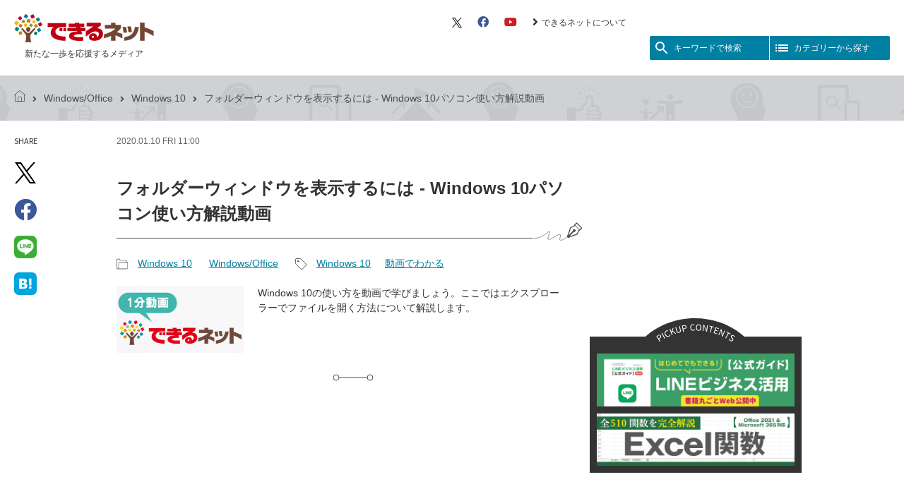

--- FILE ---
content_type: text/html; charset=UTF-8
request_url: https://dekiru.net/article/19400/
body_size: 11622
content:
<!DOCTYPE html>
<html lang="ja" dir="ltr">
<head>
<meta charset="utf-8" />
<title>フォルダーウィンドウを表示するには - Windows 10パソコン使い方解説動画 | できるネット</title>

<link rel="canonical" href="https://dekiru.net/article/19400/" />


<script>
var dataLayer = dataLayer || [];
dataLayer.push({
'category': 'windows-office-windows-10',
'author': '0',
'editor': 'editor-3',
'article_type': ''
});
</script>


<link rel="preconnect" href="https://fonts.googleapis.com" />
<link rel="preconnect" href="https://fonts.gstatic.com" />
<link rel="preconnect" href="https://www.googletagmanager.com" />
<link rel="preconnect" href="https://platform.twitter.com" />
<link rel="preconnect" href="https://connect.facebook.net" />
<link rel="preconnect" href="https://www.facebook.com" />
<link rel="preconnect" href="https://pagead2.googlesyndication.com" />
<link rel="preconnect" href="https://adservice.google.co.jp" />

<link rel="preload" as="style" href="/static/v2018/css/s.min.css" />
<link rel="preload" as="style" href="/static/v2018/fontawesome/css/all.min.css" />
<link rel="preload" as="font" type="font/woff2" href="/static/v2018/fontawesome/webfonts/fa-brands-400.woff2" crossorigin />
<link rel="preload" as="font" type="font/woff2" href="/static/v2018/fontawesome/webfonts/fa-solid-900.woff2" crossorigin />

<meta name="viewport" content="width=device-width, initial-scale=1.0" />

<link rel="stylesheet" href="/static/v2018/css/s.min.css?202402202116" />
<link rel="stylesheet" href="https://fonts.googleapis.com/icon?family=Material+Icons&amp;display=swap" media="print" onload="this.media='all';this.onload=null;" />
<link rel="stylesheet" href="https://fonts.googleapis.com/css?family=Source+Sans+Pro&amp;display=swap" media="print" onload="this.media='all';this.onload=null;" />
<link rel="stylesheet" href="https://fonts.googleapis.com/css?family=Source+Code+Pro&amp;display=swap" media="print" onload="this.media='all';this.onload=null;" />
<link rel="stylesheet" href="/static/v2018/fontawesome/css/all.min.css" media="print" onload="this.media='all';this.onload=null;" />

<link href="/feed/" rel="alternate" type="application/rss+xml" title="最新記事のRSSフィード" />
<link href="/static/img/apple-touch-icon.png" rel="apple-touch-icon" />
<link href="/static/img/favicon.png" type="image/png" rel="icon" />
<link href="/static/img/favicon.ico" type="image/x-icon" rel="shortcut icon" />

<script>(function(w,d,s,l,i){w[l]=w[l]||[];w[l].push({'gtm.start':
new Date().getTime(),event:'gtm.js'});var f=d.getElementsByTagName(s)[0],
j=d.createElement(s),dl=l!='dataLayer'?'&l='+l:'';j.async=true;j.src=
'https://www.googletagmanager.com/gtm.js?id='+i+dl;f.parentNode.insertBefore(j,f);
})(window,document,'script','dataLayer','GTM-M6PFDT');</script>

<script type="application/javascript" src="//anymind360.com/js/10563/ats.js"></script>
<script async="async" src="https://securepubads.g.doubleclick.net/tag/js/gpt.js"></script>
<script>
  var googletag = googletag || {};
  googletag.cmd = googletag.cmd || [];
</script>

<script>
  googletag.cmd.push(function() {
    googletag.pubads().setTargeting('i202cat_s', ['windows-10']);
    googletag.pubads().disableInitialLoad();
    googletag.enableServices();
  });
</script>




<meta name="description" content="Windows 10の使い方を動画で学びましょう。ここではエクスプローラーでファイルを開く方法について解説します。
" />
<meta property="og:title" content="フォルダーウィンドウを表示するには - Windows 10パソコン使い方解説動画" />
<meta property="og:url" content="https://dekiru.net/article/19400/" />
<meta property="og:site_name" content="できるネット" />
<meta property="og:description" content="Windows 10の使い方を動画で学びましょう。ここではエクスプローラーでファイルを開く方法について解説します。
" />
<meta property="og:image" content="https://dekiru.net/upload_docs/img/ogp19-1m-douga9.png" />
<meta property="og:image:secure_url" content="https://dekiru.net/upload_docs/img/ogp19-1m-douga9.png" />
<meta property="og:type" content="article" />


<meta name="twitter:card" content="summary" />
<meta name="twitter:site" content="@dekirunet" />
<meta name="twitter:creator" content="@dekirunet" />
<script type="application/ld+json">
{
  "@context": "http://schema.org",
  "@type": "Article",
  "name": "フォルダーウィンドウを表示するには - Windows 10パソコン使い方解説動画",
  "description": "   エクスプローラー   フォルダーウィンドウを表示するには 自分で作成した文書などのファイルは、パソコンの決められた場所に保存されます。エクスプローラーを使って、フォルダーを開いてみましょう。 動画一覧ページへ この動画に関連する おすすめ書籍 できるWindows 10 2020年 改訂5版 2019年11月にリリースされた「November 2019 Update」対応。初めてWindow...",
  "headline": "フォルダーウィンドウを表示するには - Windows 10パソコン使い方解説動画",
  "datePublished": "2020-01-10T11:00:00+09:00",
  "dateModified": "2020-01-23T19:00:22+09:00",
  "mainEntityOfPage": {
    "@type": "WebPage",
    "@id": "https://dekiru.net/article/19400/"
  },
  "image": {
    "@type": "ImageObject",
    "url": "https://dekiru.net/upload_docs/img/ogp19-1m-douga9.png",
    "width": 1200,
    "height": 630
  },
  "author": {


    "@type": "Organization",
    "name": "できるネット編集部",
    "url": "https://dekiru.net/author/000045.shtml"

  },
  "publisher": {
    "@type": "Organization",
    "name": "インプレス できるネット",
    "logo": {
      "@type": "ImageObject",
      "url": "https://dekiru.net/static/v2018/img/dekiru-logo.png",
      "width": 484,
      "height": 101
    }
  }
}
</script>


<script type="application/ld+json">



{
  "@context": "https://schema.org",
  "@type": "BreadcrumbList",
  "itemListElement":
  [
    {
      "@type": "ListItem",
      "position": 1,
      "item": "https://dekiru.net/",
      "name": "トップページ"
    },
    {
      "@type": "ListItem",
      "position": 2,
      "item":"https://dekiru.net/category/windows-office/windows-10/",
      "name": "Windows 10"
    },
    {
      "@type": "ListItem",
      "position": 3,
      "item": "https://dekiru.net/article/19400/",
      "name": "フォルダーウィンドウを表示するには - Windows 10パソコン使い方解説動画"
    }
  ]
}

</script>




</head>
<body id="top" class="page-article">

<div class="block-site-header">
<header>
<div class="module-site-header-inner">

<div class="block-site-banner-area">
<h1 class="module-site-banner">
<a href="/">
<span class="module-site-banner-logo"><img src="/static/v2018/img/dekiru-logo.svg" alt="できるネット" /></span>
<span class="module-site-banner-tagline">新たな一歩を応援するメディア</span>
</a>
</h1>

<!--//.block-site-banner-area--></div>

<div class="block-header-menu-area">
<div class="module-header-sub-menu">
<ul>
<li><a href="https://twitter.com/dekirunet/" target="_blank">
<svg xmlns="http://www.w3.org/2000/svg" viewBox="0 0 1200 1227" fill="none" height="14" aria-hidden="true">
<path d="M714.163 519.284L1160.89 0H1055.03L667.137 450.887L357.328 0H0L468.492 681.821L0 1226.37H105.866L515.491 750.218L842.672 1226.37H1200L714.137 519.284H714.163ZM569.165 687.828L521.697 619.934L144.011 79.6944H306.615L611.412 515.685L658.88 583.579L1055.08 1150.3H892.476L569.165 687.854V687.828Z" fill="#000000" />
</svg>
<span class="module-hidden">X（旧 Twitter）</span></a></li>
<li><a href="https://www.facebook.com/dekirunet" target="_blank"><i class="fab fa-facebook fa-lg" aria-hidden="true"></i><span class="module-hidden">Facebook</span></a></li>
<li><a href="https://www.youtube.com/user/dekirunet" target="_blank"><i class="fab fa-youtube fa-lg" aria-hidden="true"></i><span class="module-hidden">YouTube</span></a></li>
<li><a href="/about/"><i class="fas fa-angle-right fa-lg" aria-hidden="true"></i>できるネットについて</a></li>

</ul>
<!--//.module-header-sub-menu--></div>

<div class="module-header-menu-btn">
<button class="module-header-menu-btn-search" id="role-header-menu-btn-search">
<i class="module-svg-icon" aria-hidden="true">
  <svg xmlns="http://www.w3.org/2000/svg" viewBox="0 0 24 24" width="24px" height="24px" fill="currentColor">
    <path d="M0 0h24v24H0z" fill="none"/><path d="M15.5 14h-.79l-.28-.27C15.41 12.59 16 11.11 16 9.5 16 5.91 13.09 3 9.5 3S3 5.91 3 9.5 5.91 16 9.5 16c1.61 0 3.09-.59 4.23-1.57l.27.28v.79l5 4.99L20.49 19l-4.99-5zm-6 0C7.01 14 5 11.99 5 9.5S7.01 5 9.5 5 14 7.01 14 9.5 11.99 14 9.5 14z" />
  </svg>
</i><span>キーワードで検索</span>
</button><button class="module-header-menu-btn-category" id="role-header-menu-btn-category">
<i class="module-svg-icon" aria-hidden="true">
  <svg xmlns="http://www.w3.org/2000/svg" viewBox="0 0 24 24" width="24px" height="24px" fill="currentColor">
    <path d="M0 0h24v24H0z" fill="none"/><path d="M3 13h2v-2H3v2zm0 4h2v-2H3v2zm0-8h2V7H3v2zm4 4h14v-2H7v2zm0 4h14v-2H7v2zM7 7v2h14V7H7z" />
  </svg>
</i><span>カテゴリーから探す</span>
</button>
<!--//.module-header-menu-btn--></div>
<!--//.block-header-menu-area--></div>

<!--//.module-site-header-inner--></div>
</header>
<!--//.block-site-header--></div>

<div class="block-main-area">
<main>

<div class="block-archive">

<div class="module-topick-path">
<div class="module-topick-path-inner">
<ul><li><a href="/"><i class="module-topick-path-home" aria-hidden="true"></i><span class="module-hidden">できるネット</span></a></li><li><i class="fas fa-angle-right fa-lg" aria-hidden="true"></i><a href="/category/windows-office/">Windows/Office</a></li><li><i class="fas fa-angle-right fa-lg" aria-hidden="true"></i><a href="/category/windows-office/windows-10/">Windows 10</a></li><li><i class="fas fa-angle-right fa-lg" aria-hidden="true"></i>フォルダーウィンドウを表示するには - Windows 10パソコン使い方解説動画</li>
</ul>
</div>
<!--//.module-topick-path--></div>

<div class="block-individual-article-area">

<div class="module-individual-article-item-share" id="role-sticky-btn">
<dl>
<dt>
<span class="module-txt-upp module-font-en" lang="en">Share</span><span class="module-hidden">記事をシェアする</span>
</dt>
<dd>
<ul>

<li><a href="https://twitter.com/intent/tweet?text=%E3%83%95%E3%82%A9%E3%83%AB%E3%83%80%E3%83%BC%E3%82%A6%E3%82%A3%E3%83%B3%E3%83%89%E3%82%A6%E3%82%92%E8%A1%A8%E7%A4%BA%E3%81%99%E3%82%8B%E3%81%AB%E3%81%AF%20-%20Windows%2010%E3%83%91%E3%82%BD%E3%82%B3%E3%83%B3%E4%BD%BF%E3%81%84%E6%96%B9%E8%A7%A3%E8%AA%AC%E5%8B%95%E7%94%BB%20-%20%E3%81%A7%E3%81%8D%E3%82%8B%E3%83%8D%E3%83%83%E3%83%88&amp;url=https%3A%2F%2Fdekiru.net%2Farticle%2F19400%2F&amp;via=dekirunet" target="_blank" rel="nofollow">
<svg xmlns="http://www.w3.org/2000/svg" viewBox="0 0 1200 1227" fill="none" height="30" aria-hidden="true">
<path d="M714.163 519.284L1160.89 0H1055.03L667.137 450.887L357.328 0H0L468.492 681.821L0 1226.37H105.866L515.491 750.218L842.672 1226.37H1200L714.137 519.284H714.163ZM569.165 687.828L521.697 619.934L144.011 79.6944H306.615L611.412 515.685L658.88 583.579L1055.08 1150.3H892.476L569.165 687.854V687.828Z" fill="#000000" />
</svg>
<span class="module-hidden">X（旧 Twitter）でシェア</span></a></li>
<li><a href="https://www.facebook.com/sharer/sharer.php?u=https%3A%2F%2Fdekiru.net%2Farticle%2F19400%2F" target="_blank" rel="nofollow"><i class="fab fa-facebook" aria-hidden="true"></i><span class="module-hidden">Facebookでシェア</span></a></li>
<li><a href="https://social-plugins.line.me/lineit/share?url=https://dekiru.net/article/19400/" target="_blank" rel="nofollow"><i class="module-icon-line" aria-hidden="true"></i><span class="module-hidden">LINEで送る</span></a></li>
<li><a href="https://b.hatena.ne.jp/entry/https://dekiru.net/article/19400/" target="_blank" rel="nofollow"><i class="module-icon-hateb" aria-hidden="true"></i><span class="module-hidden">はてなブックマークに追加</span></a></li>


</ul>
</dd>
</dl>
</div>

<div class="module-individual-article-main-area">

<div class="module-individual-article-main-area-inner">

<div class="module-individual-article-meta">
<p>
<time datetime="2020-01-10T11:00:00+09:00" class="module-txt-upp">
2020.01.10 Fri 11:00
<!-- logly_date 2020-01-10 -->
</time>

</p>
<!--//.module-individual-article-meta--></div>

<article>

<div class="module-individual-article-head">


<h1 class="module-individual-article-title"><!-- logly_title_begin -->フォルダーウィンドウを表示するには - Windows 10パソコン使い方解説動画<!-- logly_title_end --></h1>
<!--//.module-individual-article-head--></div>

<div class="module-individual-article-category-and-tag">

<div class="module-individual-article-category">
<dl>
<dt><i class="module-individual-article-category-icon" aria-hidden="true"></i><span class="module-hidden">記事カテゴリ</span></dt>
<dd>
<ul>
<li><a href="/category/windows-office/windows-10/">Windows 10</a></li>
<li><a href="/category/windows-office/">Windows/Office</a></li>
</ul>
<!-- logly_category Windows 10 -->
</dd>
</dl>
<!--//.module-individual-article-category--></div>

<div class="module-individual-article-tag">
<dl>
<dt><i class="module-individual-article-tag-icon" aria-hidden="true"></i><span class="module-hidden">記事タグ</span></dt>
<dd>
<ul><li><a href="/search/search.html?query=Windows%2010&amp;limit=20&amp;blog_id=7&amp;include_blogs=7&amp;tag=1">Windows 10</a></li><li><a href="/search/search.html?query=%E5%8B%95%E7%94%BB%E3%81%A7%E3%82%8F%E3%81%8B%E3%82%8B&amp;limit=20&amp;blog_id=7&amp;include_blogs=7&amp;tag=1">動画でわかる</a></li></ul>
</dd>
</dl>
<!--//.module-individual-article-tag--></div>

<!--//.module-individual-article-category-and-tag--></div>

<div class="module-individual-article-summary">
<div class="module-individual-article-summary-img">
<img src="/upload_docs/img/ogp19-1m-douga9.png" alt="" />
<!-- logly_icon https://dekiru.net/assets_c/2020/01/ogp19-1m-douga9-thumb-600xauto-56628.png -->
</div>
<div class="module-individual-article-summary-txt">
<p>Windows 10の使い方を動画で学びましょう。ここではエクスプローラーでファイルを開く方法について解説します。
</p>
</div>
<!--//.module-individual-article-summary--></div>

<hr class="module-individual-article-hr-line" />

<div class="article-header-ad-space"></div>

<div class="module-article-body article-body">











<!-- logly_body_begin -->
<div class="d-ttl-l-block">
  <p class="d-ttl-l-sub">エクスプローラー</p>
  <h2 class="d-ttl-l">フォルダーウィンドウを表示するには</h2>
</div>


<p class="d-video">
<iframe width="700" height="392" src="https://www.youtube.com/embed/8P-PRadnrLE" frameborder="0" allow="accelerometer; autoplay; encrypted-media; gyroscope; picture-in-picture" allowfullscreen></iframe>
</p>



<p>
自分で作成した文書などのファイルは、パソコンの決められた場所に保存されます。エクスプローラーを使って、フォルダーを開いてみましょう。
</p><p>

</p>


<div class="d-img-list-block">
<p>
<a href="https://dekiru.net/article/19352/">動画一覧ページへ</a>
</p>
</div>
<h3 class="d-ttl-02">この動画に関連する おすすめ書籍</h3>
<div class="d-img-list-block">
<p>
<a href="https://www.amazon.co.jp/dp/4295008125/ref=as_li_ss_tl?&linkCode=ll1&tag=ij-dekiru-22&linkId=4f528d86efafd813d0a467ee5ee1dcf3&language=ja_JP" target="_blank"><img src="https://dekiru.net/upload_docs/img/500812.jpg" alt="できるWindows 10 2020年 改訂5版" width="170" class="d-img-left">できるWindows 10 2020年 改訂5版</a>
</p>
</div>
<p>
2019年11月にリリースされた「November 2019 Update」対応。初めてWindows 10を利用する方はもちろん、すでにWindows 10を利用している方が読んでも、新たな気付きが得られる一冊。</p>

<ul>
<li>著者：法林岳之・一ヶ谷兼乃・清水理史＆できるシリーズ編集部</li>
<li>定価：本体1,000円＋税</li>
<li>ページ数：320ページ</li>
</ul>
<p>※リンクをクリックするとAmazonにジャンプします。</p>

<p>
<a class="d-link" target="_blank" href="https://book.impress.co.jp/books/1119101117">インプレスブックスで詳細を見る</a>
</p>

<!-- logly_body_end -->







<!--//.module-article-body--></div>

</article>

<!--//.module-individual-article-main-area-inner--></div>

<div class="module-individual-article-footer-ads">
<div class="module-individual-article-footer-ads-inner">
<aside>
<!-- /49282802/ipc-dekirunet/all-article/articlerect01 -->
<div id="div-gpt-ad-all-article_articlerect01">
<script>
googletag.cmd.push(function() {
  googletag.display('div-gpt-ad-all-article_articlerect01');
});
</script>
</div>
</aside>
</div>
<div class="module-individual-article-footer-ads-inner">
<aside>
<!-- /49282802/ipc-dekirunet/all-article/articlerect02 -->
<div id="div-gpt-ad-all-article_articlerect02">
<script>
googletag.cmd.push(function() {
  googletag.display('div-gpt-ad-all-article_articlerect02');
});
</script>
</div>
</aside>
</div>
<!--//.module-individual-article-footer-ads--></div>

<div class="module-individual-article-footer-share">
<dl>
<dt>
<span class="module-txt-upp module-font-en" lang="en">Share</span><span class="module-hidden">記事をシェアする</span>
</dt>
<dd>
<ul class="module-individual-article-footer-share-btn-list">

<li class="is-twitter"><a href="https://twitter.com/intent/tweet?text=%E3%83%95%E3%82%A9%E3%83%AB%E3%83%80%E3%83%BC%E3%82%A6%E3%82%A3%E3%83%B3%E3%83%89%E3%82%A6%E3%82%92%E8%A1%A8%E7%A4%BA%E3%81%99%E3%82%8B%E3%81%AB%E3%81%AF%20-%20Windows%2010%E3%83%91%E3%82%BD%E3%82%B3%E3%83%B3%E4%BD%BF%E3%81%84%E6%96%B9%E8%A7%A3%E8%AA%AC%E5%8B%95%E7%94%BB%20-%20%E3%81%A7%E3%81%8D%E3%82%8B%E3%83%8D%E3%83%83%E3%83%88&amp;url=https%3A%2F%2Fdekiru.net%2Farticle%2F19400%2F&amp;via=dekirunet" target="_blank" rel="nofollow" title="Twitterでシェア">
<svg xmlns="http://www.w3.org/2000/svg" viewBox="0 0 1200 1227" fill="none" height="22" aria-hidden="true">
<path d="M714.163 519.284L1160.89 0H1055.03L667.137 450.887L357.328 0H0L468.492 681.821L0 1226.37H105.866L515.491 750.218L842.672 1226.37H1200L714.137 519.284H714.163ZM569.165 687.828L521.697 619.934L144.011 79.6944H306.615L611.412 515.685L658.88 583.579L1055.08 1150.3H892.476L569.165 687.854V687.828Z" fill="#000000" />
</svg>
<span class="module-hidden">X（旧 Twitter）でシェア</span></a></li>
<li class="is-facebook"><a href="https://www.facebook.com/sharer/sharer.php?u=https%3A%2F%2Fdekiru.net%2Farticle%2F19400%2F" target="_blank" rel="nofollow" title="Facebookでシェア"><i class="fab fa-facebook" aria-hidden="true"></i><span class="module-hidden">Facebookでシェア</span></a></li>
<li class="is-hatena"><a href="https://b.hatena.ne.jp/entry/https://dekiru.net/article/19400/" target="_blank" rel="nofollow" title="はてなブックマークに追加"><i class="module-icon-hateb" aria-hidden="true"></i><span class="module-hidden">はてなブックマークに追加</span></a></li>
<li class="is-clipboard"><button type="button" id="do-url-copy" data-clipboard-text="https://dekiru.net/article/19400/" title="リンクをコピー"><i class="fas fa-link" aria-hidden="true"></i><span class="module-hidden">リンクをコピー</span><span class="is-do-url-copy-label" id="do-url-copy-label">リンクをコピーしました！</span></button></li>


</ul>
</dd>
</dl>
</div>
<script type="module">
  const copyBtn = document.getElementById('do-url-copy');
  copyBtn.addEventListener('click', () => {
    const copyText = copyBtn.dataset.clipboardText;
    const doLabel = document.getElementById('do-url-copy-label');
    navigator.clipboard.writeText(copyText)
    .then(() => {
      doLabel.classList.add('is-active');
      setTimeout(() => {
        doLabel.classList.remove('is-active');
      }, 3000);
    })
    .catch(err => {
      console.error('Copy to clipboard failed:', err);
    });
  });
</script>

<div class="module-article-facebook-like-btn-area">
<div class="module-article-facebook-like-btn-area-inner">
<p class="module-article-facebook-like-btn-area-img"><img src="/static/v2018/img/module-article-facebook-like-btn-area-bk.png" alt="" /></p>
</div>
<div class="module-article-facebook-like-btn-area-inner">
<p class="module-article-facebook-like-btn-area-head">この記事が気に入ったら<br />いいね！しよう</p>
<div class="module-article-facebook-like-btn">
<div class="fb-like"
 data-href="https://www.facebook.com/dekirunet/"
 data-layout="button_count"
 data-action="like"
 data-size="large"
 data-show-faces="false"
 data-share="false"></div>
</div>
<p class="module-article-facebook-like-btn-area-txt">できるネットから最新の記事をお届けします。</p>
</div>
</div>

<hr class="module-individual-article-hr-line" />

<div class="module-individual-article-prev-next-link">
<ul><li class="module-prev-link"><a href="/article/19399/"><span class="module-prev-link-txt"><i class="material-icons" aria-hidden="true">arrow_back</i><span>前の記事</span>アプリを終了するには - Windows 10パソコン使い方解説動画</span></a></li><li class="module-next-link"><a href="/article/19401/"><i class="material-icons" aria-hidden="true">arrow_forward</i><span class="module-next-link-txt"><span>次の記事</span>ファイルをコピーするには - Windows 10パソコン使い方解説動画</span></a></li>
</ul>
<!--//.module-individual-article-prev-next-link--></div>

<div class="block-article-author-book-info-area">






<!--//.block-article-author-book-info-area--></div>

<div class="block-recomend-article-area">

<div class="module-recomend-article-area-body">
<div class="OUTBRAIN" data-src="https://dekiru.net/article/19400/" data-widget-id="AR_1"></div>
<!--//.module-recomend-article-area-body--></div>
<!--//.block-recomend-article-area--></div>

<!--//.module-individual-article-main-area--></div>

<div class="module-individual-article-sub-area">

<div class="module-individual-article-sub-top-ads">
<aside>
<!-- /49282802/ipc-dekirunet/all-article/siderect01 -->
<div id="div-gpt-ad-all-article_siderect01">
<script>
googletag.cmd.push(function() {
  googletag.display('div-gpt-ad-all-article_siderect01');
});
</script>
</div>
</aside>
<!--//.module-individual-article-sub-top-ads--></div>



<div class="block-article-sub-pickup-banner-area">
<div class="module-article-sub-pickup-banner-area-inner">

<div class="module-article-sub-pickup-banner-area-header">
<h2 class="module-article-sub-pickup-banner-area-title"><span class="module-hidden">ピックアップ</span></h2>
<!--//.module-article-sub-pickup-banner-area-header--></div>

<div class="module-article-sub-pickup-banner-area-body">
<ul>

<li><a href="/article/24919/"><img src="/feature/images/bnr_line_2.png" width="300" alt="LINEビジネス活用公式ガイド"></a></li>

<li><a href="/article/4429/"><img src="/feature/images/Ex_kansu_2.png" width="300" alt="Excel関数510"></a></li>

</ul>
<!--//.module-article-sub-pickup-banner-area-body--></div>

<!--//.module-article-sub-pickup-banner-area-inner--></div>
<!--//.block-article-sub-pickup-banner-area--></div>

<div class="module-individual-article-sub-bottom-ads role-sticky-contents">
<aside>
<!-- /49282802/ipc-dekirunet/all-article/siderect02 -->
<div id="div-gpt-ad-all-article_siderect02">
<script>
googletag.cmd.push(function() {
  googletag.display('div-gpt-ad-all-article_siderect02');
});
</script>
</div>
</aside>
<!--//.module-individual-article-sub-bottom-ads--></div>

<!--//.module-individual-article-sub-area--></div>

<!--//.block-individual-article-area--></div>

<!--//.block-archive--></div>

<div class="block-ads">
<aside>
<!-- /49282802/ipc-dekirunet/all-article/articlebanner01 -->
<div id="div-gpt-ad-all-article_articlebanner01">
<script>
googletag.cmd.push(function() {
  googletag.display('div-gpt-ad-all-article_articlebanner01');
});
</script>
</div>
</aside>
</div>


<div class="block-pickup-banner-area">
<div class="module-pickup-banner-area-inner">

<div class="module-pickup-banner-area-header">
<div class="module-pickup-banner-area-header-inner">
<h2 class="module-pickup-banner-area-title"><span>ピックアップ</span></h2>
</div>
<!--//.module-pickup-banner-area-header--></div>

<div class="module-pickup-banner-area-body">
<ul>

<li><a href="/article/24919/"><img src="/feature/images/bnr_line_2.png" width="300" alt="LINEビジネス活用公式ガイド"></a></li>

<li><a href="/article/4429/"><img src="/feature/images/Ex_kansu_2.png" width="300" alt="Excel関数510"></a></li>

</ul>
<!--//.module-pickup-banner-area-body--></div>

<!--//.module-pickup-banner-area-inner--></div>
<!--//.block-pickup-banner-area--></div>



</main>
</div>

<div class="block-float-menu-search" id="role-float-menu-search">
<div class="module-search">
<button class="module-header-menu-btn-search-close role-header-menu-btn-search-close">
<i class="material-icons" aria-hidden="true">close</i><span class="module-hidden">検索メニューを閉じる</span>
</button>
<dl>
<dt><i class="material-icons" aria-hidden="true">search</i>検索</dt>
<dd>
<form class="module-search-form" method="get" action="/s/" role="search">
<fieldset>
<legend accesskey="s">サイト内検索</legend>
<input class="module-search-box" type="search" name="q" value="" placeholder="使い方が知りたいソフト名や機種名を入力" tabindex="1" accesskey="1" /><button class="module-search-btn" type="submit" name="sa" tabindex="2" accesskey="2"><i class="material-icons" aria-hidden="true">search</i><span class="module-hidden">検索</span></button>
</fieldset>
</form>
<div class="module-search-keywords">
<dl>
<dt><span class="module-search-keywords-label">急上昇ワード</span></dt>
<dd>
<ul><li><a href="/s/?q=Googleスプレッドシート">Googleスプレッドシート</a></li><li><a href="/s/?q=iPhone">iPhone</a></li><li><a href="/s/?q=VLOOKUP">VLOOKUP</a></li></ul>
</dd>
</dl>
</div>
</dd>
</dl>
<button class="module-header-menu-btn-search-close-txt role-header-menu-btn-search-close" aria-label="検索メニューを閉じる">
<i class="material-icons" aria-hidden="true">close</i><span>閉じる</span>
</button>
</div>
<!--//.block-float-menu-search--></div>
<div class="block-float-menu-category" id="role-float-menu-category">
<div class="module-list-category">
<button class="module-header-menu-btn-category-close role-header-menu-btn-category-close">
<i class="material-icons" aria-hidden="true">close</i><span class="module-hidden">カテゴリー一覧を閉じる</span>
</button>
<nav>
<dl>
<dt><i class="material-icons" aria-hidden="true">format_list_bulleted</i>カテゴリーから探す</dt>
<dd>
<ul>
<li class="module-link-top-page"><a href="/"><i class="fas fa-angle-right fa-lg" aria-hidden="true"></i>トップページ</a></li>
<li><a href="/category/series/">連載</a><ul><li><a href="/category/series/excel-qa/">Excel Q&A</a></li><li><a href="/category/series/toianna/">トイアンナ流仕事術</a></li><li><a href="/category/series/powerautomate/">PowerAutomateではじめる業務の完全自動化</a></li><li><a href="/category/series/ai/">AI議事録作成術</a></li><li><a href="/category/series/windows-11-qa/">Windows 11 Q&A</a></li><li><a href="/category/series/teams-fumikomi/">Teams踏み込み活用術</a></li><li><a href="/category/series/excel-rule/">Excel講師の仕事術</a></li><li><a href="/category/series/excel-jitan/">エクセル時短</a></li><li><a href="/category/series/powerpoint-jitan/">パワポ時短</a></li><li><a href="/category/series/windows-tips/">Windows Tips</a></li><li><a href="/category/series/perori-trip/">神保町ペロリ旅</a></li><li><a href="/category/series/orenomercari/">俺のメルカリ</a></li><li class="role-disable-item"><a href="/category/series/pc-shigoto-1/">パソコン仕事術</a></li><li class="role-disable-item"><a href="/category/series/cat/">マインクラフト プログラミング入門</a></li><li class="role-disable-item"><a href="/category/series/oyako-youtuber/">親子でユーチューバー</a></li><li class="role-disable-item"><a href="/category/series/soumu-excel/">総務のExcel</a></li></ul><li><a href="/category/yomerunet/">読めるネット（書籍全文公開）</a><ul><li><a href="/category/yomerunet/line-business-katsuyou-v2/">LINEビジネス活用公式ガイド 第2版</a></li><li><a href="/category/yomerunet/line-business-katsuyou/">LINEビジネス活用公式ガイド</a></li><li><a href="/category/yomerunet/dekirugyakubiki-google-analytics-v2/">できる逆引き Googleアナリティクス</a></li><li><a href="/category/yomerunet/slack-digital-shift/">Slackデジタルシフト</a></li><li><a href="/category/yomerunet/saikyo-no-datakeiei/">最強のデータ経営</a></li></ul><li><a href="/category/windows-office/">Windows/Office</a><ul><li><a href="/category/windows-office/windows-11/">Windows 11</a></li><li><a href="/category/windows-office/windows-10/">Windows 10</a></li><li><a href="/category/windows-office/word/">Word</a></li><li><a href="/category/windows-office/excel/">Excel</a></li><li><a href="/category/windows-office/excel-kansu/">Excel関数</a></li><li><a href="/category/windows-office/powerpoint/">PowerPoint</a></li><li><a href="/category/windows-office/teams/">Microsoft Teams</a></li><li><a href="/category/windows-office/outlook/">Outlook</a></li><li class="role-disable-item"><a href="/category/windows-office/office/">Office全般</a></li><li><a href="/category/windows-office/onenote/">OneNote</a></li><li class="role-disable-item"><a href="/category/windows-office/access/">Access</a></li><li class="role-disable-item"><a href="/category/windows-office/onedrive/">OneDrive</a></li><li><a href="/category/windows-office/powertoys/">PowerToys</a></li><li class="role-disable-item"><a href="/category/windows-office/windows-8/">Windows 8.1/8</a></li><li class="role-disable-item"><a href="/category/windows-office/windows-7/">Windows 7</a></li><li class="role-disable-item"><a href="/category/windows-office/windows-xp/">XPサポート終了</a></li><li class="role-disable-item"><a href="/category/windows-office/etc/">その他（Windows/Office）</a></li></ul><li><a href="/category/apple/">Apple</a><ul><li><a href="/category/apple/iphone/">iPhone</a></li><li><a href="/category/apple/ipad/">iPad</a></li><li class="role-disable-item"><a href="/category/apple/apple-music/">Apple Music</a></li><li class="role-disable-item"><a href="/category/apple/apple-watch/">Apple Watch</a></li><li class="role-disable-item"><a href="/category/apple/ipod-touch/">iPod touch</a></li><li class="role-disable-item"><a href="/category/apple/apple-tv/">Apple TV</a></li><li class="role-disable-item"><a href="/category/apple/imovie/">iMovie</a></li><li class="role-disable-item"><a href="/category/apple/iphoto/">iPhoto</a></li><li class="role-disable-item"><a href="/category/apple/mac/">Mac</a></li><li class="role-disable-item"><a href="/category/apple/itunes/">iTunes</a></li><li class="role-disable-item"><a href="/category/apple/etc/">その他（Apple）</a></li></ul><li><a href="/category/google/">Google</a><ul><li><a href="/category/google/google-sheets/">Googleスプレッドシート</a></li><li><a href="/category/google/android/">Androidスマートフォン</a></li><li><a href="/category/google/chromebook/">Chromebook</a></li><li><a href="/category/google/chrome/">Chrome</a></li><li><a href="/category/google/gmail/">Gmail</a></li><li><a href="/category/google/google-meet/">Google Meet</a></li><li><a href="/category/google/google-calendar/">Googleカレンダー</a></li><li><a href="/category/google/google-drive/">Googleドライブ</a></li><li><a href="/category/google/google-translate/">Google翻訳</a></li><li><a href="/category/google/google-map/">Googleマップ</a></li><li><a href="/category/google/google-photos/">Googleフォト</a></li><li><a href="/category/google/google-analytics/">Googleアナリティクス</a></li><li><a href="/category/google/google-datastudio/">Googleデータポータル</a></li><li><a href="/category/google/google-form/">Googleフォーム</a></li><li class="role-disable-item"><a href="/category/google/google-tagmanager/">Googleタグマネージャ</a></li><li class="role-disable-item"><a href="/category/google/google-search/">Google検索</a></li><li class="role-disable-item"><a href="/category/google/google-play-music/">Google Playミュージック</a></li><li class="role-disable-item"><a href="/category/google/google-todo/">Google ToDoリスト</a></li><li class="role-disable-item"><a href="/category/google/google-adsense/">Google AdSense</a></li><li class="role-disable-item"><a href="/category/google/inbox/">Inbox by Gmail</a></li><li class="role-disable-item"><a href="/category/google/ingress/">Ingress（イングレス）</a></li><li class="role-disable-item"><a href="/category/google/etc/">その他（Google）</a></li></ul><li><a href="/category/service-software/">サービス／ソフト</a><ul><li><a href="/category/service-software/line/">LINE</a></li><li><a href="/category/service-software/twitter/">X（旧Twitter）</a></li><li><a href="/category/service-software/instagram/">Instagram</a></li><li><a href="/category/service-software/canva/">Canva</a></li><li><a href="/category/service-software/generative-ai/">生成AI</a></li><li><a href="/category/service-software/chatgpt/">ChatGPT</a></li><li><a href="/category/service-software/discord/">Discord</a></li><li><a href="/category/service-software/steam/">Steam</a></li><li><a href="/category/service-software/youtube/">YouTube</a></li><li><a href="/category/service-software/amazon/">Amazon</a></li><li><a href="/category/service-software/paypay/">PayPay</a></li><li><a href="/category/service-software/facebook/">Facebook</a></li><li><a href="/category/service-software/zoom/">Zoom</a></li><li><a href="/category/service-software/slack/">Slack</a></li><li><a href="/category/service-software/uipath/">UiPath</a></li><li><a href="/category/service-software/audible/">Audible</a></li><li><a href="/category/service-software/minecraft/">マインクラフト</a></li><li><a href="/category/service-software/nengajyo/">年賀状</a></li><li class="role-disable-item"><a href="/category/service-software/line-entry/">LINE entry</a></li><li class="role-disable-item"><a href="/category/service-software/photoshop/">Photoshop</a></li><li class="role-disable-item"><a href="/category/service-software/premierepro/">Premiere Pro</a></li><li class="role-disable-item"><a href="/category/service-software/scratch/">Scratch</a></li><li class="role-disable-item"><a href="/category/service-software/pokemon-go/">Pokémon GO（ポケモンGO）</a></li><li class="role-disable-item"><a href="/category/service-software/spotify/">Spotify</a></li><li class="role-disable-item"><a href="/category/service-software/giftel/">giftel（ギフテル）</a></li><li class="role-disable-item"><a href="/category/service-software/programming/">プログラミング</a></li><li class="role-disable-item"><a href="/category/service-software/website-service/">Webサイト／Webサービス</a></li><li class="role-disable-item"><a href="/category/service-software/video-streaming/">動画配信サービス</a></li><li class="role-disable-item"><a href="/category/service-software/dropbox/">Dropbox</a></li><li class="role-disable-item"><a href="/category/service-software/evernote/">Evernote</a></li><li class="role-disable-item"><a href="/category/service-software/shortcut-key/">ショートカットキー</a></li><li class="role-disable-item"><a href="/category/service-software/note-mu/">note（note.mu）</a></li><li class="role-disable-item"><a href="/category/service-software/pdf/">PDF</a></li><li class="role-disable-item"><a href="/category/service-software/ganref/">GANREF</a></li><li class="role-disable-item"><a href="/category/service-software/cloud/">クラウド</a></li><li class="role-disable-item"><a href="/category/service-software/firefox/">Firefox</a></li><li class="role-disable-item"><a href="/category/service-software/iknow/">iKnow!</a></li><li class="role-disable-item"><a href="/category/service-software/rosetta-stone/">Rosetta Stone</a></li><li class="role-disable-item"><a href="/category/service-software/rss-reader/">RSSリーダー</a></li><li class="role-disable-item"><a href="/category/service-software/ustream/">Ustream</a></li><li class="role-disable-item"><a href="/category/service-software/search/">検索</a></li><li class="role-disable-item"><a href="/category/service-software/cybozu-live/">サイボウズLive</a></li><li class="role-disable-item"><a href="/category/service-software/second-life/">セカンドライフ</a></li><li class="role-disable-item"><a href="/category/service-software/hatena-bookmark/">はてなブックマーク</a></li><li class="role-disable-item"><a href="/category/service-software/blog-pearts/">ブログパーツ</a></li><li class="role-disable-item"><a href="/category/service-software/kowaza/">今週の小ワザ</a></li><li class="role-disable-item"><a href="/category/service-software/etc/">その他（サービス／ソフト）</a></li></ul><li class="role-disable-item"><a href="/category/web-production/">サイト制作・運営</a><ul><li><a href="/category/web-production/html/">HTML</a></li><li><a href="/category/web-production/css/">CSS</a></li><li><a href="/category/web-production/web-marketing/">Webマーケティング</a></li><li><a href="/category/web-production/heatmap/">ヒートマップツール</a></li><li><a href="/category/web-production/wordpress/">WordPress（ワードプレス）</a></li></ul><li><a href="/category/device/">デバイス</a><ul><li><a href="/category/device/atomcam/">ATOM Cam</a></li><li><a href="/category/device/amazon-echo/">Amazon Echo</a></li><li><a href="/category/device/nintendo-switch/">ニンテンドースイッチ</a></li><li class="role-disable-item"><a href="/category/device/sim-free/">格安スマホ、格安SIM</a></li><li class="role-disable-item"><a href="/category/device/kids-gps/">子供GPS</a></li><li class="role-disable-item"><a href="/category/device/home-security/">ホームセキュリティ</a></li><li class="role-disable-item"><a href="/category/device/cat1048/">スマートスピーカー</a></li><li class="role-disable-item"><a href="/category/device/usb-memory/">USBメモリー</a></li><li class="role-disable-item"><a href="/category/device/gopro/">GoPro</a></li><li class="role-disable-item"><a href="/category/device/chromecast/">Chromecast</a></li><li class="role-disable-item"><a href="/category/device/mamolook/">まもるっく</a></li><li class="role-disable-item"><a href="/category/device/home-alsok/">HOME ALSOK</a></li><li class="role-disable-item"><a href="/category/device/dynabook/">dynabook</a></li><li class="role-disable-item"><a href="/category/device/touch-diamond/">Touch Diamond</a></li><li class="role-disable-item"><a href="/category/device/pocket-wifi/">Pocket WiFi</a></li><li class="role-disable-item"><a href="/category/device/blackberry/">BlackBerry</a></li><li class="role-disable-item"><a href="/category/device/vaio/">VAIO</a></li><li class="role-disable-item"><a href="/category/device/mini-note-pc/">ミニノートPC</a></li><li class="role-disable-item"><a href="/category/device/etc/">その他（デバイス）</a></li></ul><li class="role-disable-item"><a href="/category/android/">Android</a><ul><li class="role-disable-item"><a href="/category/android/galaxy/">GALAXY</a></li><li class="role-disable-item"><a href="/category/android/lg/">LG（G2、Optimus）</a></li><li class="role-disable-item"><a href="/category/android/medias/">MEDIAS</a></li><li class="role-disable-item"><a href="/category/android/lifetouch-note/">LifeTouch NOTE</a></li><li class="role-disable-item"><a href="/category/android/sony-tablet-s/">Sony Tablet S</a></li><li class="role-disable-item"><a href="/category/android/apps/">Androidアプリ・活用術</a></li><li class="role-disable-item"><a href="/category/android/etc/">その他（Android）</a></li></ul><li class="role-disable-item"><a href="/category/carrier/">通信事業者</a><ul><li><a href="/category/carrier/ahamo/">ahamo</a></li><li><a href="/category/carrier/ntt-docomo/">NTTドコモ</a></li><li><a href="/category/carrier/au-kddi/">au</a></li><li><a href="/category/carrier/softbank-mobile/">ソフトバンク</a></li></ul><li><a href="/category/reading/">読み物</a><ul><li><a href="/category/reading/30/">できる30周年リレーコラム</a></li><li><a href="/category/reading/25/">できる25周年リレーコラム</a></li><li><a href="/category/reading/topics/">トピック</a></li><li><a href="/category/reading/telework/">テレワーク</a></li><li><a href="/category/reading/tokyo2020/">東京オリンピック</a></li><li class="role-disable-item"><a href="/category/reading/dekirumonn/">できるもんの部屋</a></li><li><a href="/category/reading/mindfulness/">マインドフルネス</a></li><li class="role-disable-item"><a href="/category/reading/matome/">まとめ</a></li><li class="role-disable-item"><a href="/category/reading/interview/">インタビュー</a></li><li class="role-disable-item"><a href="/category/reading/etc/">その他（読み物）</a></li></ul><li><a href="/category/editors/">編集部から</a><ul><li><a href="/category/editors/information/">お知らせ</a></li><li><a href="/category/editors/tokuten/">読者特典</a></li></ul>
</ul>
</dd>
</dl>
</nav>
<button class="module-header-menu-btn-category-close-txt role-header-menu-btn-category-close" aria-label="カテゴリー一覧を閉じる">
<i class="material-icons" aria-hidden="true">close</i><span>閉じる</span>
</button>
</div>
<!--//.block-float-menu-category--></div>

<div class="block-page-footer -no-footer-ads">
<footer>
<div class="module-page-footer-inner">

<div class="module-go-pagetop">
<p>
<a href="#top">
<i aria-hidden="true">
<svg xmlns="http://www.w3.org/2000/svg" fill="none" viewBox="0 0 24 24" width="24" height="24" stroke="currentColor">
  <path stroke-linecap="round" stroke-linejoin="round" stroke-width="2" d="M5 10l7-7m0 0l7 7m-7-7v18" />
</svg>
</i><span class="module-hidden">ページ上部へ</span>
</a>
</p>
<!--//.module-go-pagetop--></div>

<div class="module-page-footer-sns-list">

<div class="module-page-footer-sns-list-header">
<h2 class="module-page-footer-sns-list-title">
<span class="module-page-footer-sns-list-title-en module-txt-upp" lang="en">Follow Me</span>
<span class="module-page-footer-sns-list-title-jp">フォローして通知を受け取る</span>
</h2>
<!--//.module-page-footer-sns-list-header--></div>

<div class="module-page-footer-sns-list-body">
<ul>
<li><a href="https://twitter.com/dekirunet/" target="_blank">
<span class="module-page-footer-sns-list-label-icon">
<svg xmlns="http://www.w3.org/2000/svg" viewBox="0 0 1200 1227" fill="none" height="48" aria-hidden="true">
<path d="M714.163 519.284L1160.89 0H1055.03L667.137 450.887L357.328 0H0L468.492 681.821L0 1226.37H105.866L515.491 750.218L842.672 1226.37H1200L714.137 519.284H714.163ZM569.165 687.828L521.697 619.934L144.011 79.6944H306.615L611.412 515.685L658.88 583.579L1055.08 1150.3H892.476L569.165 687.854V687.828Z" fill="#000000" />
</svg>
</span>
<span class="module-page-footer-sns-list-label module-txt-upp">X</span></a></li>
<li><a href="https://www.facebook.com/dekirunet" target="_blank"><span class="module-page-footer-sns-list-label-icon"><i class="fab fa-facebook" aria-hidden="true"></i></span><span class="module-page-footer-sns-list-label module-txt-upp">Facebook</span></a></li>
<li><a href="https://www.youtube.com/user/dekirunet" target="_blank"><span class="module-page-footer-sns-list-label-icon"><i class="fab fa-youtube" aria-hidden="true"></i></span><span class="module-page-footer-sns-list-label module-txt-upp">YouTube</span></a></li>
</ul>
<!--//.module-page-footer-sns-list-body--></div>

<!--//.module-page-footer-sns-list--></div>


<div class="module-page-footer-link">
<div class="module-page-footer-link-inner">

<div class="module-page-footer-link-list">
<dl>
<dt>できるシリーズ</dt>
<dd>
<ul>
<li><a href="/dekiru/"><i class="fas fa-angle-right" aria-hidden="true"></i>できるシリーズについて</a></li>
<li><a href="/30th/" target="_blank"><i class="fas fa-angle-right" aria-hidden="true"></i>30周年特設サイト</a></li>
<li><a href="/pdfdownload/"><i class="fas fa-angle-right" aria-hidden="true"></i>読者限定PDFのダウンロード</a></li>
<li><a href="/sampledownload/"><i class="fas fa-angle-right" aria-hidden="true"></i>サンプルファイルのダウンロード</a></li>
</ul>
</dd>
</dl>
<dl>
<dt>できるネット</dt>
<dd>
<ul>
<li><a href="/about/"><i class="fas fa-angle-right" aria-hidden="true"></i>できるネットについて</a></li>
<li><a href="/contact/"><i class="fas fa-angle-right" aria-hidden="true"></i>広告掲載などのお問い合わせ</a></li>
<li><a href="/all/"><i class="fas fa-angle-right" aria-hidden="true"></i>全記事一覧</a></li>
</ul>
</dd>
</dl>
<!--//.module-page-footer-link-list--></div>

</div>
<!--//.module-page-footer-link--></div>


<div class="module-page-footer-link-bottom">
<div class="module-page-footer-link-bottom-inner">

<div class="module-page-footer-site-inner-link">
<ul>
<li><a href="http://www.impress.co.jp/privacy_policy/" target="_blank"><i class="fas fa-angle-right" aria-hidden="true"></i>プライバシーポリシー</a></li>
<li><a href="http://www.impress.co.jp/profile/" target="_blank"><i class="fas fa-angle-right" aria-hidden="true"></i>会社概要</a></li>
<li><a href="http://www.impressholdings.com/" target="_blank"><i class="fas fa-angle-right" aria-hidden="true"></i>インプレスグループ</a></li>
</ul>
<!--//.module-page-footer-site-inner-link--></div>

<div class="module-page-footer-impress-link">
<dl>
<dt>インプレスの書籍情報サイト&amp;ニュースメディア</dt>
<dd>
<ul>

<li><a href="https://book.impress.co.jp/" target="_blank"><i class="fas fa-angle-right" aria-hidden="true"></i>インプレスブックス</a></li>
<li><a href="https://www.watch.impress.co.jp/" target="_blank"><i class="fas fa-angle-right" aria-hidden="true"></i>Impress Watch</a></li>
</ul>
</dd>
</dl>
<!--//.module-page-footer-impress-link--></div>

<div class="module-page-footer-impress-logo-link">
<p><a href="http://www.impress.co.jp/" target="_blank"><img src="/static/v2018/img/impress-logo.svg" alt="インプレス" /></a></p>
<!--//.module-page-footer-impress-logo-link--></div>

<div class="module-copyright">
<p><small>Copyright &copy;<script>document.write(new Date().getFullYear());</script> Impress Corporation. All rights reserved.</small></p>
<!--//.module-copyright--></div>


<!--//.module-page-footer-link-bottom-inner--></div>
<!--//.module-page-footer-link-bottom--></div>

</div>
</footer>
</div>

<script src="https://ajax.googleapis.com/ajax/libs/jquery/3.3.1/jquery.min.js"></script>

<script>
$(function() {
  $('a[href*="#"]:not([href="#"])').click(function() {
    if (location.pathname.replace(/^\//,'') == this.pathname.replace(/^\//,'') && location.hostname == this.hostname) {
      var target = $(this.hash);
      target = target.length ? target : $('[name=' + this.hash.slice(1) +']');
      if (target.length) {
        $('html, body').animate({
          scrollTop: target.offset().top
        }, 400);
        return false;
      }
    }
  });
});
</script>

<script>
$(function(){
  $('.role-article-item-share-btn').click(function(){
    $(this).toggleClass('state-open');
    $(this).parents('.module-article-item-share').toggleClass('state-open');
  });

  $('#role-header-menu-btn-category').click(function(){
    $('#role-float-menu-category').addClass('state-open');
    $('body').addClass('state-menu-open');
  });
  $('.role-header-menu-btn-category-close').click(function(){
    $('#role-float-menu-category').removeClass('state-open');
    $('body').removeClass('state-menu-open');
  });

  $('#role-header-menu-btn-search').click(function(){
    $('#role-float-menu-search').addClass('state-open');
    $('body').addClass('state-menu-open');
    $('input.module-search-box').focus();
  });
  $('.role-header-menu-btn-search-close').click(function(){
    $('#role-float-menu-search').removeClass('state-open');
    $('body').removeClass('state-menu-open');
  });
});
</script>

<script>
$('.module-next-link a').hover(
  function() {
    $('.module-prev-link').addClass('state-hover');
  },
  function() {
    $('.module-prev-link').removeClass('state-hover');
  }
);
</script>

<script>
$(function() {
    var $fixElement = $('#role-sticky-btn');
    var baseFixPoint = $fixElement.offset().top;
    var fixElementHeight = $fixElement.outerHeight(true);
    var $headerElement = $('.block-site-header');
    var headerElementHeight = $headerElement.outerHeight(true);
    var $wrapElement = $('.block-archive');
    var wrapElementHeight = $wrapElement.outerHeight(true);
    var fixClass = 'state-fixed';
    var fixClassBottom = 'state-fixed-end';
    var scrollHeight = headerElementHeight + wrapElementHeight - fixElementHeight - 10;

    function fixFunction() {
      var windowScrolltop = $(window).scrollTop();
      if(windowScrolltop >= baseFixPoint) {
        $fixElement.addClass(fixClass);
        if(windowScrolltop >= scrollHeight) {
          $fixElement.addClass(fixClassBottom);
        } else {
          $fixElement.removeClass(fixClassBottom);
        }
      } else {
        $fixElement.removeClass(fixClass);
        $fixElement.removeClass(fixClassBottom);
      }
    }
    $(window).on('load scroll', function() {
      fixFunction();
  });
});
</script>


<script src="/static/v2018/js/sticky-state.min.js"></script>
<script>
function detectSticky() {
  const div = document.createElement('div');
  div.style.position = 'sticky';
  return div.style.position.indexOf('sticky') !== -1;
}
function callStickyState() {
  return new StickyState(document.querySelectorAll('.role-sticky-contents'));
}
if (!detectSticky()) {
  callStickyState();
}
</script>

<script>
  
  
  
  
  
  
  
googletag.cmd.push(function() {
  googletag.pubads().refresh([gptAdSlots[4], gptAdSlots[5]]);
});
</script>





</body>
</html>

--- FILE ---
content_type: application/javascript; charset=utf-8
request_url: https://fundingchoicesmessages.google.com/f/AGSKWxU2TXGzWb94txseOQZm4Bcj0sfdoYy-t_3uPqeYrFYSwnKtg-WF2orFczNIUdURmnRitn3fn6dP8qRNyhJePbwJpo6w4CWLU9flmNY_VaXJBHpVrUvTo7N1rrkNUnA8yBCGumCwbEfr0aLXhUwvs9VUR7XqlqxRCJiM8bJv9bYUk0Kkgqqr2KadCWdd/_-bg_ads./ad_headerbg._blogads._admarking_-ad-random/
body_size: -1288
content:
window['3214a1c4-6f7c-4c0b-804d-f6045c13ef0d'] = true;

--- FILE ---
content_type: text/javascript
request_url: https://rumcdn.geoedge.be/73a9870c-4ca2-4a34-a1a6-376ab3858cb8/grumi.js
body_size: 104162
content:
var grumiInstance = window.grumiInstance || { q: [] };
(function createInstance (window, document, options = { shouldPostponeSample: false }) {
	!function r(i,o,a){function s(n,e){if(!o[n]){if(!i[n]){var t="function"==typeof require&&require;if(!e&&t)return t(n,!0);if(c)return c(n,!0);throw new Error("Cannot find module '"+n+"'")}e=o[n]={exports:{}};i[n][0].call(e.exports,function(e){var t=i[n][1][e];return s(t||e)},e,e.exports,r,i,o,a)}return o[n].exports}for(var c="function"==typeof require&&require,e=0;e<a.length;e++)s(a[e]);return s}({1:[function(e,t,n){var r=e("./config.js"),i=e("./utils.js");t.exports={didAmazonWin:function(e){var t=e.meta&&e.meta.adv,n=e.preWinningAmazonBid;return n&&(t=t,!i.isEmptyObj(r.amazonAdvIds)&&r.amazonAdvIds[t]||(t=e.tag,e=n.amzniid,t.includes("apstag.renderImp(")&&t.includes(e)))},setAmazonParametersToSession:function(e){var t=e.preWinningAmazonBid;e.pbAdId=void 0,e.hbCid=t.crid||"N/A",e.pbBidder=t.amznp,e.hbCpm=t.amznbid,e.hbVendor="A9",e.hbTag=!0}}},{"./config.js":5,"./utils.js":24}],2:[function(e,t,n){var l=e("./session"),r=e("./urlParser.js"),m=e("./utils.js"),i=e("./domUtils.js").isIframe,f=e("./htmlParser.js"),g=e("./blackList").match,h=e("./ajax.js").sendEvent,o=".amazon-adsystem.com",a="/dtb/admi",s="googleads.g.doubleclick.net",e="/pagead/",c=["/pagead/adfetch",e+"ads"],d=/<iframe[^>]*src=['"]https*:\/\/ads.\w+.criteo.com\/delivery\/r\/.+<\/iframe>/g,u={};var p={adsense:{type:"jsonp",callbackName:"a"+ +new Date,getJsUrl:function(e,t){return e.replace("output=html","output=json_html")+"&callback="+t},getHtml:function(e){e=e[m.keys(e)[0]];return e&&e._html_},shouldRender:function(e){var e=e[m.keys(e)[0]],t=e&&e._html_,n=e&&e._snippet_,e=e&&e._empty_;return n&&t||e&&t}},amazon:{type:"jsonp",callbackName:"apstag.renderImp",getJsUrl:function(e){return e.replace("/admi?","/admj?").replace("&ep=%7B%22ce%22%3A%221%22%7D","")},getHtml:function(e){return e.html},shouldRender:function(e){return e.html}},criteo:{type:"js",getJsHtml:function(e){var t,n=e.match(d);return n&&(t=(t=n[0].replace(/iframe/g,"script")).replace(/afr.php|display.aspx/g,"ajs.php")),e.replace(d,t)},shouldRender:function(e){return"loading"===e.readyState}}};function y(e){var t,n=e.url,e=e.html;return n&&((n=r.parse(n)).hostname===s&&-1<c.indexOf(n.pathname)&&(t="adsense"),-1<n.hostname.indexOf(o))&&-1<n.pathname.indexOf(a)&&(t="amazon"),(t=e&&e.match(d)?"criteo":t)||!1}function v(r,i,o,a){e=i,t=o;var e,t,n,s=function(){e.src=t,h({type:"adfetch-error",meta:JSON.stringify(l.meta)})},c=window,d=r.callbackName,u=function(e){var t,n=r.getHtml(e),e=(l.bustedUrl=o,l.bustedTag=n,r.shouldRender(e));t=n,(t=f.parse(t))&&t.querySelectorAll&&(t=m.map(t.querySelectorAll("[src], [href]"),function(e){return e.src||e.href}),m.find(t,function(e){return g(e).match}))&&h({type:"adfetch",meta:JSON.stringify(l.meta)}),!a(n)&&e?(t=n,"srcdoc"in(e=i)?e.srcdoc=t:((e=e.contentWindow.document).open(),e.write(t),e.close())):s()};for(d=d.split("."),n=0;n<d.length-1;n++)c[d[n]]={},c=c[d[n]];c[d[n]]=u;var u=r.getJsUrl(o,r.callbackName),p=document.createElement("script");p.src=u,p.onerror=s,p.onload=function(){h({type:"adfetch-loaded",meta:JSON.stringify(l.meta)})},document.scripts[0].parentNode.insertBefore(p,null)}t.exports={shouldBust:function(e){var t,n=e.iframe,r=e.url,e=e.html,r=(r&&n&&(t=i(n)&&!u[n.id]&&y({url:r}),u[n.id]=!0),y({html:e}));return t||r},bust:function(e){var t=e.iframe,n=e.url,r=e.html,i=e.doc,o=e.inspectHtml;return"jsonp"===(e=p[y(e)]).type?v(e,t,n,o):"js"===e.type?(t=i,n=r,i=(o=e).getJsHtml(n),l.bustedTag=n,!!o.shouldRender(t)&&(t.write(i),!0)):void 0},checkAndBustFriendlyAmazonFrame:function(e,t){(e=e.defaultView&&e.defaultView.frameElement&&e.defaultView.frameElement.id)&&e.startsWith("apstag")&&(l.bustedTag=t)}}},{"./ajax.js":3,"./blackList":4,"./domUtils.js":8,"./htmlParser.js":13,"./session":21,"./urlParser.js":23,"./utils.js":24}],3:[function(e,t,n){var i=e("./utils.js"),o=e("./config.js"),r=e("./session.js"),a=e("./domUtils.js"),s=e("./jsUtils.js"),c=e("./methodCombinators.js").before,d=e("./tagSelector.js").getTag,u=e("./constants.js"),e=e("./natives.js"),p=e.fetch,l=e.XMLHttpRequest,m=e.Request,f=e.TextEncoder,g=e.postMessage,h=[];function y(e,t){e(t)}function v(t=null){i.forEach(h,function(e){y(e,t)}),h.push=y}function b(e){return e.key=r.key,e.imp=e.imp||r.imp,e.c_ver=o.c_ver,e.w_ver=r.wver,e.w_type=r.wtype,e.b_ver=o.b_ver,e.ver=o.ver,e.loc=location.href,e.ref=document.referrer,e.sp=r.sp||"dfp",e.cust_imp=r.cust_imp,e.cust1=r.meta.cust1,e.cust2=r.meta.cust2,e.cust3=r.meta.cust3,e.caid=r.meta.caid,e.scriptId=r.scriptId,e.crossOrigin=!a.isSameOriginWin(top),e.debug=r.debug,"dfp"===r.sp&&(e.qid=r.meta.qid),e.cdn=o.cdn||void 0,o.accountType!==u.NET&&(e.cid=r.meta&&r.meta.cr||123456,e.li=r.meta.li,e.ord=r.meta.ord,e.ygIds=r.meta.ygIds),e.at=o.accountType.charAt(0),r.hbTag&&(e.hbTag=!0,e.hbVendor=r.hbVendor,e.hbCid=r.hbCid,e.hbAdId=r.pbAdId,e.hbBidder=r.pbBidder,e.hbCpm=r.hbCpm,e.hbCurrency=r.hbCurrency),"boolean"==typeof r.meta.isAfc&&(e.isAfc=r.meta.isAfc,e.isAmp=r.meta.isAmp),r.meta.hasOwnProperty("isEBDA")&&"%"!==r.meta.isEBDA.charAt(0)&&(e.isEBDA=r.meta.isEBDA),r.pimp&&"%_pimp%"!==r.pimp&&(e.pimp=r.pimp),void 0!==r.pl&&(e.preloaded=r.pl),e.site=r.site||a.getTopHostname(),e.site&&-1<e.site.indexOf("safeframe.googlesyndication.com")&&(e.site="safeframe.googlesyndication.com"),e.isc=r.isc,r.adt&&(e.adt=r.adt),r.isCXM&&(e.isCXM=!0),e.ts=+new Date,e.bdTs=o.bdTs,e}function w(t,n){var r=[],e=i.keys(t);return void 0===n&&(n={},i.forEach(e,function(e){void 0!==t[e]&&void 0===n[e]&&r.push(e+"="+encodeURIComponent(t[e]))})),r.join("&")}function E(e){e=i.removeCaspr(e),e=r.doubleWrapperInfo.isDoubleWrapper?i.removeWrapperXMP(e):e;return e=4e5<e.length?e.slice(0,4e5):e}function j(t){return function(){var e=arguments[0];return e.html&&(e.html=E(e.html)),e.tag&&(e.tag=E(e.tag)),t.apply(this,arguments)}}e=c(function(e){var t;e.hasOwnProperty("byRate")&&!e.byRate||(t=a.getAllUrlsFromAllWindows(),"sample"!==e.r&&"sample"!==e.bdmn&&t.push(e.r),e[r.isPAPI&&"imaj"!==r.sp?"vast_content":"tag"]=d(),e.urls=JSON.stringify(t),e.hc=r.hc,e.vastUrls=JSON.stringify(r.vastUrls),delete e.byRate)}),c=c(function(e){e.meta=JSON.stringify(r.meta),e.client_size=r.client_size});function O(e,t){var n=new l;n.open("POST",e),n.setRequestHeader("Content-type","application/x-www-form-urlencoded"),n.send(w(t))}function A(t,e){return o=e,new Promise(function(t,e){var n=(new f).encode(w(o)),r=new CompressionStream("gzip"),i=r.writable.getWriter();i.write(n),i.close(),new Response(r.readable).arrayBuffer().then(function(e){t(e)}).catch(e)}).then(function(e){e=new m(t,{method:"POST",body:e,mode:"no-cors",headers:{"Content-type":"application/x-www-form-urlencoded","Accept-Language":"gzip"}});p(e)});var o}function T(e,t){p&&window.CompressionStream?A(e,t).catch(function(){O(e,t)}):O(e,t)}function _(e,t){r.hasFrameApi&&!r.frameApi?g.call(r.targetWindow,{key:r.key,request:{url:e,data:t}},"*"):T(e,t)}r.frameApi&&r.targetWindow.addEventListener("message",function(e){var t=e.data;t.key===r.key&&t.request&&(T((t=t.request).url,t.data),e.stopImmediatePropagation())});var I,x={};function k(r){return function(n){h.push(function(e){if(e&&e(n),n=b(n),-1!==r.indexOf(o.reportEndpoint,r.length-o.reportEndpoint.length)){var t=r+w(n,{r:!0,html:!0,ts:!0});if(!0===x[t]&&!(n.rbu||n.is||3===n.rdType||n.et))return}x[t]=!0,_(r,n)})}}let S="https:",C=S+o.apiUrl+o.reportEndpoint;t.exports={sendInit:s.once(c(k(S+o.apiUrl+o.initEndpoint))),sendReport:e(j(k(S+o.apiUrl+o.reportEndpoint))),sendError:k(S+o.apiUrl+o.errEndpoint),sendDebug:k(S+o.apiUrl+o.dbgEndpoint),sendStats:k(S+o.apiUrl+(o.statsEndpoint||"stats")),sendEvent:(I=k(S+o.apiUrl+o.evEndpoint),function(e,t){var n=o.rates||{default:.004},t=t||n[e.type]||n.default;Math.random()<=t&&I(e)}),buildRbuReport:e(j(b)),sendRbuReport:_,processQueue:v,processQueueAndResetState:function(){h.push!==y&&v(),h=[]},setReportsEndPointAsFinished:function(){x[C]=!0},setReportsEndPointAsCleared:function(){delete x[C]}}},{"./config.js":5,"./constants.js":6,"./domUtils.js":8,"./jsUtils.js":14,"./methodCombinators.js":16,"./natives.js":17,"./session.js":21,"./tagSelector.js":22,"./utils.js":24}],4:[function(e,t,n){var d=e("./utils.js"),r=e("./config.js"),u=e("./urlParser.js"),i=r.domains,o=r.clkDomains,e=r.bidders,a=r.patterns.wildcards;var s,p={match:!1};function l(e,t,n){return{match:!0,bdmn:e,ver:t,bcid:n}}function m(e){return e.split("").reverse().join("")}function f(n,e){var t,r;return-1<e.indexOf("*")?(t=e.split("*"),r=-1,d.every(t,function(e){var e=n.indexOf(e,r+1),t=r<e;return r=e,t})):-1<n.indexOf(e)}function g(e,t,n){return d.find(e,t)||d.find(e,n)}function h(e){return e&&"1"===e.charAt(0)}function c(c){return function(e){var n,r,i,e=u.parse(e),t=e&&e.hostname,o=e&&[e.pathname,e.search,e.hash].join("");if(t){t=[t].concat((e=(e=t).split("."),d.fluent(e).map(function(e,t,n){return n.shift(),n.join(".")}).val())),e=d.map(t,m),t=d.filter(e,function(e){return void 0!==c[e]});if(t&&t.length){if(e=d.find(t,function(e){return"string"==typeof c[e]}))return l(m(e),c[e]);var a=d.filter(t,function(e){return"object"==typeof c[e]}),s=d.map(a,function(e){return c[e]}),e=d.find(s,function(t,e){return r=g(d.keys(t),function(e){return f(o,e)&&h(t[e])},function(e){return f(o,e)}),n=m(a[e]),""===r&&(e=s[e],i=l(n,e[r])),r});if(e)return l(n,e[r],r);if(i)return i}}return p}}function y(e){e=e.substring(2).split("$");return d.map(e,function(e){return e.split(":")[0]})}t.exports={match:function(e,t){var n=c(i);return t&&"IFRAME"===t.toUpperCase()&&(t=c(o)(e)).match?(t.rdType=2,t):n(e)},matchHB:(s=c(e),function(e){var e=e.split(":"),t=e[0],e=e[1],e="https://"+m(t+".com")+"/"+e,e=s(e);return e.match&&(e.bdmn=t),e}),matchAgainst:c,matchPattern:function(t){var e=g(d.keys(a),function(e){return f(t,e)&&h(a[e])},function(e){return f(t,e)});return e?l("pattern",a[e],e):p},isBlocking:h,getTriggerTypes:y,removeTriggerType:function(e,t){var n,r=(i=y(e.ver)).includes(t),i=1<i.length;return r?i?(e.ver=(n=t,(r=e.ver).length<2||"0"!==r[0]&&"1"!==r[0]||"#"!==r[1]||(i=r.substring(0,2),1===(t=r.substring(2).split("$")).length)?r:0===(r=t.filter(function(e){var t=e.indexOf(":");return-1===t||e.substring(0,t)!==n})).length?i.slice(0,-1):i+r.join("$")),e):p:e}}},{"./config.js":5,"./urlParser.js":23,"./utils.js":24}],5:[function(e,t,n){t.exports={"ver":"0.1","b_ver":"0.5.480","blocking":true,"rbu":0,"silentRbu":0,"signableHosts":[],"onRbu":1,"samplePercent":0,"debug":true,"accountType":"publisher","impSampleRate":0.006,"statRate":0.05,"apiUrl":"//gw.geoedge.be/api/","initEndpoint":"init","reportEndpoint":"report","statsEndpoint":"stats","errEndpoint":"error","dbgEndpoint":"debug","evEndpoint":"event","filteredAdvertisersEndpoint":"v1/config/filtered-advertisers","rdrBlock":true,"ipUrl":"//rumcdn.geoedge.be/grumi-ip.js","altTags":[],"hostFilter":[],"maxHtmlSize":0.4,"reporting":true,"advs":{},"creativeWhitelist":{},"heavyAd":false,"cdn":"cloudfront","domains":{"oi.vdarda.ipa":"1#1:64713","moc.evawreviri":"1#1:64713","ten.dferuza.10z.fc7cmdkfeeva0hya-eex":"1#1:64713","evil.eciovamzalp":"1#1:64713","enilno.dnimlacigol.4v-tsaesu-btr":"1#1:64713","ofni.htaprider.2ue-og":"1#1:64713","moc.deloac":"1#1:64713","knil.ppa.ifos":"1#1:64713","zyx.revirkcilc.su":"1#1:64713","moc.zkbsda":"1#1:64713","moc.lohsc.sj":"1#1:64713","moc.seizirp.3":"1#1:64713","tser.irgirlotta":"1#1:64713","tser.repmietsec":"1#1:64713","moc.enizagam-ssenllew-tsuj":"1#1:64713","tser.cniocatspu":"1#1:64713","etis.noitingievird":"1#1:64713","latigid.xoveihca":"1#1:64713","moc.noziroh-rehpic":"1#1:64713","moc.deeps-egrus":"1#1:64713","sbs.idekapvokosey":"1#1:64713","moc.aivramohtyrc":"1#1:64713","su.thgisninredom.www":"1#1:64713","enilno.trahclak":"1#1:64713","moc.buhartunevirht.www":"1#1:64713","lol.anobuoy":"1#1:64713","moc.dleifocitelhta":"1#1:64713","moc.mqtsinoravlef":"1#1:64713","ten.swodniw.eroc.bew.31z.allebtthgie":"1#1:64713","pot.ejtefshvre":"1#1:64713","uci.reveihca":"1#1:64713","ten.swodniw.eroc.bew.31z.ux7ygzsu3210gninrawsuriv":"1#1:64713","moc.ppaukoreh.f17d8aa14a8a-soidutsesuohrepinuj":"1#1:64713","moc.rehtaelneges.kcots":"1#1:64713","ppa.naecolatigidno.jj8nr-tseperacew":"1#1:64713","moc.sksedgolbeht":"1#1:64713","etis.10-lsknevilevil.bdunmtdyb5tra":"1#1:64713","pohs.elggotbeworp":"1#1:64713","moc.enav-atad.krt":"1#1:64713","moc.ppaukoreh.745600775981-ediug-pamkooc":"1#1:64713","moc.ubejasiben":"1#1:64713","moc.ttrfdhw.www":"1#1:64713","ten.agoyluoserab":"1#1:64713","dlrow.mroftalp-vni":"1#1:64713","moc.ppaukoreh.8ab0022aaeb6-sepicer-renrocdoof":"1#1:64713","moc.ppaukoreh.424b1a90719f-dsroiretnixulyruz":"1#1:64713","moc.tiusrup-eneres":"1#1:64713","moc.reyal-mraw":"1#1:64713","su.weivrevosucof":"1#1:64713","su.weiverredisn.www":"1#1:64713","su.thgisni-cilbup":"1#1:64713","su.weiverredisn":"1#1:64713","su.tsegiddnert":"1#1:64713","moc.ytiralc-dnim-yliad.www":"1#1:64713","moc.rettebyadottaleg":"1#1:64713","moc.4laed-toh":"1#1:64713","moc.ppaukoreh.28969ccc69a4-sepicer-emarfrovalf":"1#1:64713","ppa.yfilten.af77dea2-34126122106202-taigalp-eralfduolc":"1#1:64713","moc.ppaukoreh.b40debc22a52-eldalsuoiruceht":"1#1:64713","oi.bew24.modneuq":"1#1:64713","ten.swodniw.eroc.bew.31z.pzofsey1lzcsj221egassem":"1#1:64713","moc.spirtssentifx":"1#1:64713","ten.swodniw.eroc.bolb.kbkjfbsdjkfbksjdbfjds":"1#1:64713","oi.bew24.anora":"1#1:64713","ur.anilamngised":"1#1:64713","ycnega.buhsrehcaet4ia.y2":"1#1:64713","moc.aidemyranud":"1#1:64713","pleh.addoapol":"1#1:64713","ppa.naecolatigidno.yxlyz-ppa-hsifyllej":"1#1:64713","moc.2bezalbkcab.500-tsae-su.3s.uwqfbqgveqibvfequbifguisbdnj":"1#1:64713","ppa.yfilten.cd73ef-tsudrats-euqseutats":"1#1:64713","ppa.naecolatigidno.xwd2q-ppa-hsifnwolc":"1#1:64713","ten.swodniw.eroc.bew.31z.0uv2nhnbblzcsj121egassem":"1#1:64713","ten.swodniw.eroc.bew.31z.allebeno":"1#1:64713","tser.oruenasnoc":"1#1:64713","tser.lufirdimid":"1#1:64713","tser.paradorcni":"1#1:64713","tser.retnirppos":"1#1:64713","etis.xtfirdrac":"1#1:64713","moc.tengam-kraps":"1#1:64713","ppa.yfilten.afb13a10-62842122106202-taigalp-eralfduolc":"1#1:64713","ten.noissucsidym.modneuq":"1#1:64713","enilno.anoryv":"1#1:64713","su.yliadremusnoc.www":"1#1:64713","kcilc.aihcteks":"1#1:64713","moc.ppaukoreh.3a78fb2dede7-34811-tserof-gniwaht":"1#1:64713","moc.ppaukoreh.377238081892-32156-sffilc-gnitaolf":"1#1:64713","ved.segap.cg12yjb":"1#1:64713","ofni.a96r9g.www":"1#1:64713","pot.vuivideghdhy":"1#1:64713","moc.ppaukoreh.23572bc7abc0-seton-senigneetsat":"1#1:64713","ten.swodniw.eroc.bew.31z.sm2owasu3210gninrawsuriv":"1#1:64713","ppa.naecolatigidno.ghh52-swen-eizzub":"1#1:64713","evil.kuserucestcefrepcp":"1#1:64713","pot.ouzcqlqjclhs":"1#1:64713","moc.buhecnadiugssenllew":"1#1:64713","ten.tnorfduolc.g79cvqs8do9p3d":"1#1:64713","ten.tnorfduolc.64pgc8xmtcuu1d":"1#1:64713","moc.gnifrus-tsaf.psd":"1#1:64713","moc.yawa-em-llor":"1#1:64713","ten.notkcilc":"1#1:64713","ofni.htaprider.ue-og":"1#1:64713","pot.qampylrgjshz":"1#1:64713","moc.dib-yoj.ed-pmi-vda":"1#1:64713","ur.sdracyppahyrt":"1#1:64713","ofni.htaprider.4su-og":"1#1:64713","zyx.daibompxe":"1#1:64713","ofni.htaprider.3su-og":"1#1:64713","su.mroftalpda.ffrt":"1#1:64713","ten.swodniw.eroc.bolb.kfbsdjkfbjksdbfjksd":"1#1:64713","etis.srehcetsoob":"1#1:64713","tser.salbollops":"1#1:64713","tser.dlurrogiv":"1#1:64713","aidem.acsidretla":"1#1:64713","moc.ppaukoreh.1a81c8caa1c5-seton-rekramlaem":"1#1:64713","orp.anoverua":"1#1:64713","ppa.yfilten.12f5c7fe-51000122106202-taigalp-eralfduolc":"1#1:64713","moc.ediuggniviloruen":"1#1:64713","evil.sdraugbewwenerwoncp":"1#1:64713","moc.tivdnimerup":"1#1:64713","ten.swodniw.eroc.bew.31z.alleboowt":"1#1:64713","moc.ppaukoreh.5d1b87b390cc-ediug-emarfecips":"1#1:64713","ppa.naecolatigidno.6jr25-ppa-hsifnoil":"1#1:64713","evil.kuserucestseuqercp":"1#1:64713","ten.swodniw.eroc.bolb.qsmjecqayopuagfqcrjj5007":"1#1:64713","pot.jca907zu":"1#1:64713","moc.noitcerideroeg.ipa":"1#1:64713","ppa.naecolatigidno.r2djr-ppa-eltrut-aes":"1#1:64713","moc.lndetagnoleyrevnib":"1#1:64713","moc.smargorprevo":"1#1:64713","orp.ulccovotom":"1#1:64713","etis.suvaf-dnuora-eserp":"1#1:64713","ten.vnslegne":"1#1:64713","latigid.hceeps-hsac":"1#1:64713","moc.yfussi":"1#1:64713","ppa.yfilten.74aff10d-74103132106202-taigalp-eralfduolc":"1#1:64713","ten.swodniw.eroc.bew.31z.allebnnet":"1#1:64713","ten.swodniw.eroc.bew.31z.su40rusu3210gninrawsuriv":"1#1:64713","moc.nesemirpadanac":"1#1:64713","ten.swodniw.eroc.bew.31z.ww20naj12":"1#1:64713","orp.fidocgierf":"1#1:64713","orp.ofnilifnog":"1#1:64713","tser.irulplevon":"1#1:64713","tser.yllabeterp":"1#1:64713","retnec.essatagrev":"1#1:64713","moc.ppaukoreh.a01a81deeb74-ediug-renrocecips":"1#1:64713","moc.tsrub-eralf":"1#1:64713","enilno.niarbomem":"1#1:64713","su.sucofyadot.www":"1#1:64713","ppa.yfilten.2e164e4a-95316122106202-taigalp-eralfduolc":"1#1:64713","ved.segap.hfc11hbja":"1#1:64713","ur.juewopo.080075-tsetal":"1#1:64713","ppa.naecolatigidno.bzhem-ppa-notknalp":"1#1:64713","ten.swodniw.eroc.bew.31z.2xjh8zihlzcsj221egassem":"1#1:64713","ppa.naecolatigidno.78nsh-ppa-elahw":"1#1:64713","moc.9535623.hgufd":"1#1:64713","moc.treblahdyrag":"1#1:64713","ur.6yi9lohi2t.773175-tsetal":"1#1:64713","zyx.irsuri.scitylana":"1#1:64713","tser.mutniivnir":"1#1:64713","ppa.naecolatigidno.adn7c-ppa-llehsaes":"1#1:64713","ur.avasarkavals":"1#1:64713","ppa.yfilten.eda4445b-42842122106202-taigalp-eralfduolc":"1#1:64713","etis.momar":"1#1:64713","moc.ppaeerfytinifni.ognalos":"1#1:64713","duolc.xkrtxnosj":"1#1:64713","ved.segap.bh8zsda":"1#1:64713","ppa.naecolatigidno.u9m6v-ppa-krahs":"1#1:64713","ten.swodniw.eroc.bew.91z.1yphalkmnb":"1#1:64713","moc.ppaukoreh.31fb66944449-seton-emarflaem":"1#1:64713","moc.ppaukoreh.a12dacbdedcc-seton-savnacetsat":"1#1:64713","moc.retnecmidray":"1#1:64713","ten.tnorfduolc.hdr30wt8ptlk1d":"1#1:64713","pot.xelfdib.gskt":"1#1:64713","moc.doowdhgjz.sj":"1#1:64713","ofni.htaprider.rtluv-og":"1#1:64713","zyx.vdaelacs.rkcrt":"1#1:64713","ofni.htaprider.capa-og":"1#1:64713","moc.sm-tniopxda.4v-tsaesu-btr":"1#1:64713","moc.ur.kculagem":"1#1:64713","moc.niemskcub.og":"1#1:64713","ten.tnorfduolc.g4pvzepdaeq1d":"1#1:64713","moc.xdanoev.10-xda":"1#1:64713","ur.ffoknit":"1#1:64713","moc.ecarsussap.163175-tsetal":"1#1:64713","moc.ipsoog":"1#1:64713","moc.8831agem":"1#1:64713","moc.hcidv":"1#1:64713","ten.tnorfduolc.a7ftfuq9zux42d":"1#1:64713","moc.scitueparehttsurt":"1#1:64713","moc.tsitilexip.sj":"1#1:64713","pot.063htapecart":"1#1:64713","eno.sbalepahs":"1#1:64713","ofni.enidekatenac":"1#1:64713","ten.swodniw.eroc.bew.31z.fblin1sbblzcsj121egassem":"1#1:64713","ten.swodniw.eroc.bew.31z.1rw3xdibblzcsj121egassem":"1#1:64713","moc.rollewthgirb":"1#1:64713","zib.sthgisni-tekram":"1#1:64713","tser.asrebfinel":"1#1:64713","kcilc.lotfarc":"1#1:64713","moc.xmyay":"1#1:64713","aidem.rtsedsirra":"1#1:64713","aidem.aropscitna":"1#1:64713","enilno.eltnamdoof":"1#1:64713","orp.giewhcsnuarb-kcehc-rac":"1#1:64713","orp.llyhporcen":"1#1:64713","orp.aicnevun":"1#1:64713","ppa.yfilten.0cd3534c-10600122106202-taigalp-eralfduolc":"1#1:64713","zyx.etartcudorp":"1#1:64713","moc.etakdlrow.zc-111egaytuaeb":"1#1:64713","/moc.yliad-gnikniht-nredom":"1#1:64713","ppa.yfilten.65e98c05-35036122106202-taigalp-eralfduolc":"1#1:64713","moc.emirpskaeps":"1#1:64713","moc.teidotekrf":"1#1:64713","niw.connnfjr":"1#1:64713","moc.swen-rekcart-kcilc.krt":"1#1:64713","moc.ppaukoreh.91f461f07d21-rovalfairetalp":"1#1:64713","ten.swodniw.eroc.bew.31z.allebxis":"1#1:64713","tser.ehcersehg":"1#1:64713","enilno.aisadnertoce":"1#1:64713","enilno.anilaxortnev":"1#1:64713","aidem.ustamzacni":"1#1:64713","etis.htinez-ogib":"1#1:64713","moc.esiurc-tlaboc":"1#1:64713","ppa.yfilten.eecca006-00041122106202-taigalp-eralfduolc":"1#1:64713","moc.ediug-gnikniht-raelc":"1#1:64713","kcilc.sulptsevni":"1#1:64713","oi.bew24.ognalos":"1#1:64713","moc.etileoidutsenoz":"1#1:64713","moc.ppaukoreh.1cf801f775d2-syawlatsriflios":"1#1:64713","moc.ppaukoreh.1e96ae5d2902-mhtyhrtoor":"1#1:64713","niw.t76ocnip":"1#1:64713","moc.maddaropthguowda":"1#1:64713","orp.b89x6a.www":"1#1:64713","ten.swodniw.eroc.bew.31z.allebnneetfif":"1#1:64713","ten.swodniw.eroc.bew.31z.alleboowtytnewt":"1#1:64713","pot.yynzkctdjmt":"1#1:64713","kcilc.2snuraidem":"1#1:64713","ur.46lavirp":"1#1:64713","ten.swodniw.eroc.bew.31z.xpz836ubblzcsj121egassem":"1#1:64713","orp.ahlikaivid":"1#1:64713","orp.ellornedni":"1#1:64713","tser.utsestnaps":"1#1:64713","retnec.ecroplenac":"1#1:64713","moc.nurilex":"1#1:64713","uci.yssergorp":"1#1:64713","ppa.yfilten.6fa9e886-54531122106202-taigalp-eralfduolc":"1#1:64713","moc.tsohriks.daer":"1#1:64713","moc.buhtramsytsurt.www":"1#1:64713","su.weivrevocilbup":"1#1:64713","pot.uppllzhspyic":"1#1:64713","ppa.yfilten.2d10031b-53841132106202-taigalp-eralfduolc":"1#1:64713","ppa.yfilten.9e1d3977-52841132106202-taigalp-eralfduolc":"1#1:64713","moc.ardamineroxylat":"1#1:64713","moc.ppaukoreh.e6237040e7e8-sediug-dirgrovalf":"1#1:64713","moc.ppaukoreh.90c2fc4c2505-seton-dirglaem":"1#1:64713","moc.ppaukoreh.e82780495003-noitavitlucdraytruocytic":"1#1:64713","moc.nacssurivtrams":"1#1:64713","ten.swodniw.eroc.bew.31z.alleb2":"1#1:64713","ten.swodniw.eroc.bew.31z.alleb1":"1#1:64713","ppa.naecolatigidno.a8djv-ppa-esrohaes":"1#1:64713","ten.moderoberomon":"1#1:64713","moc.xinus-lepat.2rt":"1#1:64713","ecaps.zkzr24vbli":"1#1:64713","moc.gatbm":"1#1:64713","gro.ekolydnac":"1#1:64713","moc.sgtke.ndc":"1#1:64713","pot.fi3eusc":"1#1:64713","moc.pezpmjcm":"1#1:64713","pot.iolumgpbwvbv":"1#1:64713","moc.sdaderk.ndc":"1#1:64713","zyx.5xi":"1#1:64713","tser.gimerrocca":"1#1:64713","tser.renroronba":"1#1:64713","tser.pertsvisel":"1#1:64713","ppa.elbavol.yliadeslupdnert":"1#1:64713","tser.irepsresot":"1#1:64713","aidem.iggostalid":"1#1:64713","aidem.ppardrosid":"1#1:64713","enilno.tfarcetalp":"1#1:64713","moc.ppaukoreh.dd42ce5a6dfd-reiletaercacitamora":"1#1:64713","moc.regdeltnemniatretne":"1#1:64713","moc.kaepngisedeno":"1#1:64713","moc.tsenesluphtrae":"1#1:64713","pohs.neqitoh":"1#1:64713","moc.taogiatneh":"1#1:64713","ten.32132166bm.www":"1#1:64713","ur.juewopo.600665-tsetal":"1#1:64713","ten.swodniw.eroc.bew.31z.3howjjsu4110gninrawsuriv":"1#1:64713","evil.a89x6a.www":"1#1:64713","ten.swodniw.eroc.bew.31z.allebnneetxis":"1#1:64713","ppa.yfilten.c7f7d7-esroh-suoinohpmys":"1#1:64713","moc.dloselasrof.www":"1#1:64713","ppa.yfilten.77bbaa-abmulut-repus":"1#1:64713","tser.avsidigirg":"1#1:64713","retnec.tamentxeni":"1#1:64713","moc.ppaukoreh.d5f888fc8ca4-ediug-elcrickooc":"1#1:64713","gro.tsegidfeirb":"1#1:64713","ppa.yfilten.368db7ec-85931122106202-taigalp-eralfduolc":"1#1:64713","su.tsegiddnert.www":"1#1:64713","ppa.yfilten.797e3eb5-41105122106202-taigalp-eralfduolc":"1#1:64713","ten.rpedam":"1#1:64713","ppa.yfilten.hhsiddoofepicer":"1#1:64713","zzub.najbyldim":"1#1:64713","moc.krapsdnertefiltrams":"1#1:64713","moc.cllnolasylppusytuaeb.esuoherots":"1#1:64713","zyx.321ts1.9eev":"1#1:64713","ur.bupsur":"1#1:64713","zyx.czf8ns92.ipa":"1#1:64713","ppa.naecolatigidno.mscjx-ppa-hsifnoil":"1#1:64713","moc.ppaukoreh.8e6caebb04b2-seton-kcartsetsat":"1#1:64713","moc.ppaukoreh.14ec3c5d85ad-seton-enilhsid":"1#1:64713","ten.swodniw.eroc.bew.31z.di7luvzbblzcsj121egassem":"1#1:64713","tser.ausidocsid":"1#1:64713","ppa.naecolatigidno.q8bkr-ppa-laes":"1#1:64713","enilno.dikhsats":"1#1:64713","etis.rotparevird":"1#1:64713","moc.kddetagnoleyrevnib":"1#1:64713","su.etadpudetsurt.www":"1#1:64713","etis.ihasgalih":"1#1:64713","moc.ppa621sa.www":"1#1:64713","moc.orpyromemxam":"1#1:64713","ten.swodniw.eroc.bew.31z.3110223033e3033e3033e":"1#1:64713","moc.ppaukoreh.14731d572af0-setonrennideht":"1#1:64713","ved.segap.vhg22a":"1#1:64713","moc.ppaukoreh.1098b19b7f03-ediug-emarfkooc":"1#1:64713","moc.ezauw.xamiew":"1#1:64713","moc.tnesseagoy":"1#1:64713","ppa.yfilten.802812be-50149032106202-taigalp-eralfduolc":"1#1:64713","lol.monufuoy":"1#1:64713","kcilc.rotinomswen":"1#1:64713","ten.swodniw.eroc.bolb.hayoczxpgmsrswnzvujk7004":"1#1:64713","pohs.elggotbewmuimerp":"1#1:64713","pohs.snoitulostendetaruc":"1#1:64713","moc.uatsenerutuf":"1#1:64713","moc.orpxollets":"1#1:64713","rg.srentrapnywlla.srentrap":"1#1:64713","moc.gatbm.ndc":"1#1:64713","moc.yy2ka.ndc":"1#1:64713","moc.xmznel.2s":"1#1:64713","moc.btrtnenitnoctniop":"1#1:64713","ten.dferuza.10z.xafewf3eed7dxbdd-vic":"1#1:64713","moc.oeevo.sda.401sda":"1#1:64713","moc.tnimerans.tcetorp":"1#1:64713","zyx.c0i":"1#1:64713","moc.ssescus-rof-yevrus":"1#1:64713","moc.aidem-sserpxeila.stessa":"1#1:64713","moc.tceffedaibom":"1#1:64713","moc.tnetnoc-xepa":"1#1:64713","ten.eralgda.enigne.3ettemocda":"1#1:64713","moc.ridergnorts":"1#1:64713","sbs.emohozipik":"1#1:64713","tser.ocremartlu":"1#1:64713","orp.kcotstaebpu":"1#1:64713","ten.tops-gnimag":"1#1:64713","moc.ppaukoreh.1f5abc37654c-7pj-hsif-rats":"1#1:64713","moc.robrah-tnadrev":"1#1:64713","moc.yenom-yssolg":"1#1:64713","moc.peews-yklis":"1#1:64713","ikiw.gnitarenil.5f":"1#1:64713","moc.buhartunevirht":"1#1:64713","su.lartnec-aidem":"1#1:64713","moc.noerawlamdnefed":"1#1:64713","moc.suativemirp":"1#1:64713","pot.pwmgyxcgfx":"1#1:64713","moc.2bezalbkcab.500-tsae-su.3s.260moctodtfosniwwwecrfym":"1#1:64713","moc.llorknab-noznif":"1#1:64713","ten.swodniw.eroc.bew.31z.allebeevlewt":"1#1:64713","moc.tuocsanuas":"1#1:64713","etis.javomnikay":"1#1:64713","moc.ppaukoreh.3b03c5cca8e6-seirevocsidtridesrevid":"1#1:64713","moc.ppaukoreh.13e71ec9cff0-enisiuctrofmocissalc":"1#1:64713","moc.ndvis":"1#1:64713","moc.99978787.www":"1#1:64713","moc.rryrrbag":"1#1:64713","moc.ovivecirp.www":"1#1:64713","ppa.naecolatigidno.ul533-ppa-hsifknom":"1#1:64713","erots.pohsraey34yppah":"1#1:64713","moc.eralf-thgiliwt":"1#1:64713","moc.robrah-dicul":"1#1:64713","moc.noissimsnart-psirc":"1#1:64713","moc.secnagele-nosiam":"1#1:64713","moc.ediug-gnikniht-raelc.www":"1#1:64713","ten.swodniw.eroc.bolb.blimedziybdomqalxbuv2004":"1#1:64713","ikiw.liartavon.9i62":"1#1:64713","moc.ezauw.ognalos":"1#1:64713","gro.reggolbi.ognalos":"1#1:64713","lol.enilty":"1#1:64713","ur.juewopo.103755-tsetal":"1#1:64713","moc.rekihalyaz":"1#1:64713","niw.e16ocnip":"1#1:64713","niw.k19ocnip":"1#1:64713","uoyc.32swenyraunaj":"1#1:64713","etis.ijimompj":"1#1:64713","moc.tsmniwonisac.www":"1#1:64713","ppa.lecrev.3000xcnelppa-soi":"1#1:64713","ur.nodynnus.www":"1#1:64713","moc.latrophcetegdirb.gjmt6837ccbuh846kp5d":"1#1:64713","ur.nodynnus":"1#1:64713","moc.latrophcetegdirb.gd5qf837ccbuh8eetp5d":"1#1:64713","zyx.987-rovnes":"1#1:64713","moc.dnegelniwgib.www":"1#1:64713","moc.ppaukoreh.82f4884eae53-ediug-dirgrovalf":"1#1:64713","moc.ppaukoreh.e2541e153078-seton-pamlaem":"1#1:64713","tser.arttarefni":"1#1:64713","orp.spmilvvair":"1#1:64713","ppa.naecolatigidno.s49qn-ppa-notknalp":"1#1:64713","moc.ppaukoreh.5c71a6ffc7d3-buhqivalf":"1#1:64713","retnec.icepsobsib":"1#1:64713","retnec.ccilcmarap":"1#1:64713","etis.reasmerit":"1#1:64713","kcilc.mrof-talpia":"1#1:64713","bulc.mrof-talpia":"1#1:64713","moc.topsgolb.noihsafninor":"1#1:64713","retsnom.eebmeglediga":"1#1:64713","enilno.anoryv.www":"1#1:64713","ved.segap.jhk01sda":"1#1:64713","moc.avityfhtlaeh":"1#1:64713","moc.ppaukoreh.edc592237620-50282-drojf-terces":"1#1:64713","ppa.yfilten.b457ab00-72640132106202-taigalp-eralfduolc":"1#1:64713","moc.xinovaq":"1#1:64713","tif.yaleryap.uf":"1#1:64713","latigid.ymonotua-hsac":"1#1:64713","ved.segap.ub3cga":"1#1:64713","ten.swodniw.eroc.bew.31z.yufrirsu3210gninrawsuriv":"1#1:64713","pot.bscnywphqie":"1#1:64713","moc.ruzah-konib.3rt":"1#1:64713","moc.btrosdaeuh.4v-tsaesu-btr":"1#1:64713","moc.kcaskcurazile":"1#1:64713","moc.oeevo.sda.201sda":"1#1:64713","moc.htamelbolg.tsaesu-btr":"1#1:64713","ecaps.cisom":"1#1:64713","moc.321eunevahcnif":"1#1:64713","moc.xtamytni":"1#1:64713","moc.ketuz-mivah.3rt":"1#1:64713","ecaps.ryyralloroc":"1#1:64713","moc.nipshctilg":"1#1:64713","moc.sgtke":"1#1:64713","moc.snkal":"1#1:64713","ecaps.bewpot":"1#1:64713","moc.sr1m":"1#1:64713","enilno.kcartgma.kcart":"1#1:64713","tser.nocedmulla":"1#1:64713","erots.sezirpretsnom":"1#1:64713","aidem.ecaipannir":"1#1:64713","ppa.yfilten.fac512e7-03400122106202-taigalp-eralfduolc":"1#1:64713","moc.sediug-ytiralc-eht.www":"1#1:64713","ppa.yfilten.f74e29e4-75423122106202-taigalp-eralfduolc":"1#1:64713","pohs.gtmpivskcul.www":"1#1:64713","ni.oc.yfirevnamuh.gmv2e837ccbuhgtf4p5d":"1#1:64713","ved.segap.fc61tyd":"1#1:64713","gro.reggolbi.modneuq":"1#1:64713","moc.tifvivhtlaeh":"1#1:64713","moc.esahcrupgnikcart.kcart":"1#1:64713","moc.noitaivaelcric":"1#1:64713","ppa.yfilten.143ab1a6-74941132106202-taigalp-eralfduolc":"1#1:64713","ppa.naecolatigidno.5fcb7-ppa-noil-aes":"1#1:64713","ten.swodniw.eroc.bew.31z.x4b7r1su3210gninrawsuriv":"1#1:64713","ppa.naecolatigidno.8h3ja-ppa-nihplod":"1#1:64713","ppa.naecolatigidno.ngth5-ppa-hsifrats":"1#1:64713","ppa.naecolatigidno.pwtbb-ppa-eltrut-aes":"1#1:64713","ur.dasafrennab":"1#1:64713","moc.sthgisni-ytiuqe-enotsyek":"1#1:64713","moc.ppaukoreh.e76a7d43c7db-sruohneewtebecips":"1#1:64713","retnec.issuramada":"1#1:64713","erots.pohsraey93yppah":"1#1:64713","moc.ecananif-cihtnys":"1#1:64713","moc.erutnev-dipar":"1#1:64713","pohs.elas-egaggul":"1#1:64713","gro.troper-civic":"1#1:64713","moc.1568861.kkbn":"1#1:64713","su.sucofyadot":"1#1:64713","moc.ppaukoreh.b917777b0d6a-sepicer-savnackooc":"1#1:64713","etis.epacsydo":"1#1:64713","ten.swodniw.eroc.bolb.rpvrvllkclesxrjygkik4007":"1#1:64713","moc.etisregnitsoh.259661-mar-esorytsim":"1#1:64713","moc.nosaesyragus":"1#1:64713","ten.swodniw.eroc.bew.31z.zzs3kjjkuisygfsjfhgj":"1#1:64713","orp.rtnevlucul":"1#1:64713","ur.6yi9lohi2t.280075-tsetal":"1#1:64713","ten.swodniw.eroc.bolb.zvtispbmiukndladvful8004":"1#1:64713","ten.swodniw.eroc.bew.31z.buhnoihsaf":"1#1:64713","ten.swodniw.eroc.bolb.wjfgpsdnzmphhobpkkim1008":"1#1:64713","ppa.naecolatigidno.3wyv8-ppa-ppus-ssuc-soi":"1#1:64713","ppa.naecolatigidno.mqzng-ppa-supotco":"1#1:64713","moc.liatgnirlyreb":"1#1:64713","ppa.yfilten.6e08c8-luomaam-suorednuht":"1#1:64713","moc.sdhvkcr":"1#1:64713","kcilc.aikotugaf":"1#1:64713","etis.atnavartun":"1#1:64713","ten.amalpakketad":"1#1:64713","orp.idnevcoced":"1#1:64713","moc.eviv-atned":"1#1:64713","tser.artircasni":"1#1:64713","tser.absidromir":"1#1:64713","retnec.iminipixel":"1#1:64713","retnec.rabusicreb":"1#1:64713","etis.regayovotom":"1#1:64713","etis.hctalaa":"1#1:64713","bulc.mroftalp-ia":"1#1:64713","pot.nofradf":"1#1:64713","moc.wonsretsamoculg":"1#1:64713","sbs.exubvifuxoyor":"1#1:64713","moc.kddetagnoleyrev":"1#1:64713","gro.uoysekil.modneuq":"1#1:64713","pot.tracx5eno.otpyrcneua":"1#1:64713","moc.yfevila.eracsutinnit":"1#1:64713","moc.ppaukoreh.809dfceb0415-seton-cigolhsid":"1#1:64713","ppa.yfilten.936b0c47-64116122106202-taigalp-eralfduolc":"1#1:64713","moc.ppaukoreh.2c432a859ff6-64594-rot-krats":"1#1:64713","moc.ppaukoreh.0378cd769515-87959-garc-ecreif":"1#1:64713","kni.yadrkcolc":"1#1:64713","moc.95rtsadak":"1#1:64713","evil.oranuslexrol":"1#1:64713","ten.swodniw.eroc.bew.31z.dix854su3210gninrawsuriv":"1#1:64713","moc.ppaukoreh.99a00b9de27e-sediug-dirgkooc":"1#1:64713","moc.gnidemdevlohp":"1#1:64713","ten.dferuza.10z.2eybzhxerhgbjgca-rle":"1#1:64713","moc.xdanoev.20-xda":"1#1:64713","ofni.spotreffowen":"1#1:64713","ten.etaberteg.c8ix4":"1#1:64713","zib.tegratda.btr.dibver":"1#1:64713","moc.hsilbupdagnitekram":"1#1:64713","moc.ecarsussap.347965-tsetal":"1#1:64713","moc.noitaunitnocgnipoordelttek":"1#1:64713","pot.hmzuemzqhjfc":"1#1:64713","moc.erotsyalpmlap.2ndc":"1#1:64713","teb.knilynit.ndc.z":"1#1:64713","ecaps.maammel":"1#1:64713","moc.0101rolocotohp":"1#1:64713","moc.perut-nadim.3rt":"1#1:64713","kni.hcetgniruces":"1#1:64713","ten.dferuza.10z.hddh9bmere0fza6h-wjb":"1#1:64713","moc.qqniamodniamod":"1#1:64713","tser.retseacric":"1#1:64713","ppa.naecolatigidno.3qwg5-ppa-hsifnwolc":"1#1:64713","ten.swodniw.eroc.bew.31z.hsulbarev":"1#1:64713","moc.ppaukoreh.79c1d1287c08-srocedetnemelpmis":"1#1:64713","moc.drahs-tnilg":"1#1:64713","moc.mi-yg":"1#1:64713","moc.aknalbasakhcuot":"1#1:64713","moc.buh-gnikniht-raelc.www":"1#1:64713","su.ytisoirucnepo":"1#1:64713","moc.ppaukoreh.3e64a79ab859-98609-sdnalhsurb-tneicna":"1#1:64713","moc.robrotatrohxe":"1#1:64713","moc.063cimanydprahs.sgnidnal":"1#1:64713","moc.xaredaf":"1#1:64713","moc.ppaukoreh.ba7b7181822c-esuohworgaiag":"1#1:64713","ppa.naecolatigidno.dpoyx-ppa-nihplod":"1#1:64713","ppa.naecolatigidno.ktwbq-ppa-diuqs":"1#1:64713","moc.rziwd":"1#1:64713","moc.uyvoaz":"1#1:64713","ppa.naecolatigidno.tx7wg-ppa-hsifnwolc":"1#1:64713","enilno.lloryrubmrof":"1#1:64713","oc.yadotssenllew":"1#1:64713","pohs.seoturah":"1#1:64713","aidem.citnaipmil":"1#1:64713","aidem.mmaifhgnav":"1#1:64713","moc.ppaukoreh.a4628fc9d050-seton-rekrametsat":"1#1:64713","moc.ecimettolrahc":"1#1:64713","moc.deifilpmis-gnikniht.www":"1#1:64713","etis.asamen":"1#1:64713","moc.sediug-ytiralc-eht":"1#1:64713","ppa.yfilten.47b84e70-24705122106202-taigalp-eralfduolc":"1#1:64713","ved.segap.bj5gdfa":"1#1:64713","moc.ppaukoreh.137fd6e0ee66-dradnatstnalpeht":"1#1:64713","gro.erehps-aidem-deifinu":"1#1:64713","kcilc.iesipaziv":"1#1:64713","evil.kuderucestcefrepcp":"1#1:64713","ur.6yi9lohi2t.170075-tsetal":"1#1:64713","ten.swodniw.eroc.bew.31z.44smw0su3210gninrawsuriv":"1#1:64713","moc.snarusa.leved":"1#1:64713","ppa.yfilten.194f74-mugelbbub-tnaillirb":"1#1:64713","moc.loohcsgnivirdsonze.eludehcs":"1#1:64713","moc.jbuiengi":"1#1:64713","tser.ttacstogij":"1#1:64713","tser.nasnitafni":"1#1:64713","tser.voremeiocs":"1#1:64713","etis.etaeas":"1#1:64713","dlrow.ia-mroftalp":"1#1:64713","ppa.naecolatigidno.5x3rr-ppa-supotco":"1#1:64713","sbs.xainolirbmet":"1#1:64713","ppa.yfilten.4cfa5852-51831122106202-taigalp-eralfduolc":"1#1:64713","sotua.laer-noipmahc-niwtnatsni-ylkeew":"1#1:64713","moc.ppaukoreh.7db62c06d93e-etalpnostahw":"1#1:64713","ved.segap.g7fvdga":"1#1:64713","evil.b96r9g.www":"1#1:64713","moc.pqnozirohhcet":"1#1:64713","moc.iahterotsyalp.oj0o":"1#1:64713","ppa.yfilten.5d6b678f-32649032106202-taigalp-eralfduolc":"1#1:64713","ppa.naecolatigidno.cjbni-ppa-retsbol":"1#1:64713","ved.segap.bn213s":"1#1:64713","orp.eauq-77ecnanif":"1#1:64713","moc.egdegolbeht":"1#1:64713","ten.dferuza.10z.metg5hyevhdfuead-yrc":"1#1:64713","pot.edondib.buekrt":"1#1:64713","pot.g8d0zm7":"1#1:64713","moc.sdaderk":"1#1:64713","ved.segap.avatrekcolbda":"1#1:64713","ecaps.igolopot":"1#1:64713","cc.daol-lmth.5":"1#1:64713","pot.ehrpqhnfjrf":"1#1:64713","ten.hcetiaor.gnikcart":"1#1:64713","moc.daeha-tseb":"1#1:64713","cc.lllla4nuf.yalp":"1#1:64713","moc.tsez-ocip":"1#1:64713","orp.ehwotauqca":"1#1:64713","moc.ncenxkwt":"1#1:64713","moc.ppaukoreh.922590b398b2-buhatnavroz":"1#1:64713","ppa.naecolatigidno.xotgx-epicerlad":"1#1:64713","aidem.lpmoctilov":"1#1:64713","enilno.urefavemakupixipef":"1#1:64713","enilno.otnilaroxev":"1#1:64713","etis.xnoitomrac":"1#1:64713","zyx.6zivnif":"1#1:64713","moc.ppaukoreh.f55d3145e500-srocedekavos":"1#1:64713","moc.eziraluger-laredef-atiecer":"1#1:64713","moc.yliad-tesdnim.www":"1#1:64713","pohs.gtmpivskcul":"1#1:64713","gro.draob-ym.ognalos":"1#1:64713","ten.swodniw.eroc.bolb.omnsxxpnyugcmblfyswc5107":"1#1:64713","pot.emirfpzayiul":"1#1:64713","moc.yltnegtep.kcilc":"1#1:64713","pot.bulcanag.www":"1#1:64713","moc.niksavirref":"1#1:64713","moc.smetselliavuuort":"1#1:64713","ten.swodniw.eroc.bew.31z.8ofk81su3210gninrawsuriv":"1#1:64713","ppa.naecolatigidno.zdvap-ppa-laes":"1#1:64713","evil.kuerucesdnefedcp":"1#1:64713","ppa.naecolatigidno.amf9a-ppa-noil-aes":"1#1:64713","moc.opbtsewtsae.www":"1#1:64713","uoyc.42swenyraunaj":"1#1:64713","etis.lativlluf":"1#1:64713","etis.oromik":"1#1:64713","ten.swodniw.eroc.bew.31z.mjs1kixbblzcsj121egassem":"1#1:64713","orp.naneppporg":"1#1:64713","ofni.ia-mroftalp":"1#1:64713","aidem.nunoncippa":"1#1:64713","erots.pohsraey04yppah":"1#1:64713","moc.ppaukoreh.af1d819adfb6-buhxoznuf":"1#1:64713","moc.erit-cimanyd":"1#1:64713","moc.naps-mraw":"1#1:64713","enilno.gamesiarutansatiecer":"1#1:64713","moc.tejrewopti":"1#1:64713","etis.agru":"1#1:64713","ppa.yfilten.af169856-01942122106202-taigalp-eralfduolc":"1#1:64713","ppa.yfilten.1f52fd95-11152122106202-taigalp-eralfduolc":"1#1:64713","etis.iuasa":"1#1:64713","su.thgisni-cilbup.www":"1#1:64713","enilno.xoverec":"1#1:64713","pohs.sretfarcduolc.o95hp":"1#1:64713","ppa.yfilten.4d1482-eixom-tnednelpser":"1#1:64713","moc.ppaukoreh.c0e5c2e1c122-97972-sdnalhsurb-eltneg":"1#1:64713","moc.ppaukoreh.4311802c5835-soidutsovle":"1#1:64713","moc.pohssteltuoymmot":"1#1:64713","pot.fdbvyfforfx":"1#1:64713","moc.dirgswenofni":"1#1:64713","ppa.naecolatigidno.a6hiw-ppa-supotco":"1#1:64713","orp.asnirifide":"1#1:64713","dfc.enilnodopirt":"1#1:64713","ppa.naecolatigidno.g8sqq-ppa-diuqs":"1#1:64713","evil.shcetbewwenerogcp":"1#1:64713","moc.ppaukoreh.a9043b7a5f9a-57369-ledatic-ytlas":"1#1:64713","ppa.yfilten.f4d387-ainogeb-gninetsilg":"1#1:64713","pot.xibtgxsazi":"1#1:64713","moc.krt8grrth.www":"1#1:64713","lol.sebufuoy":"1#1:64713","tser.okspuppair":"1#1:64713","moc.ppaukoreh.4299d0ce7dfa-buhovitnev":"1#1:64713","ppa.naecolatigidno.fk4mc-ppa-hsifknom":"1#1:64713","retnec.ibaraumnori":"1#1:64713","retnec.yllohmizne":"1#1:64713","etis.xeuqrotdeeps":"1#1:64713","orp.ngurgarpos":"1#1:64713","moc.raosyawhtap":"1#1:64713","moc.lairotut-nosmirc":"1#1:64713","sbs.ochopetar":"1#1:64713","ten.ximutnauq":"1#1:64713","etis.etiusqbb":"1#1:64713","moc.aterazanronoel":"1#1:64713","moc.esabbewweiver.apl":"1#1:64713","ved.segap.bhjyg9a":"1#1:64713","pot.gptcugbmxxlo":"1#1:64713","pohs.relggotbewdedleihs":"1#1:64713","ni.oc.yfirevnamuh.g4gm2837ccbuh0s5fp5d":"1#1:64713","moc.pottsacdaorbbuh":"1#1:64713","etis.egrofmuleac":"1#1:64713","ppa.naecolatigidno.h2zpx-elppasoi-100acifiton":"1#1:64713","ppa.naecolatigidno.zzcs2-efil-dlo-gnirac":"1#1:64713","pot.iyvqlakshppr":"1#1:64713","pot.cshfxebfulid":"1#1:64713","ybab.3tsohduolcatad":"1#1:64713","moc.tokako":"1#1:64713","moc.aidemlatigidytiliga.4v-ue-btr":"1#1:64713","aidem.irt.4v-ue-btr":"1#1:64713","ten.tnorfduolc.5w8s2qxrbvwy1d":"1#1:64713","moc.kbuctkba":"1#1:64713","em.yapt.pukool":"1#1:64713","moc.pohscitatseht.t":"1#1:64713","pot.buhrider":"1#1:64713","moc.btr-mueda.rekcart":"1#1:64713","ofni.htaprider.9su-og":"1#1:64713","moc.aeesud":"1#1:64713","gro.ytilirivlwohnori":"1#1:64713","moc.ecarsussap.463175-tsetal":"1#1:64713","moc.ecarsussap.067965-tsetal":"1#1:64713","ten.tnorfduolc.oemwngu0ijm12d":"1#1:64713","ten.yawa-em-llor":"1#1:64713","moc.3ta3rg-os":"1#1:64713","moc.acxulfthgirb":"1#1:64713","gro.ecnamrofrepsm":"1#1:64713","tser.titsizzuts":"1#1:64713","moc.shtlaehsu":"1#1:64713","moc.ppaukoreh.00056b3eed24-buhxqduts":"1#1:64713","enilno.toorhsid":"1#1:64713","ecaps.dlrow-lanruojesleh":"1#1:64713","moc.ppaukoreh.3958bb65ed87-buhqneerg":"1#1:64713","dfc.noituloshcetegdirbolg":"1#1:64713","zzub.sraeynocer":"1#1:64713","moc.etelpmocndc":"1#1:64713","moc.yliad-gnikniht-nredom.www":"1#1:64713","moc.balsisenegevirht.www":"1#1:64713","moc.aeraefastrams":"1#1:64713","moc.remekcilcaidem.apl":"1#1:64713","moc.ppaukoreh.099ff15e75c3-liosretawnus":"1#1:64713","moc.ymonoce-noznif":"1#1:64713","ved.segap.fgh41szf":"1#1:64713","ppa.naecolatigidno.dmmh3-ppa-krahs":"1#1:64713","gro.reggolbi.xamiew":"1#1:64713","kcilc.rotacidni-sdnuf":"1#1:64713","ur.6yi9lohi2t.803555-tsetal":"1#1:64713","ur.6yi9lohi2t":"1#1:64713","moc.ppaukoreh.fbeea55177f3-91152-nisab-ralop":"1#1:64713","ten.tnorfduolc.dfn53d7rcextd":"1#1:64713","moc.enilnotsurtevol.swen":"1#1:64713","tser.rosnielerp":"1#1:64713","tser.ellubuqcar":"1#1:64713","moc.reenoipetinu":"1#1:64713","moc.evirhtetinu":"1#1:64713","retnec.lasimldouq":"1#1:64713","retnec.snartirret":"1#1:64713","moc.ppaukoreh.28811559e4e9-srocednevahkeels":"1#1:64713","moc.esrup-tsug":"1#1:64713","ur.urcitemsoccilrebaf":"1#1:64713","moc.reknakhamur":"1#1:64713","ku.reyalp-wen.www":"1#1:64713","ppa.yfilten.19544335-21152122106202-taigalp-eralfduolc":"1#1:64713","su.thgisninredom":"1#1:64713","ten.swodniw.eroc.bew.31z.7v1m2juilzcsj221egassem":"1#1:64713","pleh.amdkaok":"1#1:64713","sbs.oratenom":"1#1:64713","ur.juewopo.094465-tsetal":"1#1:64713","ppa.yfilten.507ed3b1-93158032106202-taigalp-eralfduolc":"1#1:64713","ikiw.hcetnehctikcixotnon.95yt":"1#1:64713","su.kcarnfoor.gnillib":"1#1:64713","moc.ppaukoreh.98c4746aace0-09299-uaetalp-yrd":"1#1:64713","moc.ppaukoreh.b23455b4a05b-37702-snialp-detcetorp":"1#1:64713","erots.remjlkokror":"1#1:64713","ofni.ixefevitilumurezinok":"1#1:64713","pohs.recivedtentalf":"1#1:64713","ten.swodniw.eroc.bew.31z.88qohvsu3210gninrawsuriv":"1#1:64713","moc.ppaukoreh.8fb1d8ea5fa4-ediug-egdirbecips":"1#1:64713","ten.tnorfduolc.lt0p9fd3buq62d":"1#1:64713","moc.ppaukoreh.9c6e280a6163-2pj-hsif-rats":"1#1:64713","moc.golbotsevol.modneuq":"1#1:64713","gro.weivsucof.www":"1#1:64713","ppa.yfilten.410b76ac-92552122106202-taigalp-eralfduolc":"1#1:64713","gro.gamhtlaeheenk.pleh":"1#1:64713","moc.evalsneniatretne":"1#1:64713","moc.xeenaarp":"1#1:64713","moc.zbuhrewotbew.apl":"1#1:64713","pot.knbglfxcthp":"1#1:64713","moc.ppaukoreh.610c6b48015a-seton-cigollaem":"1#1:64713","bulc.sgnikyrevrus":"1#1:64713","pohs.duolctendellaw":"1#1:64713","moc.stnemtsevniotpyrcefas.ipa":"1#1:64713","moc.knffvp.www":"1#1:64713","etis.vhgkbhl":"1#1:64713","pot.ksktldxuwqw":"1#1:64713","ten.swodniw.eroc.bolb.sdkjfbdskjfbkjdsbkfjds":"1#1:64713","pot.qafbvvnohiej":"1#1:64713","kcilc.xxsoediv":"1#1:64713","eniw.tropbewlausac":"1#1:64713","moc.a1sm.ndc":"1#1:64713","moc.aekiseprek":"1#1:64713","pot.nbmjkkvaambv":"1#1:64713","moc.as.krapsykcul":"1#1:64713","evil.sllawnajortitna":"1#1:64713","orp.buhtylana.ffa":"1#1:64713","moc.tuaxfta.sj":"1#1:64713","moc.semit-lacitcat":"1#1:64713","ofni.htaprider.6su-og":"1#1:64713","moc.300ygolonhcet-gnivres.krt":"1#1:64713","ofni.htaprider.8su-og":"1#1:64713","moc.ssarcreppu.sj":"1#1:64713","moc.tnanmereltrutcimarec":"1#1:64713","moc.3alp.ndc":"1#1:64713","moc.6ndcmb.ndc":"1#1:64713","moc.4202-ylloj-atled":"1#1:64713","moc.krowten-xulfneddih":"1#1:64713","orp.tiddaaippa":"1#1:64713","tser.rednuidona":"1#1:64713","tser.arposognic":"1#1:64713","moc.jwmfnjxl":"1#1:64713","aidem.aporpitrep":"1#1:64713","orp.ecivres-rac-hsitirb":"1#1:64713","orp.olpmiarbiv":"1#1:64713","moc.drahs-yarnus":"1#1:64713","bulc.999rr.wd":"1#1:64713","moc.etakdlrow.uh-221egaytuaeb":"1#1:64713","ppa.yfilten.3c8e8354-85203122106202-taigalp-eralfduolc":"1#1:64713","ten.swodniw.eroc.bew.31z.allebeeno":"1#1:64713","moc.etavirpymdloh.www":"1#1:64713","moc.ytuaeb-ailevrua.www":"1#1:64713","moc.enozefasecived":"1#1:64713","moc.ppaukoreh.b013e691be6e-sepicer-cigolrovalf":"1#1:64713","pohs.elggotbewdeidaer":"1#1:64713","ten.swodniw.eroc.bew.91z.mmdddeerocdddoooofed":"1#1:64713","moc.tsulfoezalb":"1#1:64713","ur.juewopo.500665-tsetal":"1#1:64713","pohs.etarucslootecived":"1#1:64713","enilno.liartnehctik":"1#1:64713","moc.ppaukoreh.84001eedd705-noitavitlucegattocissalc":"1#1:64713","moc.etisregnitsoh.947568-tnaromroc-deregnaro":"1#1:64713","ten.swodniw.eroc.bew.31z.allebnneetenin":"1#1:64713","moc.koohenildaer":"1#1:64713","yb.enilxamffa.kcilc":"1#1:64713","ten.tnorfduolc.d3ac29lmi44g2d":"1#1:64713","pohs.oniltoh":"1#1:64713","ten.swodniw.eroc.bew.31z.rhozngdbblzcsj121egassem":"1#1:64713","ten.swodniw.eroc.bew.31z.allebnves":"1#1:64713","tser.ucnontarap":"1#1:64713","pohs.naidraugerac.www":"1#1:64713","moc.noisivprahsyrt.www":"1#1:64713","retnec.risidrbbod":"1#1:64713","cc.xzefb":"1#1:64713","moc.orpdirg-xulf":"1#1:64713","moc.tfir-edacra":"1#1:64713","ten.tseb-si.modneuq":"1#1:64713","kcilc.arvex":"1#1:64713","moc.deifilpmis-gnikniht":"1#1:64713","moc.xelareu":"1#1:64713","niw.v08ocnip":"1#1:64713","moc.oivatniuq.enavyrp":"1#1:64713","moc.eruza.ppaduolc.tsewnapaj.erepaj":"1#1:64713","latigid.tnega-hsac":"1#1:64713","ten.swodniw.eroc.bew.31z.allebeerhtytnewt":"1#1:64713","ur.vokirb":"1#1:64713","pot.oqekvykpurz":"1#1:64713","moc.ppaukoreh.3b6402dfb1ac-seton-kcartlaem":"1#1:64713","tser.ssolgatnoc":"1#1:64713","tser.igramhguod":"1#1:64713","orp.oignibtuah":"1#1:64713","tser.ixelacraes":"1#1:64713","tser.molodehgir":"1#1:64713","ppa.naecolatigidno.vm3bz-ppa-laroc":"1#1:64713","moc.ppaukoreh.3cc878d90825-5pj-hsif-rats":"1#1:64713","evil.kuserucesdetavitcacp":"1#1:64713","gro.etisehcin.modneuq":"1#1:64713","ppa.yfilten.f0053723-00631122106202-taigalp-eralfduolc":"1#1:64713","gro.syalptrats.www":"1#1:64713","moc.buhecnadiugssenllew.www":"1#1:64713","gro.weivsucof":"1#1:64713","moc.vr61":"1#1:64713","moc.eporue-tpg-edart":"1#1:64713","moc.eerf-datsalbkcolb":"1#1:64713","moc.ppaukoreh.3fae13184c7a-seton-cigolepicer":"1#1:64713","ten.swodniw.eroc.bew.31z.qo45muallzcsj221egassem":"1#1:64713","moc.onisactegguunedlog":"1#1:64713","moc.gusek.xamiew":"1#1:64713","moc.ppaukoreh.0d3e1c16636b-50024-maerts-eneres":"1#1:64713","ten.swodniw.eroc.bew.31z.uhy0f4i4lzcsj321egassem":"1#1:64713","pot.ihqdcppzvwoz":"1#1:64713","moc.gnifrus-tsaf":"1#1:64713","zyx.niamodniw":"1#1:64713","moc.33kodb":"1#1:64713","moc.ecarsussap.263175-tsetal":"1#1:64713","moc.dnmbs.ue.bi":"1#1:64713","pot.wtihvaalqi":"1#1:64713","ofni.htaprider.1su-og":"1#1:64713","pot.6y2aswn":"1#1:64713","ten.tnorfduolc.zjnukhvghq9o2d":"1#1:64713","moc.egnahcxesdani":"1#1:64713","ofni.htaprider.5su-og":"1#1:64713","oi.citamdib.711sda":"1#1:64713","moc.lbngwqdk":"1#1:64713","ten.swodniw.eroc.bew.31z.mdtb3uebblzcsj121egassem":"1#1:64713","moc.sulprednefedda":"1#1:64713","moc.enilnoegrusyliadym.12":"1#1:64713","tser.fumacitilc":"1#1:64713","moc.segdirbdaereno.apl":"1#1:64713","tser.assesrutan":"1#1:64713","tser.lepmilirk":"1#1:64713","etis.itset-qi":"1#1:64713","moc.ppaukoreh.46a91a8ab562-ediug-dirgecips":"1#1:64713","moc.8tspjij.www":"1#1:64713","moc.asrevromedaca":"1#1:64713","ppa.yfilten.13479e-oaituoy-yfael--709b086002b5968633f02796":"1#1:64713","etis.dirginez":"1#1:64713","moc.nizaidrm.crt":"1#1:64713","moc.ediuggniviloruen.www":"1#1:64713","moc.aeraefastrams.www":"1#1:64713","su.epocsgninromeht":"1#1:64713","moc.tsprocten":"1#1:64713","moc.ppaukoreh.e802b9bec4de-ykserofeblios":"1#1:64713","ten.swodniw.eroc.bew.31z.allebxxxxis":"1#1:64713","pot.shwolyzqpxvk":"1#1:64713","moc.rocednaimad":"1#1:64713","ppa.yfilten.b61e0710-54240132106202-taigalp-eralfduolc":"1#1:64713","gro.egap-tsaf.anoipo":"1#1:64713","moc.anehseonehz.xitnehw":"1#1:64713","etis.enihcammyg":"1#1:64713","moc.seizirp.81":"1#1:64713","tser.dnihsoncyp":"1#1:64713","retnec.patnedesir":"1#1:64713","aidem.mauqslatem":"1#1:64713","aidem.eccarcxenu":"1#1:64713","enilno.eromok":"1#1:64713","moc.etatse-ytfarc":"1#1:64713","ppa.yfilten.9176906e-83942122106202-taigalp-eralfduolc":"1#1:64713","moc.ytiralc-dnim-yliad":"1#1:64713","moc.lacsif-noznif":"1#1:64713","pohs.noituloseciveddeniatrec":"1#1:64713","ten.swodniw.eroc.bew.31z.3oxw5a0olzcsj221egassem":"1#1:64713","ten.swodniw.eroc.bolb.teojuwswgqvlmlvwpwot9007":"1#1:64713","moc.ppaukoreh.b317c6240a5f-sediug-enigneecips":"1#1:64713","zyx.etarckciuq":"1#1:64713","moc.topsgolb.yliadrofepicer":"1#1:64713","ten.hlatot.potneuq":"1#1:64713","moc.ppaukoreh.71a61e70b9a3-seroiretntnagele":"1#1:64713","pohs.detroppusretnecbew":"1#1:64713","su.wonetihw-emirp":"1#1:64713","moc.1w8dtpf":"1#1:64713","niw.j52ocnip":"1#1:64713","ppa.naecolatigidno.oa75i-ppa-noil-aes":"1#1:64713","moc.buhamardbara.ds":"1#1:64713","moc.pulacipotbew":"1#1:64713","ppa.yfilten.9eff3bb4-63158032106202-taigalp-eralfduolc":"1#1:64713","moc.ppaeerfytinifni.airolf":"1#1:64713","ten.swodniw.eroc.bew.31z.allebeenoytnewt":"1#1:64713","pot.kqnrygkulmbz":"1#1:64713","ppa.naecolatigidno.q92hi-ppa-hsifnwolc":"1#1:64713","tser.gotofeipmi":"1#1:64713","etis.xevirddeeps":"1#1:64713","etis.tnirpsrotom":"1#1:64713","orp.mrof-talpia":"1#1:64713","moc.pma-araelc":"1#1:64713","moc.adujaaus":"1#1:64713","ppa.yfilten.94e17e6a-52842122106202-taigalp-eralfduolc":"1#1:64713","su.etadpudetsurt":"1#1:64713","moc.sllewxileh":"1#1:64713","ten.tseb-si.ognalos":"1#1:64713","moc.ppaeerfytinifni.modneuq":"1#1:64713","lol.uveresreu":"1#1:64713","ed.gamymho.swen":"1#1:64713","kcilc.ymonotua-hsac":"1#1:64713","ppa.naecolatigidno.ln2g9-ppa-hsifknom":"1#1:64713","ofni.htaprider.7su-og":"1#1:64713","moc.ecarsussap.753175-tsetal":"1#1:64713","pohs.drawerxdoof":"1#1:64713","moc.esnefedtsohgduolc":"1#1:64713","smetsys.draugefaselibom":"1#1:64713","moc.xinus-lepat.3rt":"1#1:64713","moc.noisufsbup-sda.b-rekcart":"1#1:64713","ofni.norfssepsz.op":"1#1:64713","oi.citamdib.201sda":"1#1:64713","moc.betasam.sj":"1#1:64713","moc.tsolet":"1#1:64713","pot.tjxzngknspbp":"1#1:64713","oi.citamdib.611sda":"1#1:64713","tra.tfirnimul":"1#1:64713","ofni.htaprider.2su-og":"1#1:64713","ofni.shsdkehg":"1#1:64713","riah.zxertyio.piv":"1#1:64713","moc.eldoonksirb":"1#1:64713","gs.pnf":"1#1:64713","moc.ytirucesllawrebycym":"1#1:64713","moc.ppaukoreh.5e91c76fcddf-buhqtcetorp":"1#1:64713","orp.sarapnetta":"1#1:64713","ppa.yfilten.dff9ffdd-82433112106202-taigalp-eralfduolc":"1#1:64713","ofni.roselc":"1#1:64713","aidem.cnihccobba":"1#1:64713","etis.ecapotua":"1#1:64713","moc.ppaukoreh.00264cd4223e-sepicer-egdirbrovalf":"1#1:64713","moc.ppaukoreh.323e11f159d8-ediug-rekramkooc":"1#1:64713","moc.sdnuf-moolb":"1#1:64713","orp.enoiralc":"1#1:64713","moc.orpreplehesoculg.htlaeh":"1#1:64713","moc.balsisenegevirht":"1#1:64713","ten.hlatot.modneuq":"1#1:64713","moc.yliad-tesdnim":"1#1:64713","moc.ppaukoreh.00de92bdb7ab-efilyppahtrid":"1#1:64713","pot.apyiirgakzk":"1#1:64713","pohs.llawtenreloot":"1#1:64713","ni.oc.yfirevnamuh.gnce2837ccbuh0muep5d":"1#1:64713","ur.juewopo.570075-tsetal":"1#1:64713","moc.ybraen-slrig.www":"1#1:64713","moc.lndetagnoleyrev":"1#1:64713","pohs.bvzjfreypsd":"1#1:64713","moc.golb-seneerg":"1#1:64713","etis.5sdyy":"1#1:64713","ten.swodniw.eroc.bew.31z.ww30naj12":"1#1:64713","tser.hcipegehce":"1#1:64713","uci.loreneg":"1#1:64713","moc.kcarttsaferusni.egap":"1#1:64713","etis.esyenruojhtlaeh.www":"1#1:64713","etis.tfirdpam":"1#1:64713","moc.wolf-ydaets":"1#1:64713","moc.noziroh-eviltsorf":"1#1:64713","moc.sredisniswenhtlaeh.og":"1#1:64713","ppa.yfilten.487d7ac5-51605122106202-taigalp-eralfduolc":"1#1:64713","ppa.naecolatigidno.z6is2-ppa-diuqs":"1#1:64713","enilno.ssenllewfostifeneb":"1#1:64713","su.tsoobyromem-emirp":"1#1:64713","moc.oabuotnal":"1#1:64713","zzub.imnajlorek":"1#1:64713","kcilc.tpmorp-hsac":"1#1:64713","evil.ikdjferp":"1#1:64713","pot.rhyszobdfeu":"1#1:64713","pohs.wtoudoudip":"1#1:64713","moc.ppaukoreh.712eb548151c-sepicer-pamrovalf":"1#1:64713","retnec.imaxeommeg":"1#1:64713","sbs.mroftalp-ia":"1#1:64713","moc.ppaukoreh.f72de2d5581d-1pj-hsif-rats":"1#1:64713","sbs.icvuvorumufam":"1#1:64713","ppa.naecolatigidno.vbg67-ppa-laroc":"1#1:64713","moc.eriwrebbajkrampansnegalp":"1#1:64713","su.yliadremusnoc":"1#1:64713","moc.rosivdasyevrus.www":"1#1:64713","moc.dissanetta":"1#1:64713","ten.swodniw.eroc.bolb.ommanasmvraflxeabriy4004":"1#1:64713","moc.wonoihw.www":"1#1:64713","moc.niksarobmal":"1#1:64713","ten.swodniw.eroc.bew.31z.alebeeerht":"1#1:64713","ppa.naecolatigidno.kqyc6-ppa-nwarp-gnik":"1#1:64713","ved.segap.hfcg32a":"1#1:64713","moc.eetanamdlab":"1#1:64713","ppa.naecolatigidno.msjt5-ppa-yargnits":"1#1:64713","moc.nautijgnohgnideh":"1#1:64713","ppa.naecolatigidno.msxaz-ppa-hsifyllej":"1#1:64713","moc.ppaukoreh.f118536096a2-seton-emarfepicer":"1#1:64713","moc.ppaukoreh.0b0e756d80d4-ediug-savnacdoof":"1#1:64713","ppa.yfilten.2e4dac06-34939032106202-taigalp-eralfduolc":"1#1:64713","ppa.yfilten.6251beaa-25939032106202-taigalp-eralfduolc":"1#1:64713","moc.zkhceterutuf":"1#1:64713","moc.tniedargpu":"1#1:64713","moc.krowtendaxes":"1#4:1","moc.noitacidnyselgoog.cpt":{"rs=AOga4qnHdUSnIiO1j1dQeB3rDUjiR9ysbQ":"1#1:65888","6062465044638733536":"1#1:65888","13610719993938193262":"1#1:65888","3109876498400645654":"1#1:65888","4810956101231180181":"1#1:65888","rs=AOga4qkpEvV4P0qXdHD5pTmdY":"1#1:65888","rs=AOga4qkS0eVllSaD49aBRCeuO":"1#1:65888","13928807182634534450":"1#1:65888","17383194959746291586":"1#1:65888","10782506858790119928":"1#1:65888","581401948830401201":"1#1:65888","rs=AOga4qlyIN_C6Hv3DwB1SvNvz3pesPBFSw":"1#1:65888","12945229032947749949":"1#1:65888","12319181038725840657":"1#1:65888","1000680259743609770":"1#1:65888","4249871850652417347":"1#1:65888","rs=AOga4qn7WVpSsvUYDjQmlN2N5tizPHkyQg":"1#1:65888","rs=AOga4qmw6kNvRE_8PT9CLEHWcuHcxcqqkQ":"1#1:65888","rs=AOga4qmi4jAUrH9ZL6_e4Mo1VYLec4qoHQ":"1#1:65888","782483685648547946":"1#1:65888","13145994693127049569":"1#1:65888","rs=AOga4qnrQC_":"1#1:65888","6190203579454705306":"1#1:65888","rs=AOga4qmakI":"1#1:65888","rs=AOga4qkwzkv":"1#1:65888","3406140789612819030":"1#1:65888","7137589684389295820":"1#1:65888","9692051685284645385":"1#1:65888","16988762549917585653":"1#1:65888","7720886768864585248":"1#1:65888","16955140503018508536":"1#1:65888","13865573447768950143":"1#1:65888","6269392255245176193":"1#1:65888","13778856406845365225":"1#1:65888","14808511063776603621":"1#1:65888","3948981841502613453":"1#1:65888","2222648685891814494":"1#1:65888","rs=AOga4qmgvfFXACiGX6TzacuaqI6syuydmw":"1#1:65888","9081598082678181237":"1#1:65888","11348037542519446910":"1#1:65888","3074390967179171061":"1#1:65888","8934410512275398139":"1#1:65888","1571192766200360378":"1#1:65888","13903803570185946556":"1#1:65888","18242561875063697739":"1#1:65888","14887552542336461951":"1#1:65888","rs=AOga4qnzpKN7U_y":"1#1:65888","3761073265759808470":"1#1:65888","15678043015550362371":"1#1:65888","15418295199384854691":"1#1:65888","15816750648342359118":"1#1:65888","10042473124273392483":"1#1:65888","13061359023819306333":"1#1:65888","5036304008942527558":"1#1:65888","15444789218295316976":"1#1:65888","745455433424225404":"1#1:65888","8056648317227158665":"1#1:65888","rs=AOga4qkSPHxREFvRRs1zeRP2zOPRQiygRw":"1#1:65888","10862866232869349694":"1#1:65888","5272855928809976130":"1#1:65888","rs=AOga4qn0xoBgbKdJi9izHpsbzPs34TCWuQ":"1#1:65888","2832604682080949934":"1#1:65888","/sadbundle/15488017231978612004/":"1#1:65888","/sadbundle/17590821377108608174/":"1#1:65888","/sadbundle/2922382120798525658/":"1#1:65888","rs=AOga4qmPsUEnxUV7cKpmhgsUHyVVyxE1ng":"1#10:67782","14521330188404623112":"1#10:67782","4623544327537087420":"1#10:67782","103108209720718545":"1#10:67782$11:55687$12:60624","/simgad/16614903244386899419/14763004658117789537":"1#10:67782","rs=AOga4qnBWi5DWw8ogUeVKoAgVt5ahHSTrg":"1#10:67782","12460099016402620642":"1#10:67782","/simgad/732786639882710561/9403588226638892127":"1#10:67782","rs=AOga4qn9kvYCYpykCoKumiidxIJ6DfVtpw":"1#10:67782","18417371790126309854":"1#10:67782","8130442199876828793":"1#10:67782","18302001066405792339":"1#10:67782$11:55687","rs=AOga4qlf8j567qNQTJ8_Ir514EmdigUIqw":"1#11:55687","/simgad/8799696260951067193/14763004658117789537":"1#11:55687","14340492926622891282":"1#11:55687$12:60624","13396051823488790001":"1#11:55687","rs=AOga4qmP7EDUGN3D6WGgspa2apapNs7E5A":"1#11:55687","5967479923853039488":"1#11:55687","rs=AOga4qmtEGNKVUKY7wA":"1#11:55687$12:60624","1611036462606662709":"1#11:55687$41:11775","1077511352676586716":"1#11:55687","16215981824191823294":"1#11:55687$12:60624","4073894670677014424":"1#11:55687","10616195349339360324":"1#11:55687$12:60624","6573822821108668110":"1#11:55687$12:60624","9030143107002887428":"1#11:55687$12:60624","13754640278565355249":"1#11:55687","10722562638938606246":"1#11:55687$12:60624","11442083084476902305":"1#11:55687$12:60624","17979084075397342459":"1#11:55687$12:60624","13311631372273062177":"1#11:55687","5922664619947042051":"1#11:55687$12:60624","rs=AOga4qm6kT0rUWcLwmUf90yMgt":"1#11:55687","15548870702988410076":"1#11:55687","9577085407795426202":"1#11:55687","14364650464833798844":"1#11:55687$12:60624","9835632389342066581":"1#11:55687$12:60624","4537724322516649234":"1#11:55687","16419963078905223917":"1#11:55687","2967787390147854001":"1#11:55687","10701443061279978111":"1#11:55687$12:60624","15410487833546337289":"1#11:55687","11625387730748048938":"1#11:55687$12:60624","13189918514937127098":"1#11:55687$12:60624","10923539119754302734":"1#11:55687","11045688286173416208":"1#11:55687","rs=AOga4qlGODPXX6zYzxTqE4bCEbx4fGyQng":"1#11:55687","5666939194428140268":"1#11:55687","rs=AOga4qkAPCGKTvBKNzL2VDrdL_big5Y1tA":"1#11:55687","7230196904264121305":"1#11:55687$12:60624","11857244907818207534":"1#11:55687$12:60624","9396409529268265405":"1#11:55687$12:60624","13806214041664552033":"1#11:55687$12:60624","6723437722841299428":"1#11:55687$12:60624","1447772848266700465":"1#11:55687$12:60624","5731926589925551198":"1#11:55687$12:60624","17419313067513299978":"1#11:55687$12:60624","6271734484555908048":"1#11:55687","15215186561955006453":"1#11:55687$12:60624","12274640776422349756":"1#11:55687$12:60624","rs=AOga4qmrwXLpa77":"1#11:55687","17439474602173203311":"1#11:55687$12:60624","5392241212775165108":"1#11:55687$25:55337","7928628547256962056":"1#11:55687$12:60624","462497190203630195":"1#11:55687","13340351622354944923":"1#11:55687","rs=AOga4qmfpWXRSX":"1#11:55687","13252941247658288261":"1#11:55687","16228372502094858259":"1#11:55687$12:60624","rs=AOga4qkrEzwbya7Oj74DjKDa8AlaRRCEPg":"1#11:55687","9337897971070822705":"1#11:55687","2296553998455239621":"1#11:55687$12:60624","13858375273747699563":"1#11:55687","rs=AOga4qn31DBOo2oJvs_UquV0jhNYBEo1Vw":"1#11:55687","8872791355436375477":"1#11:55687$12:60624","9052185605331237025":"1#11:55687$12:60624","11788909367066787934":"1#11:55687","5951676124517059914":"1#11:55687$12:60624","13068790680277426826":"1#11:55687$12:60624","/simgad/13991606387189396941/14763004658117789537":"1#12:60624","1661809050370044848":"1#12:60624","rs=AOga4qkoJYstmJIuhidZXqHVZPgj6_mizA":"1#12:60624","14957317368277879309":"1#12:60624","/simgad/16803176724818412478":"1#12:60624","/simgad/12264694640223161597":"1#12:60624","646095748223444341":"1#12:60624","/simgad/14260972879624450703":"1#12:60624","/simgad/12473337916734437691":"1#12:60624","1109912329308585006":"1#12:60624","10663810349296380053":"1#12:60624","9903486112627904229":"1#12:60624","/simgad/2180231939359269776":"1#12:60624","/simgad/7805706841211101406":"1#12:60624","/simgad/7636430737793711511":"1#12:60624$515:27930","16973640963150377955":"1#12:60624","/simgad/10990197699322587712":"1#12:60624","/simgad/60869471712168270":"1#12:60624","11530496010956490344":"1#12:60624","/simgad/12853759293272349569":"1#12:60624","/simgad/11045596893382298668":"1#12:60624","13837843481570845343":"1#12:60624","/simgad/11260743507916705125":"1#12:60624","6673756493081960355":"1#12:60624","rs=AOga4qlhlR8YxQfvjPbpbSYaCuaBgTggfA":"1#12:60624","14512990476753278737":"1#12:60624","669521019634612605":"0#21:59438","15113886751337247198":"0#21:59438","1677197774320167558":"0#21:59438","5828914597124447575":"0#21:59438","15362231930576995709":"1#24:58442$515:27930","14703164390307613393":"1#25:55337","rs=AOga4qn3C3kuyP5Ygfy0tfiCFdAvdeFGRQ":"1#25:55337","rs=AOga4qli015MTaGPzRADQjeypWKpHVqPNg":"1#25:55337","/gpa_images/simgad/4538175235703766325":"1#25:55337","/simgad/65829755803156539/downsize_200k_v1":"1#31:16347","/simgad/3841731979808800621/downsize_200k_v1":"1#31:16347","/simgad/18216070009875137030/downsize_200k_v1":"1#31:16347","15352325390633747685":"1#31:16347","15181850604966034257":"1#41:11775","11119190704936498799":"1#41:11775","14163466574031021209":"1#41:11775","/simgad/8146135186731739855":"1#515:27930","/simgad/15845692934722098843":"1#515:27930","/simgad/8780124115839997510":"1#515:27930","sadbundle/2109805873983021465/":"1#1:m","sadbundle/227226887160210481":"1#1:m","sadbundle/11750163399381307387":"1#1:m","/sadbundle/9863964717764243717/js/tkoc.js":"1#1:m","/sadbundle/*/pdr.js":"1#1:m","/sadbundle/12874340433168135390/s.js":"1#1:m","/sadbundle/4542794366485401206/qs.js":"1#1:m","/sadbundle/18243659378127392815/s.js":"1#1:m","/sadbundle/9921497575423413833/s.js":"1#1:m","/sadbundle/18174257625470281172/qs.js":"1#1:m","/sadbundle/3406766898685847415/nb.js":"1#1:m","/sadbundle/*/qs.js":"0#1:s","/sadbundle/*/nb.js":"0#1:s","/sadbundle/*/tkoc.js":"0#1:s","/sadbundle/*/ssaeb.js":"0#1:s","/sadbundle/*/s.js":"0#1:s","/sadbundle/13033183725515480304/":"1#1:m","/sadbundle/8916236011673852149/":"1#1:m","/sadbundle/1282192203441407918/":"1#1:m","/sadbundle/3406766898685847415/":"1#1:m"},"moc.tnetnocresuelgoog.5hl":{"1H_UHs_1TxXF4Voz6xIa6aCaY70nx3E0bfWLlpj-D7ytJ5P7S-KYqwKgSlBPggV-SUgdAbZ9NcSn3rjpdZL8AWWtBOAw2eXYd0d2z05e_z2PIzGMFL8uE11CnZcfV-xIFKHlyvUdaRGdeHBu2IIAFxUthX1HF2R1a0h4FVyOVnWrz7Jh5BHxgXK3p9QRfA":"1#1:65888","CU7p1-D2mpJfcHs68CJlEG6T9S1lZAZ769wQaZ49OXTKZvRTXyOXNzdvh40it7jw1UuJo0H5HBNEk6pOgzdwyNSE-n45M8lcUYDXoLH7PdPQtA9-Q3Rm8a4-AUEZPWiu3Kvk":"1#1:65888","LqzTcW5KyiklWrKg3El71i85KBXFQRHAKUQ3b3hk18aRdIisIc6-sCVv7a7tz9iB9ChnpNEVF1sTjJeWCD4m2VzFSTqQECmoxF3e_m-6Plv2d8KJmpsUOQbQQpgGbTI1cfcX":"1#10:67782","DdS_PsS4jbTUc4msj-5HBFlSSQdMb9uVWNsq3C_4WuFtYX45RWORyD970cztRvlRyTF0Cmz5S37663NTAMpfHCl09e2cMlbM8qqalOzkP0hCmefeX1nx8IWd5xlCiO6UXL4":"1#10:67782","Z3S0sCus4O-LCviDZ_10ZU2qd-GHCUjkZNrpmBvMRePL3K2bfp_UxupHK-WcqjJS3g9KlnJ1iPmYTTgTvVk-phzGuOIIZXIpElzCx-W2LDO1Dp7yVrs9_d89eoIdcF9WbhI":"1#10:67782","mQ1t3aJzH4iJ14TQnEht2ULjlLVwE3jMa0TUFlIrJ2uVjk8AFjUEdTqxaWUoc6u1k6mkXyrZKtFOs4eXtmSFrVk8UNI6geDNKXJRtohsEWPirCpR5UamcGsqYXR_u0If_IeB":"1#10:67782","Tq_-90tyBtbZ4Mt64KGDrPoXLlzH8FX2mMMDWEZIGreGWVTOALRbn0b795bbCNJ7hJ8ABJ3-ZUQBUh2rtviOIaVnUfcEpVFaI83xNIYAkV1jktlgsGyyDuJfp_gypC2mLiGT":"1#10:67782","[base64]":"1#10:67782","nmq85bSqeNtv9L97gAge6ZZh-LZMri_u9Gco_iFImSIxcEQus8ZPe7SBX6Bl9QEVfZ56YIFmSCMkHuLsTq1pyvUlWzZh6aBdCWwgPfYOa_RpSbomamKf43nIJfm7x1tw-nej":"1#10:67782","hYFO590Ouju6n_wUzTzRTYV5t8Rdy3JnfbsWDYt8MCa--_mSviXJSFpsDUtgOaDHwoEBOsXtu-cpMmQe9k3aa4t0DpuTpMaRW6CUDn4A0ui4ufpVOqEyrm16WDAsRvPwjYgh":"1#10:67782","RJiGo7Xd41T0d355eKnu30UXSxdNlgwT6tTbG5i6RF8KGL-KxfZDC6a43spfbirkBvMlEpHDa8hMBKp0R7mte56fL3Kzps-tddclEZwiAIpMJgYVD0Oe6wXDfDZMhvRJ2l8":"1#10:67782","rVwvQgpfYB59EwLzjaTNRhMCbzdjpppOkMrzSyZBHlvCuJYUS5OhMyh6G1K3MN-xhrTAyxnJT9EwpL5pbslxHiOyGdLGDiEcQ4Ow6RA8C99EdoCfIt5ZXCNj4Qsn0Y0lM0b4":"1#10:67782","QnQflODcmfMmQs3CoDw8_JHpflzuzCPJHV-w577zDFHXclYQ9swVd4w4G3XCXQwm3rV2Ux3Iqf_9okg63ltxNtdTxjueI9XDBj1Xi7wde0jyVTnNjHF3ioI":"1#10:67782","ToCImAq1wsrsfRRrMLXLIEcFNONf-1P8XJC4c0vksSf3fPBeFBKgyVvsjPrG9RdhI4bQzbttjyj8ZKGoiDZ5bj-okOleloSML45Q_zWykU559aqBI0ROU98MLNLxZhRzQbg":"1#10:67782","aSWXphybELOpYk1gnsYORrJgkT2jynqbhaqu1x9iiRqox3zrNdsM8HGxeLLB3YB9s5TaZo48ADMJeVsXyjN4Nsu8rKgeE4d58E7lxinL9LH49VWskhLmVX3ImPAj55YVOiw":"1#10:67782","Dqfnxwm6fuxdVmcvuljM3PMsAQHXWetq4xSM0G2FOTabatJqo35eHN_N8y-FtnEWjYTBH2WzuXWKTDsVms1W6_AwaJWWN8HhFJfvUBIlx5XKvw1N3WMFve1Ki4992mMyDeQ":"1#10:67782","QRU3JxU_-li7xWcLz8ZpL0JgLWMzz5EOM6uXKra9sY0-7zamh-ln-gg5vQ0MhsKqZDWJURxJiZBnZh7Uao1B_4NuRi79Vr1D9XcoGybO6tdsSfgl2eaUy88vqbNHDNnh98E":"1#10:67782","PfJAkBzpOtcBkq-ka3dIW5u8RT8DPb9TUIZJJnPW4EBERnhHe5QRsqRDiSAjP1gwf3zef-JyonY4Xbo8rO4JMGboojbd-ilzB1NYmR0c9WhdIzsrSMpvaP-VlPIjeCHge0c":"1#10:67782","Gr3WX-h2pJPhIXogs6d46KyPL_W9fBNItEoabN1obyiyJdA0Ba2cXMQQIyvz_V2E7ppZlK8rB3bjVXLa9-KNtxnzV9xDlSLHVrFvRwdsfKIjb5sgOTzAUjuQlifPr_bpXaXi":"1#10:67782","5OrtV-L0l_O0txp-0T6hAuMbXBIf776zq_SJFlqIZO6ny9vr1Jb_t8xuuJ-k4twPVoNBYlerza5MlelHzEH_LFwpm5cdSZWfKineynDtInrd4GZOrg9e1RWzigovCLQ2yb8x":"1#10:67782","[base64]":"1#515:27930"},"moc.enozqehc.sbo":{"199440980*googleadx":"1#1:65888","199440984*googleadx":"1#1:65888","199440972*pubmatic":"1#1:65888","199440991*pubmatic":"1#1:65888","200254278*googleadx":"1#25:55337","201428513*googleadx":"1#25:55337"},"moc.citambup":{"ucrid=11208797255217328730":"1#1:65888","ucrid=18137643025350211644":"1#1:65888","ucrid=9767195956769535457":"1#1:65888","ucrid=11471038865590438995":"1#1:65888","ucrid=13453456182605028297":"1#1:65888","ucrid=5112583874087231110":"1#1:65888","ucrid=17139406358496993523":"1#1:65888","ucrid=11436622548964685740":"1#1:65888","ucrid=5950661774917843476":"1#1:65888","ucrid=15870245874802332522":"1#1:65888","ucrid=2355310537802608286":"1#1:65888","ucrid=9114203664230155695":"1#1:65888","ucrid=8885016998820457526":"1#1:65888","ucrid=18046781526710386928":"1#1:65888","ucrid=7072012727093739279":"1#1:65888","ucrid=10309991721229746284":"1#1:65888","ucrid=8983016532818669996":"1#4:70007$11:55687","ucrid=9353923786641822867":"1#10:67782","ucrid=4432444780678324721":"1#10:67782","ucrid=12002391007374416755":"1#10:67782","ucrid=7095010931071876135":"1#10:67782","ucrid=792479041124071951":"1#10:67782","ucrid=4759010463050476787":"1#10:67782","ucrid=11335917149270655623":"1#10:67782","ucrid=13929770936906105599":"1#10:67782","ucrid=13650303719286936673":"1#10:67782","ucrid=16894742574284188150":"1#10:67782","ucrid=5115032001898241604":"1#11:55687","ucrid=3258859019082745800":"1#11:55687","ucrid=1730457822395816392":"1#11:55687","ucrid=17775889983990955707":"1#11:55687","ucrid=14618963988776492420":"1#11:55687","ucrid=17181941268728922496":"1#11:55687","ucrid=15154974141487808804":"1#11:55687$25:55337","ucrid=10256865200848800513":"1#11:55687","ucrid=5128583493980461042":"1#11:55687","ucrid=9460160369795001196":"1#11:55687$25:55337","ucrid=7414775412287351717":"1#11:55687$12:60624","ucrid=12368929172247774016":"1#11:55687","ucrid=18431480445531082122":"1#11:55687","ucrid=7148004172118214613":"1#11:55687","ucrid=15797196498244153094":"1#11:55687$25:55337","ucrid=1878128299953770642":"1#11:55687$25:55337","ucrid=15091920501963028724":"1#11:55687$12:60624","ucrid=9339362284841200251":"1#11:55687$25:55337","ucrid=6296028349205463341":"1#11:55687$21:59438$25:55337","ucrid=6661250187925007565":"1#11:55687","ucrid=12227345585679602220":"1#11:55687$21:59438","ucrid=10311278833713646957":"1#11:55687","ucrid=4642540358895119278":"1#11:55687","ucrid=2567449870859879436":"1#11:55687$25:55337","ucrid=4789296568683198620":"1#11:55687","ucrid=2262249456610516912":"1#11:55687$25:55337","ucrid=15750333494643554813":"1#11:55687","ucrid=5050169322711272245":"1#11:55687","ucrid=4229485577867205805":"1#11:55687","ucrid=7365402247665466241":"1#11:55687","ucrid=2905836127559477263":"1#11:55687","ucrid=4720077867180730732":"1#11:55687$25:55337","ucrid=11274075077120022270":"1#11:55687","ucrid=1898030238376501929":"1#11:55687$12:60624$25:55337","ucrid=309765243581402045":"1#11:55687","ucrid=6480427247512522117":"1#11:55687","ucrid=4437201052348733237":"1#11:55687$25:55337","ucrid=15664729107903769178":"1#11:55687$25:55337","ucrid=9987337757915185192":"1#11:55687$25:55337","ucrid=5969460356873376932":"1#11:55687","ucrid=10223340864725801137":"1#11:55687","ucrid=7510582873630083907":"1#11:55687$25:55337","ucrid=7241841105514600888":"1#11:55687","ucrid=16533750068786756595":"1#11:55687","ucrid=1791250988731251118":"1#11:55687","ucrid=10413555601043436305":"1#11:55687","ucrid=14666186861244552534":"1#11:55687$25:55337","ucrid=9672892056644052191":"1#11:55687$21:59438$25:55337","ucrid=1019720554683788147":"1#11:55687$25:55337","ucrid=11185289048849191870":"1#11:55687","ucrid=2896614190567027067":"1#11:55687","ucrid=1553428827543912980":"1#11:55687$25:55337","ucrid=17248085501392482907":"1#11:55687","ucrid=6847798413872311429":"1#11:55687","ucrid=9862311608643619995":"1#11:55687$21:59438$25:55337","ucrid=6512858292523672106":"1#12:60624","ucrid=5818344100285095805":"1#15:59496","ucrid=15083336232360186736":"1#15:59496","ucrid=146228099975074463":"1#15:59496","ucrid=15639107351344402889":"1#15:59496","ucrid=1545601004809961011":"1#15:59496","ucrid=13955275683026866873":"1#15:59496","ucrid=15257268183532729872":"1#15:59496","ucrid=18284795330907322104":"1#25:55337","ucrid=13163318089147883927":"1#25:55337"},"moc.tfil3":{"crid=366769736&":"1#1:65888","crid=362003498&":"1#1:65888","crid=373059775&":"1#1:65888","crid=372536981&":"1#1:65888","crid=348520973&":"1#10:67782","crid=312952356&":"1#10:67782","crid=332467273&":"1#10:67782","crid=311509468&":"1#10:67782","crid=346179967&":"1#10:67782","crid=321910247&":"1#10:67782","crid=307827189&":"1#10:67782","crid=372871248&":"1#10:67782","crid=297386723&":"1#10:67782","crid=295500767&":"1#10:67782","crid=364834944&":"1#10:67782","crid=355016787&":"1#10:67782","crid=292969227&":"1#10:67782","crid=295590948&":"1#10:67782","crid=311668411&":"1#10:67782","crid=311382336&":"1#10:67782","crid=306880846&":"1#10:67782","crid=339554080&":"1#10:67782","crid=302126166&":"1#10:67782","crid=311279822&":"1#10:67782","crid=337244728&":"1#10:67782","crid=238407877&":"1#10:67782","crid=227070304&":"1#10:67782","crid=372788966&":"1#10:67782","crid=295304278&":"1#10:67782","crid=279111259&":"1#10:67782","crid=343665568&":"1#10:67782","crid=372827854&":"1#10:67782","crid=340199900&":"1#10:67782","crid=259313386&":"1#10:67782","crid=295471332&":"1#10:67782","crid=228173089&":"1#10:67782","crid=312885553&":"1#10:67782","crid=321350178&":"1#10:67782","crid=265506604&":"1#10:67782","crid=233722539&":"1#10:67782","crid=306049051&":"1#10:67782","crid=283598455&":"1#10:67782","crid=371196900&":"1#10:67782","crid=371414786&":"1#10:67782","crid=295496947&":"1#10:67782","crid=340240633&":"1#10:67782","crid=313977585&":"1#10:67782","crid=311855531&":"1#10:67782","crid=280365381&":"1#10:67782","crid=295738568&":"1#10:67782","crid=242956878&":"1#10:67782","crid=321741110&":"1#10:67782","crid=292942261&":"1#10:67782","crid=322517536&":"1#10:67782","crid=228152692&":"1#10:67782","crid=230252474&":"1#10:67782","crid=312002782&":"1#10:67782","crid=194446322&":"1#10:67782","crid=340878898&":"1#10:67782","crid=302241472&":"1#10:67782","crid=296153524&":"1#10:67782","crid=228495900&":"1#10:67782","crid=310092082&":"1#10:67782","crid=329802224&":"1#10:67782","crid=227851636&":"1#10:67782","crid=310118788&":"1#10:67782","crid=358997176&":"1#10:67782","crid=304398953&":"1#10:67782","crid=237705750&":"1#10:67782","crid=325956666&":"1#10:67782","crid=302468405&":"1#10:67782","crid=372873030&":"1#10:67782","crid=231293568&":"1#10:67782","crid=252686285&":"1#10:67782","crid=321726566&":"1#10:67782","crid=326446472&":"1#10:67782","crid=311927734&":"1#10:67782","crid=306506153&":"1#10:67782","crid=227132471&":"1#10:67782","crid=238090578&":"1#10:67782","crid=297051725&":"1#10:67782","crid=372872940&":"1#10:67782","crid=307299873&":"1#10:67782","crid=292943824&":"1#10:67782","crid=295453416&":"1#10:67782","crid=292942710&":"1#10:67782","crid=226672676&":"1#10:67782","crid=372813706&":"1#10:67782","crid=323160650&":"1#10:67782"},"moc.elgnuv.sda.stneve":{"cid=64c165a37c1dd00011cb65f1_378438":"1#1:65888","cid=5bc0e10e25c7d7796ebe8fc0_Cmcfh8LEUxdemYsw":"1#1:65888","cid=64c165a37c1dd00011cb65f1_513085":"1#1:65888","cid=64c165a37c1dd00011cb65f1_360286":"1#1:65888","cid=5bc0e10e25c7d7796ebe8fc0_k7w9bh6LIOflc6yC":"1#1:65888","cid=64c165a37c1dd00011cb65f1_496202":"1#1:65888","cid=5bc0e10e25c7d7796ebe8fc0_NKxBNwwk6mP71IIG":"1#1:65888","cid=64c165a37c1dd00011cb65f1_424067":"1#1:65888","cid=64c165a37c1dd00011cb65f1_444665":"1#1:65888","cid=5bc0e10e25c7d7796ebe8fc0_U4yFToM2TnLT96Gy":"1#1:65888","cid=5bc0e10e25c7d7796ebe8fc0_b6qHRb1gPS1wgqmw":"1#1:65888","cid=5bc0e10e25c7d7796ebe8fc0_aCXcRV6ezSZg8b4Q":"1#1:65888","cid=5f6413c9612b1a0015099993_249762":"1#1:65888","cid=64c165a37c1dd00011cb65f1_435003":"1#1:65888","cid=64c165a37c1dd00011cb65f1_508754":"1#1:65888","cid=5f6413c9612b1a0015099993_249957":"1#1:65888","cid=64c165a37c1dd00011cb65f1_513050":"1#1:65888","cid=64c165a37c1dd00011cb65f1_430114":"1#1:65888","cid=64c165a37c1dd00011cb65f1_477140":"1#1:65888","cid=5bc0e10e25c7d7796ebe8fc0_fild0IM0OygqWWXk":"1#1:65888","cid=64c165a37c1dd00011cb65f1_515032":"1#1:65888","cid=64c165a37c1dd00011cb65f1_424064":"1#1:65888","cid=64c165a37c1dd00011cb65f1_513058":"1#1:65888","cid=64c165a37c1dd00011cb65f1_462419":"1#1:65888","cid=64c165a37c1dd00011cb65f1_507544":"1#1:65888","cid=64c165a37c1dd00011cb65f1_452916":"1#1:65888","cid=5bc0e10e25c7d7796ebe8fc0_ovdrVOI1U0y2szuA":"1#1:65888","cid=5bc0e10e25c7d7796ebe8fc0_zBvbHi19LO4kH2Te":"1#1:65888","cid=5bc0e10e25c7d7796ebe8fc0_Fs5GxBtcZ8AORnMj":"1#1:65888","cid=64c165a37c1dd00011cb65f1_507546":"1#1:65888","cid=5f6413c9612b1a0015099993_250645":"1#1:65888","cid=64c165a37c1dd00011cb65f1_360283":"1#1:65888","cid=64c165a37c1dd00011cb65f1_459832":"1#1:65888","cid=5bc0e10e25c7d7796ebe8fc0_eWqds3xrM8ZUERUa":"1#1:65888","cid=64c165a37c1dd00011cb65f1_506460":"1#1:65888","cid=64c165a37c1dd00011cb65f1_496203":"1#1:65888","cid=5bc0e10e25c7d7796ebe8fc0_qn1VWAdlgamwCIjl":"1#1:65888","cid=5bc0e10e25c7d7796ebe8fc0_hLpHssWE2bMx0p3e":"1#1:65888","cid=5f6413c9612b1a0015099993_231033":"1#1:65888","cid=64c165a37c1dd00011cb65f1_477139":"1#1:65888","cid=5bc0e10e25c7d7796ebe8fc0_tW3YzjE4oBY8hout":"1#1:65888","cid=5bc0e10e25c7d7796ebe8fc0_zevAeTscNFgBkRTX":"1#1:65888","cid=64c165a37c1dd00011cb65f1_512529":"1#1:65888","cid=64c165a37c1dd00011cb65f1_462378":"1#1:65888","cid=64c165a37c1dd00011cb65f1_506459":"1#1:65888","cid=5bc0e10e25c7d7796ebe8fc0_e1FuzZze23rg3m8p":"1#1:65888","cid=64c165a37c1dd00011cb65f1_506458":"1#1:65888","cid=64c165a37c1dd00011cb65f1_399164":"1#1:65888","cid=5bc0e10e25c7d7796ebe8fc0_PEywjcovhnd53eVU":"1#1:65888","cid=64c165a37c1dd00011cb65f1_495746":"1#1:65888","cid=64c165a37c1dd00011cb65f1_360284":"1#1:65888","cid=64c165a37c1dd00011cb65f1_508752":"1#1:65888","cid=64c165a37c1dd00011cb65f1_462377":"1#1:65888","cid=5bc0e10e25c7d7796ebe8fc0_zHM0Z6WRnBafAvJx":"1#1:65888","cid=64c165a37c1dd00011cb65f1_435004":"1#1:65888","cid=64c165a37c1dd00011cb65f1_506457":"1#1:65888"},"moc.ocolom.ipa-psd.su-tnftneve":{"campaign_name=fild0IM0OygqWWXk":"1#1:65888","campaign_name=Ku9gynvUHtBvEpXY":"1#1:65888","campaign_name=zBvbHi19LO4kH2Te":"1#1:65888"},"moc.psdal.dc":{"/native-image/00/374/583/5880208203.jpg":"1#1:65888","/native-image/00/372/596/9881907435.jpg":"1#1:65888","/native-image/00/372/595/7999135198.jpg":"1#1:65888","/native-image/00/374/577/5253901577.jpg":"1#1:65888","/native-image/00/360/279/1331208680.gif":"1#1:65888","/03/978/305/1536490594.jpg":"1#1:65888","/native-image/00/368/768/5251450058.jpg":"1#1:65888","/native-image/00/367/763/0020180079.jpg":"1#1:65888","/native-image/00/360/274/5098222367.gif":"1#1:65888","/native-image/00/358/600/0869233170.jpg":"1#1:65888","/native-image/00/372/594/3003679512.jpg":"1#1:65888","/native-image/00/374/574/5169699705.jpg":"1#1:65888","/native-image/00/374/570/0131850800.jpg":"1#1:65888","/native-image/00/365/626/8421507750.gif":"1#1:65888","/native-image/00/374/578/3478058094.jpg":"1#1:65888","/native-image/00/358/604/5103282621.jpg":"1#1:65888","/native-image/00/374/569/3053319568.jpg":"1#1:65888","/native-image/00/365/625/7854952316.gif":"1#1:65888","/native-image/00/374/572/4377774720.jpg":"1#1:65888","/native-image/00/367/761/6705822121.png":"1#1:65888","/native-image/00/358/610/6587817364.jpg":"1#1:65888","/native-image/00/360/275/8680682328.gif":"1#1:65888","/03/770/052/6915143604.gif":"1#1:65888","/native-image/00/360/278/5930224594.gif":"1#1:65888","/native-image/00/374/576/5749753144.jpg":"1#1:65888","/native-image/00/374/575/8857351147.jpg":"1#1:65888","/04/162/410/4237992399.png":"1#1:65888","/native-image/00/338/731/3572342226.png":"1#4:70007$11:55687","/03/731/485/3719782824.gif":"1#4:70007$11:55687","/native-image/00/366/210/2793810621.jpg":"1#4:70007$11:55687$25:55337","/native-image/00/373/109/6221130785.gif":"1#4:70007$11:55687$25:55337","/03/786/836/8411858205.png":"1#4:70007$11:55687$12:60624","/04/111/031/0982961564.gif":"1#11:55687$25:55337","/native-image/00/374/041/3723869241.jpg":"1#11:55687","/04/251/774/3392605714.gif":"1#11:55687","/native-image/00/371/820/8702604713.jpg":"1#11:55687","/native-image/00/372/622/2618561273.jpg":"1#11:55687","/04/164/214/8738434557.png":"1#11:55687$12:60624","/native-image/00/344/389/7463663715.gif":"1#11:55687$25:55337","/native-image/00/368/874/0726543238.jpg":"1#11:55687","/native-image/00/369/409/2246004961.jpg":"1#11:55687","/native-image/00/373/398/4367347883.gif":"1#11:55687$25:55337","/native-image/00/374/734/8412541868.jpg":"1#11:55687","/native-image/00/362/103/8021460020.jpg":"1#11:55687$25:55337","/native-image/00/360/827/2671350978.jpg":"1#11:55687$24:58442$25:55337","/native-image/00/372/850/0865528684.jpg":"1#11:55687","/native-image/00/369/242/6033111955.jpg":"1#11:55687","/native-image/00/374/591/3902325761.jpg":"1#11:55687","/native-image/00/374/142/0137402354.jpg":"1#11:55687","/native-image/00/370/196/0744678184.png":"1#11:55687","/native-image/00/374/848/2487822993.gif":"1#11:55687","/native-image/00/369/182/3413335093.jpg":"1#11:55687$25:55337","/04/267/221/6353196044.gif":"1#11:55687$25:55337","/04/141/279/9927780690.gif":"1#11:55687$25:55337","/native-image/00/373/937/4489666722.jpg":"1#11:55687$25:55337","/native-image/00/361/439/6981896031.jpg":"1#11:55687","/native-image/00/370/365/2093510392.jpg":"1#11:55687$25:55337","/native-image/00/373/813/8658493879.gif":"1#11:55687","/04/021/629/5537050848.jpg":"1#11:55687$25:55337","/native-image/00/367/954/2328702844.gif":"1#11:55687$25:55337","/native-image/00/364/304/1940574855.jpg":"1#11:55687","/native-image/00/371/242/5329879757.jpg":"1#11:55687$25:55337","/native-image/00/374/699/5525641065.jpg":"1#11:55687","/04/141/275/1829716996.gif":"1#11:55687$25:55337","/native-image/00/374/938/3290173285.jpg":"1#11:55687","/native-image/00/359/927/5497845806.gif":"1#11:55687","/native-image/00/374/087/1761663592.jpg":"1#11:55687$25:55337","/native-image/00/372/000/4447262938.jpg":"1#11:55687","/native-image/00/362/102/1345497193.jpg":"1#11:55687$25:55337","/native-image/00/364/798/5524398816.jpg":"1#11:55687","/native-image/00/373/216/4543787006.png":"1#11:55687","/native-image/00/364/454/2309584556.gif":"1#11:55687","/04/145/837/6264371371.jpg":"1#11:55687$25:55337","/native-image/00/374/374/0618273197.jpg":"1#11:55687","/native-image/00/374/726/1928561032.gif":"1#11:55687","/native-image/00/373/725/8645411428.jpg":"1#11:55687","/native-image/00/314/318/9178609354.png":"1#11:55687$25:55337","/04/250/379/4234771276.png":"1#11:55687","/04/126/561/0135177791.jpg":"1#11:55687","/native-image/00/373/133/2358960708.png":"1#11:55687$25:55337","/native-image/00/375/085/0188394625.gif":"1#11:55687","/04/194/413/7345091208.jpg":"1#11:55687$25:55337","/native-image/00/374/342/0799865178.jpg":"1#11:55687","/native-image/00/354/549/5863114120.png":"1#11:55687$25:55337","/native-image/00/363/943/1496993060.gif":"1#11:55687","/04/041/428/5464631232.png":"1#11:55687$12:60624","/04/196/627/7819762231.png":"1#11:55687$12:60624","/native-image/00/373/108/7357732523.gif":"1#11:55687$25:55337","/native-image/00/364/409/1121132412.jpg":"1#11:55687","/native-image/00/373/606/2025286360.jpg":"1#11:55687$25:55337","/04/189/602/4032055303.png":"1#11:55687$12:60624","/04/189/209/8267332580.gif":"1#11:55687","/native-image/00/374/661/9806844404.jpg":"1#11:55687","/native-image/00/355/545/0012422166.jpg":"1#11:55687$25:55337","/native-image/00/373/353/0315387722.jpg":"1#11:55687","/04/172/347/2198085603.gif":"1#11:55687$12:60624","/04/115/814/4817791160.jpg":"1#11:55687$12:60624","/native-image/00/373/715/4211612154.png":"1#11:55687","/04/256/920/6905346880.jpg":"1#11:55687","/04/268/059/3334669023.png":"1#11:55687$12:60624","/native-image/00/362/401/5551329971.jpg":"1#11:55687","/native-image/00/321/125/6442950508.gif":"1#11:55687$25:55337","/native-image/00/364/358/3599114133.jpg":"1#11:55687$24:58442$25:55337","/native-image/00/363/013/0003720236.gif":"1#11:55687","/native-image/00/368/263/5377077765.gif":"1#11:55687","/native-image/00/358/769/2999339218.jpg":"1#11:55687","/native-image/00/364/275/4957221534.gif":"1#11:55687","/native-image/00/359/698/6980865299.jpg":"1#11:55687$25:55337","/04/214/858/9272266153.jpg":"1#11:55687","/native-image/00/374/715/9709407597.jpg":"1#11:55687","/native-image/00/374/114/4595179797.jpg":"1#11:55687","/native-image/00/370/185/8334705810.png":"1#11:55687","/04/196/193/9464834763.gif":"1#11:55687","/native-image/00/368/030/5951939652.jpg":"1#11:55687","/native-image/00/370/199/6467451715.png":"1#11:55687","/native-image/00/353/117/8573603178.jpg":"1#11:55687","/04/107/048/3551859804.png":"1#11:55687$12:60624","/native-image/00/374/253/9577988347.gif":"1#11:55687","/native-image/00/370/725/5114873799.jpg":"1#11:55687","/04/069/495/4759954274.gif":"1#11:55687$25:55337","/native-image/00/372/617/7476833247.jpg":"1#11:55687$25:55337","/04/268/066/0157766577.png":"1#11:55687$12:60624","/03/579/349/7918549675.png":"1#11:55687$25:55337","/native-image/00/372/280/9064829186.gif":"1#11:55687","/native-image/00/371/994/1721991859.png":"1#11:55687","/native-image/00/371/857/3120438910.jpg":"1#11:55687","/native-image/00/374/510/8555713554.gif":"1#11:55687","/native-image/00/330/765/3050249381.jpg":"1#11:55687$25:55337","/native-image/00/359/642/9019457740.gif":"1#11:55687","/native-image/00/371/410/4199754978.jpg":"1#11:55687","/native-image/00/353/971/0001338689.jpg":"1#11:55687$25:55337","/native-image/00/369/999/2368745709.jpg":"1#11:55687$25:55337","/native-image/00/369/826/0654156443.jpg":"1#11:55687","/02/745/680/1237323231.png":"1#11:55687$25:55337","/04/266/029/7303016097.png":"1#11:55687$12:60624","/native-image/00/373/643/6315468252.jpg":"1#11:55687","/native-image/00/368/027/0599841499.jpg":"1#11:55687","/native-image/00/356/517/5354285620.jpg":"1#11:55687$25:55337","/native-image/00/364/141/2942473897.gif":"1#11:55687","/04/177/992/7817724225.gif":"1#11:55687$25:55337","/04/129/184/2474114507.png":"1#11:55687$12:60624","/native-image/00/355/427/3201689884.jpg":"1#11:55687","/native-image/00/373/235/4996431702.png":"1#11:55687","/native-image/00/354/220/4822932569.jpg":"1#11:55687","/04/257/355/7260093118.png":"1#11:55687$12:60624","/native-image/00/363/612/0088510305.jpg":"1#11:55687$25:55337","/native-image/00/356/516/9706838909.jpg":"1#11:55687","/04/028/216/7397538082.png":"1#11:55687$12:60624","/native-image/00/365/607/1953547517.gif":"1#11:55687$25:55337","/04/224/081/3466296240.gif":"1#11:55687","/native-image/00/372/284/1545119756.jpg":"1#11:55687","/native-image/00/361/132/1210766419.jpg":"1#11:55687","/native-image/00/370/400/8712990682.gif":"1#11:55687","/native-image/00/360/406/9048755046.gif":"1#11:55687","/native-image/00/370/039/4048190357.jpg":"1#11:55687","/native-image/00/374/567/9124771539.gif":"1#11:55687","/04/109/391/7584974020.gif":"1#11:55687","/04/264/005/3934261074.png":"1#11:55687","/04/268/062/5147568508.png":"1#11:55687$12:60624","/native-image/00/364/438/9477485436.jpg":"1#11:55687","/02/745/676/0891551300.png":"1#11:55687$25:55337","/native-image/00/374/251/2458544059.jpg":"1#11:55687","/04/196/833/0961281190.png":"1#11:55687$25:55337","/native-image/00/375/312/0570194420.jpg":"1#11:55687","/native-image/00/365/525/9409183794.gif":"1#11:55687","/native-image/00/371/983/7056383119.jpg":"1#11:55687","/04/007/119/4589438712.png":"1#11:55687$25:55337","/native-image/00/369/184/9742765132.jpg":"1#11:55687$25:55337","/native-image/00/347/838/4563337244.gif":"1#11:55687","/native-image/00/373/877/1446178887.jpg":"1#11:55687","/native-image/00/375/065/6544018761.gif":"1#11:55687$25:55337","/native-image/00/373/742/2382057277.png":"1#11:55687","/native-image/00/354/550/8816573334.png":"1#11:55687$25:55337","/native-image/00/341/876/1329440410.jpg":"1#11:55687$25:55337","/native-image/00/371/792/1401871630.jpg":"1#11:55687","/native-image/00/371/570/0712328400.gif":"1#11:55687$25:55337","/native-image/00/357/583/1963168851.jpg":"1#11:55687$25:55337","/native-image/00/369/848/4455790890.jpg":"1#11:55687$25:55337","/native-image/00/371/825/8979732467.jpg":"1#11:55687$25:55337","/04/115/011/8503120759.png":"1#11:55687$12:60624","/native-image/00/374/291/3316205391.jpg":"1#11:55687","/native-image/00/364/411/0108931256.jpg":"1#11:55687","/native-image/00/363/866/6435086891.gif":"1#11:55687","/native-image/00/335/470/4366733494.jpg":"1#11:55687","/04/251/556/4625728998.jpg":"1#11:55687","/native-image/00/348/747/0796279027.jpg":"1#11:55687$25:55337","/native-image/00/363/585/5675285785.gif":"1#11:55687","/native-image/00/355/578/1571868491.png":"1#11:55687","/native-image/00/366/968/7006822743.gif":"1#11:55687$25:55337","/native-image/00/364/843/5080612088.gif":"1#11:55687","/native-image/00/372/173/9298749831.jpg":"1#11:55687","/native-image/00/350/681/5912961562.jpg":"1#11:55687","/04/261/332/9628647622.jpg":"1#11:55687$12:60624","/native-image/00/373/998/6028768769.gif":"1#11:55687$25:55337","/04/262/715/9744773713.png":"1#11:55687","/native-image/00/374/431/6152856848.jpg":"1#11:55687","/native-image/00/369/386/7033598922.gif":"1#11:55687","/04/166/272/5060021571.jpg":"1#11:55687","/04/181/535/7494120089.png":"1#11:55687","/native-image/00/369/387/3837207473.gif":"1#11:55687$25:55337","/native-image/00/372/309/7028170081.jpg":"1#11:55687$25:55337","/native-image/00/374/033/2084472988.gif":"1#11:55687","/03/403/844/1032507304.gif":"1#11:55687","/native-image/00/374/307/1544127417.jpg":"1#11:55687","/native-image/00/374/312/3137397650.jpg":"1#11:55687","/native-image/00/326/462/8486202371.jpg":"1#11:55687$25:55337","/native-image/00/374/372/1575907728.jpg":"1#11:55687","/native-image/00/347/671/9064590169.jpg":"1#11:55687$25:55337","/native-image/00/374/539/2733478677.gif":"1#11:55687","/native-image/00/369/816/0450157338.jpg":"1#11:55687","/04/270/524/5347859562.gif":"1#11:55687","/native-image/00/365/548/8336831373.gif":"1#11:55687","/native-image/00/371/277/5912661486.jpg":"1#11:55687","/04/212/436/3672033816.png":"1#11:55687","/04/257/392/6664038080.png":"1#11:55687$12:60624","/04/211/566/4111079477.jpg":"1#11:55687","/04/231/892/5266782945.gif":"1#11:55687$25:55337","/native-image/00/362/193/6501197780.jpg":"1#11:55687","/native-image/00/352/325/5731298167.jpg":"1#11:55687","/native-image/00/371/173/5436784490.jpg":"1#11:55687$25:55337","/native-image/00/352/816/8325737202.jpg":"1#11:55687","/04/211/556/5592118033.jpg":"1#11:55687","/native-image/00/353/078/5705646045.jpg":"1#11:55687","/native-image/00/375/315/9223243258.jpg":"1#11:55687","/native-image/00/370/381/0926550368.jpg":"1#11:55687","/native-image/00/374/705/4267416590.jpg":"1#11:55687","/04/141/276/4749731989.gif":"1#11:55687$25:55337","/native-image/00/374/325/2466878963.jpg":"1#11:55687","/04/079/670/8028166540.jpg":"1#15:59496","/03/748/696/5984260716.jpg":"1#15:59496","/03/668/728/4298272465.gif":"1#15:59496","/04/079/672/3202015321.jpg":"1#15:59496","/native-image/00/374/177/5321016588.png":"1#25:55337","/03/266/347/0341176208.jpg":"1#25:55337","/03/266/346/2977449663.jpg":"1#25:55337","/native-image/00/370/449/2589325895.png":"1#25:55337","/04/251/940/0406083111.png":"1#25:55337","/04/183/728/6983100159.jpg":"1#25:55337","/03/580/287/1780415582.png":"1#25:55337","/pd/00/522/382/372/402/888/766/1.jpeg":"1#25:55337","/native-image/00/336/639/3028553902.jpg":"1#25:55337","/04/265/487/7709478942.png":"1#25:55337","/03/266/337/9537311249.jpg":"1#25:55337","/03/266/355/4993919698.jpg":"1#25:55337","/04/132/415/8791628684.png":"1#31:16347","/03/809/301/0297623106.png":"1#31:16347","/02/341/920/0151039877.jpg":"1#31:16347"},"moc.secivresdaelgoog.www":{"hedinghongjituan.com":"1#1:65888","c4dfu0-6i.myshopify.com":"1#1:65888","rqjffh-zp.myshopify.com":"1#1:65888","vcnnig-9x.myshopify.com":"1#1:65888","the-runningman-movie.jp":"1#1:65888","silvanretreats.com":"1#1:65888","seal-app-qpufn.ondigitalocean.app":"1#1:65888","shark-app-3ihdt.ondigitalocean.app":"1#1:65888","muftyb-hb.myshopify.com":"1#1:65888","tavivako.myshopify.com":"1#1:65888","hotiqen.shop":"1#1:65888","smallbatchcoffeeroasters.info":"1#1:65888","changzutong.com":"1#1:65888","clownfish-app-q2dwx.ondigitalocean.app":"1#1:65888","sea-turtle-app-rjd2r.ondigitalocean.app":"1#1:65888","sea-lion-app-i57ao.ondigitalocean.app":"1#1:65888","lobster-app-inbjc.ondigitalocean.app":"1#1:65888","sea-turtle-app-bbtwp.ondigitalocean.app":"1#1:65888","stingray-app-5tjsm.ondigitalocean.app":"1#1:65888","octopus-app-wih6a.ondigitalocean.app":"1#1:65888","plankton-app-mehzb.ondigitalocean.app":"1#1:65888","seishinyoga-arh0fkd7duceeseq.z01.azurefd.net":"1#1:65888","eastend-garage.com":"1#1:65888","jiajuoo1.com":"1#1:65888","lpa.more-g.co.jp":"1#1:65888","auxhsg.com":"1#4:70007","ad.games.dmm.com":"1#10:67782$11:55687","caring-old-life-2sczz.ondigitalocean.app":"1#10:67782","baseball.epicsports.com":"1#10:67782","dishlogic-notes-5140becfd908.herokuapp.com":"1#10:67782","classicottagecultivation-507ddee10048.herokuapp.com":"1#10:67782","protected-plains-20773-b50a4b55432b.herokuapp.com":"1#10:67782","sixteennbella.z13.web.core.windows.net":"1#10:67782","www.modernbike.com":"1#10:67782","dry-plateau-99290-0ecaa6474c89.herokuapp.com":"1#10:67782","cookgrid-guides-e72ed9b00a99.herokuapp.com":"1#10:67782","www.f2f.gr":"1#10:67782","fifteennbella.z13.web.core.windows.net":"1#10:67782","nineteennbella.z13.web.core.windows.net":"1#10:67782","serene-stream-42005-b63661c1e3d0.herokuapp.com":"1#10:67782","www.cebupacificair.com":"1#10:67782","tennbella.z13.web.core.windows.net":"1#10:67782","twentyoneebella.z13.web.core.windows.net":"1#10:67782","yokotate.co.jp":"1#10:67782","classicomfortcuisine-0ffc9ce17e31.herokuapp.com":"1#10:67782","swimming.epicsports.com":"1#10:67782","citycourtyardcultivation-30059408728e.herokuapp.com":"1#10:67782","mealgrid-notes-5052c4cf2c09.herokuapp.com":"1#10:67782","thecuriousladle-25a22cbed04b.herokuapp.com":"1#10:67782","www.justanswer.jp":"1#11:55687","www.mongodb.com":"1#11:55687","www.dsm-firmenich.com":"1#11:55687","www.ktmmobile.com":"1#11:55687","lp-london.escp.eu":"1#11:55687","madmuscles.com":"1#11:55687","www.jetbrains.com":"1#11:55687","www.dmm.com":"1#11:55687","sd29.searchingmyanswers.com":"1#11:55687","sd43.searchingmyanswers.com":"1#11:55687","www.nchsoftware.com":"1#11:55687","myiq.com":"1#11:55687","www.hackers.ac":"1#11:55687","lp.jetbrains.com":"1#11:55687","jap.wwiqtest.com":"1#11:55687","coco-store.jp":"1#11:55687","www.kobayashi.co.jp":"0#21:59438","www.mogwandogfood.co.jp":"0#21:59438","plan.yoga-go.io":"0#24:58442","www.takami-labo.com":"1#25:55337","acne.takamiclinic.or.jp":"1#25:55337","c.ho-br.com":"1#34:36219","grace-cts.com":"1#35:36037"},"ten.kcilcelbuod.g.kcilcda":{"hedinghongjituan.com":"1#1:65888","c4dfu0-6i.myshopify.com":"1#1:65888","smallbatchcoffeeroasters.info":"1#1:65888","vcnnig-9x.myshopify.com":"1#1:65888","seishinyoga-arh0fkd7duceeseq.z01.azurefd.net":"1#1:65888","sea-turtle-app-rjd2r.ondigitalocean.app":"1#1:65888","stingray-app-5tjsm.ondigitalocean.app":"1#1:65888","sea-turtle-app-bbtwp.ondigitalocean.app":"1#1:65888","gialongcamera.com":"1#1:65888","jiajuoo1.com":"1#1:65888","eastend-garage.com":"1#1:65888","linyijianzhumuban.com":"1#1:65888","osakafoodtours.com":"1#1:65888","der-postillon.org":"1#1:65888","www.mchose.store":"1#1:65888","msperformance.org":"1#1:65888","www.law.tamu.edu":"1#10:67782","classicottagecultivation-507ddee10048.herokuapp.com":"1#10:67782","protected-plains-20773-b50a4b55432b.herokuapp.com":"1#10:67782","www.hbomax.com":"1#11:55687","careers.netapp.com":"1#11:55687","www.flyscoot.com":"1#11:55687","p-town.dmm.com":"1#11:55687","www.p-world.co.jp":"1#15:59496"},"ten.kcilcelbuod.g.sdaelgoog":{"changzutong.com":"1#1:65888","jolijouwholesale.jp":"1#1:65888","seal-app-qpufn.ondigitalocean.app":"1#1:65888","hedinghongjituan.com":"1#1:65888","the-runningman-movie.jp":"1#1:65888","urchin-app-wk3q8.ondigitalocean.app":"1#1:65888","sea-turtle-app-rjd2r.ondigitalocean.app":"1#1:65888","sea-turtle-app-bbtwp.ondigitalocean.app":"1#1:65888","clownfish-app-gw7xt.ondigitalocean.app":"1#1:65888","monkfish-app-9g2nl.ondigitalocean.app":"1#1:65888","clownfish-app-q2dwx.ondigitalocean.app":"1#1:65888","plankton-app-mehzb.ondigitalocean.app":"1#1:65888","lobster-app-inbjc.ondigitalocean.app":"1#1:65888","octopus-app-wih6a.ondigitalocean.app":"1#1:65888","oyster-app-58muk.ondigitalocean.app":"1#1:65888","sea-lion-app-i57ao.ondigitalocean.app":"1#1:65888","oyster-app-v3u6z.ondigitalocean.app":"1#1:65888","stingray-app-5tjsm.ondigitalocean.app":"1#1:65888","seal-app-2-einqr.ondigitalocean.app":"1#1:65888","konizerumulitivefexi.info":"1#1:65888","seishinyoga-arh0fkd7duceeseq.z01.azurefd.net":"1#1:65888","www.hoteltramontano.com":"1#1:65888","www.gy-im.com":"1#1:65888","gialongcamera.com":"1#1:65888","jiajuoo1.com":"1#1:65888","us.all-in-one-zone.com":"1#1:65888","auxhsg.com":"1#4:70007","www.larsonelectronics.com":"1#10:67782","knowthedangers.com":"1#10:67782","salty-citadel-96375-a9f5a7b3409a.herokuapp.com":"1#10:67782","ad.games.dmm.com":"1#10:67782$11:55687","protected-plains-20773-b50a4b55432b.herokuapp.com":"1#10:67782","twelveebella.z13.web.core.windows.net":"1#10:67782","www.ystravel.com.tw":"1#11:55687","www.keycolle.jp":"1#11:55687","lp.jetbrains.com":"1#11:55687","www.discoverasr.com":"1#11:55687","www.justanswer.jp":"1#11:55687","sd29.searchingmyanswers.com":"1#11:55687","www.jetbrains.com":"1#11:55687","www.onlinecomponents.com":"1#11:55687","www.nchsoftware.com":"1#11:55687","www.hktvmall.com":"1#11:55687","madmuscles.com":"1#11:55687","www.lativ.com.tw":"1#11:55687","www.ohican.com":"1#11:55687","quiz.theliven.com":"1#11:55687","sd43.searchingmyanswers.com":"1#11:55687","tw.conquerorsblade.com":"1#11:55687","www.p-world.co.jp":"1#15:59496","www.kobayashi.co.jp":"0#21:59438","www.enomototosou.jp":"1#25:55337","www.temu.com":"1#25:55337","forzastyle.com":"1#25:55337","sb.b-ris.shop":"1#25:55337","jos-senior.com":"1#25:55337"},"moc.tnetnocresuelgoog.4hl":{"UMoIAv1295KuOPr9kcJ4Ut1dGx987nqi7xEoO6-n600FMvkrhs6UP26JVu3m9iOdshCqQ9t5qzBjhyFvyYcOclSuLdkPBup7bTcwFIn0psCoockJqefEz-446t7e_SfY3MScyCCaUSIr0kV7sISJVpxBFA7lzXdoX_QbK-dXjAQKw9t2MouK00W9mvWRbA":"1#1:65888","HwHUGqxDflL1VZBZ3ZLmqvDlJLh0ZfagoNhZsKAm-D-tq-kvMP_AGLZvXO1m5v6TpPKuPtdOrdyWoojJ4Qrk_VI7ionJA5kB0xUQkZH4KgERo_-KR109iO_T_TYgd6qt3geHWHwGv9vFE4XWeiasr-YDdLsOiASpCqqwhviyE-_90JPpuZymo0X3fAdSDkA":"1#1:65888","yGKAvmsfbfQvss_M7Kq5CzS2ERQR1bqZJKO0s-fKlr_thqqKaAB62060qmzXEoczfHk3AbTLGh8eULa3kL9tBW8kQnw0CVQKnlvpo-In4UpvsGbZNULTeNYTG2Zxfg9z7fsF1AAR6phPM6KZR43koq4_JFIh7dfe4pYNtFUpker_zf8":"1#1:65888","Ack9ejy0m_M_LE8KCzPKHEmoVC7exxaeCqxah_2W3Sy39CeG0UKnaHGPk7iMqDi8_5k0kZJjjh4z58uXcNkJQKR2ScxkZFC2zx98hBYAzHxMwQuOMCfCoireVpIrLePHUl3DuKk4vQP9MsUdh5uX3Aj5Gxl9qZxA-SE5KlPiV7_bqiosZXAjkDonXDVomA":"1#1:65888","bG55l08K1ESBAXYWiLhRMz2fxI9f8ciCcAceUo66VmUs_TlBG7PpzCp6zuDZkq8Qai0yyUqjMeZ6KeNdykZGodPlIjciheOitHE0bT4ZSiAUDBIihVEyAf4lrdpzKoTqglyu":"1#1:65888","oA4FOk-PSsfqNZH0ONx3sFw9xQpZ5sylMeRPi1YA-AflJJOqeOjDXmELEBI10qYCk0R4uM1avxMnKDvY-98tZtqWH_MesHz_MMLPCKIpYkOKVucHzk_1xAIMPgeGTErt4b8":"1#10:67782","12Q8MXGL_o1Qa9-t7zgsy2YTQdABB0I6AyTdwNSU-xlILsj4yLGTj7SWGWH9MyqTlDcz3HUxH2SNRw7FHV5f9ET0h-KtyNAZAtEU1B_PT3WaTDV-hihTD59iOYvOE48yQJcE":"1#10:67782","pqM01S9dTAGjlohLBDB3FpbYBs1JMk9Gyhya6AhSn11LPh5sd0I_uEFnenDmI_tDasvu7o2rUVBbu5R4Ox4fbBx4iD1LJaIDOp_uiKgIV640w4x7yUDyonkTascxu6j6vbnn":"1#10:67782","XfsoTYtQq0QfC56Ek8qqoj32i3dGHjUMDSZe2VFh-MZovM6CwrWECto7ho0Yn1Rr2k6hudv3wGMv-l6LNq-Ka5eh4e3IRkKicaRuV2AVs8oAB_JS3iqk-3V3IUHAOtxMDTc":"1#10:67782","rXato6b_M22mlPpVwXzruHuB5h7qC3arjONDUBwIx-uCTO1vkJsmB0tadIeDrCkmNvF4qrFjqD0j-uYqrJVxOHPbPjAHcTwVWHgWkSo3ptrH67IlS2Rjr9knI2lck83YqDQ":"1#10:67782","zteXeMzxjOrDSxY1DvsxlmbAqQD7waS3qP5THyPUmQ_BgaklYF6XbyeTWug0aodBqxZ2zg92lAw7qAkXO2-_UK9WoMfYLep_y9ASv1-TKDJ2fCM7NyYD2RmQF8_ugErjcg":"1#10:67782","dHsFwMH70H41-0KA7Vx9oQmp0X6EMvN2XZthGYr2SWjXU7pCUKUpt6J5uPdte35q8JXT4XGgKwUdckJaiKF7nuWlg8na7w5HUUwkat9Z4HUcA1xoV3IJGDbDI-1T3BwGzjU":"1#10:67782","lyjnHKLRl1sqbAgmgw5h_TDCr1TnVtsHPlvDO_sGvpsan6k-dTOp9pRU0tRFd-RNgLjNO2Mh8YuH8suGN30ki1GEmKrroegNtAt2g6KKu-F1HZ20LH-K8xyrABv19hLiiDw":"1#10:67782","dYxCyjCIvEz46A_CVptKMNbfGKlWcpTSe5Ek09HgjfcjgwXfitLavBoHeYmiLiQ8kSW6OlgKcY_UiopiXPf2cE489q0y_F2fsAlTlZk8YGsdWM98hEqzGkuqJ-mZsPpgSKhU":"1#10:67782","GOWDfDQPCPlL94FJSVB5LjE8vL3Ud3oMytW_qKc_ZRWLQFf652o7bs1xLwcP0NUQtD8vUyCej1hZiG9o44YTO0e-Gbnsh2DiKptBnHAF":"1#10:67782","XibEHmhhJQaBmEgH5QeYfoZ9Ktp1x_N0VKK4gMTWMUSCtOSHrbeh1ee0Z5nJswOMAkGuYYkvjWePIagKNKkdqXR1UK4rOuVeXi_FtuMxRWztwN0JADTaND_mgOoqtvlhBHQ":"1#10:67782","gNy3wTtSUNXya5A2p_FP1wzV353verhkcv_GzGCLgOgQBEUzh6hmIh2g6SXLTUYX08sBjVsNtS2DwYouwqL5nPzYjaVUQdqtqD8DPlfuyjdeX0gdsMEzfA5VvlU5g5INBgE5":"1#10:67782","od0jA245YzLRpXdrZwqGRvJPf89F86XW87FXGLoO8B8HSA2KiUadPrA-2fAYYlmy1dP6IOhsyvRKl6Y9qRiopB8AWNbo7KZlaTDS9yaWP0B4_cLNdofBAlMoks_nzkGCeOE":"1#10:67782","[base64]":"1#10:67782","[base64]":"1#515:27930"},"oi.sevitaerc-ffotfil.ndc":{"1465*1143874":"1#1:65888","1465*1138741":"1#1:65888","1704*1166999":"1#1:65888","1465*1138735":"1#1:65888","1640*6488-icon-250x250.png":"1#1:65888","2952*1021401":"1#1:65888","1465*1135259":"1#1:65888","2631*9182-icon-250x250.png":"1#1:65888","2631*9177-icon-250x250.png":"1#1:65888","2631*9148-icon-250x250.png":"1#1:65888","2631*9336-icon-250x250.png":"1#1:65888","2631*9183-icon-250x250.png":"1#1:65888","2631*10198-icon-250x250.png":"1#1:65888","2631*9176-icon-250x250.png":"1#1:65888","1465*1143878":"1#1:65888","1465*1208110":"1#1:65888","1465*1208108":"1#1:65888","1465*1146738":"1#1:65888","1465*1208112":"1#1:65888","1465*1130149":"1#1:65888","2948*10172-icon-250x250.png":"1#1:65888"},"moc.aesrevoetyb.da-61v":{"/oUQtQf5NBA10i8tB9xi4PlIJuAoEGxuwzMmwAA/":"1#1:65888","/o0GomAevgk8qSLiGk18CAbgeI5IDrQPAby7heg/":"1#1:65888","/oAPjbfEYSQgnGHD28C4FzznEIxDgWEAvZAfXfH/":"1#1:65888","/ocv8IdAVmIf5wheSAqg6I4QxeDGhACDgbGHb4L/":"1#1:65888","/ocgLIrBpBg5ELBNjLid7fQVAz6JBci4eyQSLID/":"1#1:65888","/oUdauYMkhzvUk5QbiirvXEI8xpLoGHABWAzCA/":"1#1:65888","/oAH5QfzfDBppFUVDQvEIyzIhbBQESkWg44NsIA/":"1#1:65888","/oUQWjS0GqCeWiAb32sIAzFEDBwD8Z4geEfoXNg/":"1#1:65888","/ocMyHxwufAI0bs1XQBm0WiAntiAoiBCrIVFEp6/":"1#1:65888","/ooJ2GVxEbgcfyL9a4AgetIe4QAkSH5DUAUuDFC/":"1#1:65888","/oMnTBJximoKfiGlz4wQPREAuIAI0r0BKQIzAiA/":"1#1:65888","/oQ0lIzABABi6ywdTiTbAfiv5dAoY1ESomau4bQ/":"1#1:65888","/own4Df12GEDgIF9MwgSAFC3jQWbfAkvuLD7WTf/":"1#1:65888","/o4tpr8LvlArngNSfgQFMchQDEf96Ab0EBDBLmI/":"1#1:65888","/osqGVbgDbEdwfTnpAxQDEaIgfjDRIBBQhD7NYF/":"1#1:65888","/oEfpioNcDRDKfosE39FTrIwPBuHhEgBpPQQQxA/":"1#1:65888","/osIUpAtNeAgLgIIJBpLeMKApeeqTQAQ9tNGbZf/":"1#1:65888","/oMTyLiwBiEVIwRuIazfc1THAmEJT0Bo4AQXiAq/":"1#1:65888","/o0AEUhqlIF5DQxNBf2JDfBMNZAAFQFogI3TpEQ/":"1#1:65888","/ooGxjpeSgHeflLoMxm2FAJA8IxIGeQKA28DqqX/":"1#1:65888","/okzA9EY3EIBwMqOU8SQ4AIaHMxzNwAGiFliXv/":"1#1:65888","/oQyP2IwA3EYWYQUV2iMl1AdiBWZBaAZiiTgzg/":"1#1:65888","/owoWBgQDpBqqV2RFEWv1HAQZDBHmfcogCNIebu/":"1#1:65888","/oonAI4kYAzNbAQCoSMIYjmLpGfDxgmeNCggwGe/":"1#1:65888","/oMnAZCQ7QfMQbfAUwZGvXsfD8ggBJSiGgzAvGK/":"1#1:65888","/oMfrALGs2MGUDRZ9hjIgWSFAeAHAnUeyxleMSz/":"1#1:65888","/o42FeLGWgfvezwzlfla3AuAmoRQMIkbWGLXiIA/":"1#1:65888","/ogVAKrHfFyR0iAA6IshnmtxBwiCBowQWIMuZEw/":"1#1:65888","/ooIaxp7DXBdSCgNBhTEARFEB23DJUcQjefTygQ/":"1#1:65888","/okvzlegcfAI5E4BjQDNpxjBsTEBQFDack0TEUv/":"1#1:65888","/oUf0GomNB1Bubx5ib4iAuIAJAUL1EwA5PrQo0A/":"1#1:65888","/oc5Ef5xaIEgGg44CdxvDfD4bR9AFQKeAMRzSEQ/":"1#1:65888","/oAebDfieMEvAIeZ5agiAFF82Q32MAd1ysG4d7j/":"1#1:65888","/ospc7gEXI4yCBu0DQMmm4BAegNFsrQf42gED9E/":"1#1:65888","/oYgC4n0Ab8uGTaInBBfbipeWGFDLjxISAgIRze/":"1#1:65888","/okemcDARQnMAzAYXLuFXrlYftJfG2MBfgRCz8i/":"1#1:65888","/ocaQAvM3qVBDiiNINlKcuA5TzkpEAviYRUIW5/":"1#10:67782","/oUEmio0ARIUjpOcKBAIrMpipkKQAqwf5iMBaBU/":"1#10:67782"},"pj.gmiy.c.mi":{"1002708460*16332793*8c8f15d8c7097dd7ddfd5e899ef0a4a9.jpg":"1#1:65888","1001854236*19410925*6476aa05e641ea094b11cfb49281be44.jpg":"1#1:65888","1001527907*12860179*d007d0957c4c37a4e4f2084f6f47f470.jpg":"1#1:65888","1001834291*19838502*5dec3a7ae42b7ff6d66b7a72a4a6cc9e.jpg":"1#1:65888","1002766912*19548473*9b1f3c83481f44e1c69c8c9f2a2ac00d.jpg":"1#1:65888","1002766806*19571803*090ca27ed2a1215e06c0afe18f8a66e5.png":"1#1:65888","1002754108*19435138*5644b9525dc2da8d82edf81138550984.jpg":"1#1:65888","1002747702*19667941*32dd33792507c6d13a4f30cd272d4d50.jpg":"1#1:65888","1002747702*19667942*1ca3327a810f74d9d2c6a94674bed684.jpg":"1#1:65888","1002502069*19225942*6a021ed9c69b5284dc918fe4b35b25f3.jpg":"1#1:65888","1002502069*19192044*30ce25ea97ea7f1f3ca15487ffca2bae.jpg":"1#1:65888","1002722995*19502238*ac20276c26bb0cced4d7a50a76e2c538.jpg":"1#1:65888","1001830305*19319334*8707870f1441d97e01a135be527667ac.jpg":"1#1:65888","1002692195*15761933*86e2eafcad65ea3c625523f720d6fd98.jpg":"1#1:65888","1002773105*19833434*c9a55ee004b74b83eb3a4d3a91efda9e.png":"1#1:65888","1002681336*18215501*bade570beb55cbfdf4e3f773cb4107e8.jpg":"1#4:70007$11:55687","1001863299*12290527*fb2892f1064ad3ba15c1db11348e81eb.png":"1#10:67782","1002658755*14303691*6a340c42dcb379caf4f2520e36b7b4ef.png":"1#10:67782","1002453242*7647915*3d4ba236c381a3cb430d24a186cbb97d.png":"1#10:67782","1002456985*7714958*966b40912977cfc2743be6c2000d3190.png":"1#10:67782","1002592044*11693845*3d4ba236c381a3cb430d24a186cbb97d.png":"1#10:67782","1002592044*11693847*27b34f249adff2e92c5a697cb5c82a3f.png":"1#10:67782","1002451862*7618983*966b40912977cfc2743be6c2000d3190.png":"1#10:67782","1002464001*7829174*966b40912977cfc2743be6c2000d3190.png":"1#10:67782","1002463115*7820846*966b40912977cfc2743be6c2000d3190.png":"1#10:67782","1001768062*19749912*712074b722088328307bf056655e93ff.png":"1#10:67782","1002550292*10265737*3d4ba236c381a3cb430d24a186cbb97d.png":"1#10:67782","1002547337*10151429*966b40912977cfc2743be6c2000d3190.png":"1#10:67782","1002718593*19100500*b346dde0e307a37a2059ec8aa191c341.jpg":"1#10:67782","1002592044*11693846*966b40912977cfc2743be6c2000d3190.png":"1#10:67782","1002453300*7648334*966b40912977cfc2743be6c2000d3190.png":"1#10:67782","1002458832*7732799*3d4ba236c381a3cb430d24a186cbb97d.png":"1#10:67782","1002411564*12089160*528a1c5dd3149e9125eb40a85011916f.jpg":"1#10:67782","1002507722*18586392*97f0b4f7ac6eaec833078e5268faad09.jpg":"1#10:67782","1002464355*7831386*966b40912977cfc2743be6c2000d3190.png":"1#10:67782","1002453826*7657458*966b40912977cfc2743be6c2000d3190.png":"1#10:67782","1002458832*7732801*27b34f249adff2e92c5a697cb5c82a3f.png":"1#10:67782","1002550292*10265738*966b40912977cfc2743be6c2000d3190.png":"1#10:67782","1002557527*10481818*966b40912977cfc2743be6c2000d3190.png":"1#10:67782","1001768062*12105626*f8ee75684c062fe1ee7ebc3bce3f36cd.png":"1#10:67782","1002450682*7583526*966b40912977cfc2743be6c2000d3190.png":"1#10:67782","1002453242*7647919*966b40912977cfc2743be6c2000d3190.png":"1#10:67782","1002453300*7648337*27b34f249adff2e92c5a697cb5c82a3f.png":"1#10:67782","1002658755*14303692*0a930db65f6c894068073113f4cb34e7.png":"1#10:67782","1002463641*7826261*966b40912977cfc2743be6c2000d3190.png":"1#10:67782","1002450682*7583528*27b34f249adff2e92c5a697cb5c82a3f.png":"1#10:67782","1001863299*13300994*35bf16e1d7b7f770a1afb334819debb9.jpg":"1#10:67782","1001768062*4003452*36c3ca5b391c91e2b7d97221ad1dd4a3.jpg":"1#10:67782","1002765278*19244088*4093bea7775b4ed4525f39fc739571ad.png":"1#10:67782","1002458832*7732800*966b40912977cfc2743be6c2000d3190.png":"1#10:67782","1002658755*14303690*db74868d9ff352aa402fd191f0a10a8d.png":"1#10:67782","1002716332*16686955*4093bea7775b4ed4525f39fc739571ad.png":"1#10:67782","1002763905*19417738*d6472fd686840ced57f22b2d009b443a.jpg":"1#10:67782","1001768062*12105684*eb56e3a5af762b672f5d413dac10702a.jpg":"1#10:67782","1001768062*14147326*7495f4e58c62f789466c77f148f46a47.jpg":"1#10:67782","1002453300*7648331*3d4ba236c381a3cb430d24a186cbb97d.png":"1#10:67782","1002453276*7648165*966b40912977cfc2743be6c2000d3190.png":"1#10:67782","1002547708*19851418*dd66f29047c5f33aaf4e35cb3b894696.png":"1#11:55687$25:55337","1002547708*19851416*4434394fe22acea3d426eb7fe3f0bff2.png":"1#11:55687$25:55337","1002500617*18680073*ab11e03c138db141c7bd5521f9f06a33.jpg":"1#11:55687","1002708958*16986110*77a7aeb8000e597616ec96ecd00b658d.jpg":"1#11:55687$25:55337","1002771252*19636364*4ad025693918cfb2921da34fc4517548.jpg":"1#11:55687$25:55337","1001687993*19412626*86754261d78dd31ec6dcd4144862816e.jpg":"1#11:55687$25:55337","1002753705*19298719*5034bc2be2ca99cd46c3889907cca7da.jpg":"1#11:55687$25:55337","1002639319*19807255*77e5a0ecde30c25788550416b9ac5fc2.jpg":"1#11:55687$25:55337","1001823623*12394103*b4e753d77097da215a44b04c6ab895db.jpg":"1#11:55687","1002540831*19223954*ded24d4613e6397eaedacd225c084467.jpg":"1#11:55687$25:55337","1001864566*18674996*ba2e941bda64e12e8df894e44142ed0a.jpg":"1#11:55687","1001165178*14089250*7eb36e92c6019fa38b1a58484a319bf4.jpg":"1#11:55687$25:55337","1001837948*19844209*c6d127dfdb28942b6f61967b2f99c956.jpg":"1#11:55687","1002649693*19814866*217e57ffb41eb43c0873313f7d239669.jpg":"1#11:55687$25:55337","1002704963*17076992*f885a4b08bb2b0128d9790cfd8b8a483.jpg":"1#11:55687$25:55337","1002732363*17950480*85db28847d02050e9d8ad6989c1d9f57.jpg":"1#11:55687$25:55337","1001709414*19725235*be4ebb316afb8fea07bc0ae2accea6bc.jpg":"1#11:55687$12:60624","1002504474*19832549*4ce8223907bf2fbe75f606d47000e17a.jpg":"1#11:55687$12:60624","1002506872*17281869*b0840c45b52447e0744e5ccf2f6a0d9d.png":"1#11:55687","1002725698*19214022*3df586c93d060414c09d0850b0c3f84a.jpg":"1#11:55687$25:55337","1002470882*19232200*9ddc68d5e5f90f15a856ee849f5f6cc1.jpg":"1#11:55687$25:55337","1001309775*18056718*cde52df513111940e6471643ecb4f7fa.png":"1#11:55687","1001709414*19634767*dae8b52b960518846f5cba7c46611c61.jpg":"1#11:55687$12:60624","1001864566*19789269*3ccd634d82be4209e57cf501ac039585.jpg":"1#11:55687$12:60624","1002568497*19616935*cc95a4839ebd79b97da4eabf68801e46.jpg":"1#11:55687","1002500617*18807322*dfdb6200ae562d5c508597dad0af2252.jpg":"1#11:55687","1001864566*19538175*f33c4fa354fa5662d6358afbe8bb6772.jpg":"1#11:55687","1001709414*19699395*b6bd4940916a95780eadc871d80882c7.jpg":"1#11:55687$12:60624","1002748708*19701609*12776a4aaad7484a01314d52a1f6b29e.jpg":"1#11:55687","1002647268*19815542*1413440cc22dcb009535d021f8d3815a.jpg":"1#11:55687","1002677767*19737901*b2c340e303cec8416a321c481ffe1d47.jpg":"1#11:55687","1002547456*18880612*1cc411d131d35b6b9bc973031d5b7f6e.jpg":"1#11:55687$25:55337","1001812990*19588763*43fc92b5a5c11b6edd5878c0e2277be7.jpg":"1#11:55687","1002634247*17984812*442c88c33b119d3b86d6e149330d4cf9.jpg":"1#11:55687$25:55337","1002634243*19718750*a19cfe929ec3941d6aa8763d1151aad3.jpg":"1#11:55687","1002500617*18326899*1f3d7468de82a27e9585bb57305e2cdf.jpg":"1#11:55687","1002547708*19833949*b2b629351014ad7d61c1dcb36d863db6.png":"1#11:55687$25:55337","1002443883*19801649*a4407e268e537d866c5dc0ac92110773.jpg":"1#11:55687$25:55337","1000548496*18906709*0c82cc842b5d51f1438ac852cc19d4d3.jpg":"1#11:55687$25:55337","1002747303*19101984*c16e3bfbd928481a769270cb4addd813.jpg":"1#11:55687","1002414895*19545782*67d6befac92ea75c8ce9da6b2b92f63b.jpg":"1#11:55687","1002703889*19089086*5346d52dcaf5d3f7077ef3fc187a563d.jpg":"1#11:55687","1002750944*19829963*7622e3925a634a0cb80f7db4731a033d.jpg":"1#11:55687","1001864566*19789272*5a60289805d003d3544f4eddd0568332.jpg":"1#11:55687","1002716482*19687897*01a37938b66f1b64f76eb1319f167280.jpg":"1#11:55687","1002584379*19845347*4b7279c426caff416f0476fe356b96bb.jpg":"1#11:55687","1001363855*15106953*334809b846478a533fbc934d0a8f9674.jpg":"1#11:55687$25:55337","1002719143*17021393*ae9774c2397e98c1bbb2836443fb9aa3.jpg":"1#11:55687$25:55337","1002766007*19420332*1f93b1eee2ac98ff7e23fc8ffb574e1f.jpg":"1#11:55687$12:60624","1002571118*16814256*66241c058b32b7f3d951d74105225e17.jpg":"1#11:55687","1002647268*19815540*0218de71a3cb2e2c4035139329c1616a.jpg":"1#11:55687","1002500617*18680065*3a7d47f417b9c825c082cc689c2deed2.jpg":"1#11:55687","1002527347*19648836*bef180ea5fafff6212c424b4cc3c46db.png":"1#11:55687","1002628002*19692516*9bbdaffb7d0d8040b356243e6585ddfe.jpg":"1#11:55687$25:55337","1002573403*19716421*baa40ad7d40fcf8791b3b1017cb20cc7.jpg":"1#11:55687","1002682093*16617382*88741a2d7e1d25442cdc4dfacd53393e.jpg":"1#11:55687","1002420827*19606217*4ac5cf22ece744046ad1779de953d76f.jpg":"1#11:55687$25:55337","1002649693*17580247*1a651e326d621243dd20e2c0b7729ada.jpg":"1#11:55687$25:55337","1002746391*19808591*05a4bce2aa5c0a4d796d114a87bad3f2.jpg":"1#11:55687","1002713709*19834030*c54952a7de343e698104493d5761e054.png":"1#11:55687","1001837885*19566318*fa1927e8e923903b1e451eeb400d1d79.jpg":"1#11:55687","1002748658*19708274*fe78cb76f028197f371838dc5edc99ce.png":"1#11:55687","1002649693*19814897*40ea85c5db49a9cfd2f73f9a090b5b60.jpg":"1#11:55687$25:55337","1001732829*17470649*a35a3d402545e457a7d6bab11607d1f2.jpg":"1#11:55687$25:55337","1002758787*19750900*f5073cc18234633bf1c79ec8e24bd9b1.jpg":"1#11:55687$25:55337","1001165183*19766124*653bf6567f0c8f15aed81d88d6051157.jpg":"1#11:55687$12:60624","1002634247*17968093*c1b8fc38c16f6f96843c57ee60f9b6f0.jpg":"1#11:55687$25:55337","1002561826*15431272*d33b5e50c3e45d32373ec7ab1b44ad93.png":"1#11:55687","1002750032*19840630*101bb2eaea9f77f74596970a1834392b.jpg":"1#11:55687","1002720752*19670348*ced9c3498d7d30fc6334102c1a448a7d.jpg":"1#11:55687","1002500617*16021931*ef169c1a6212f1659f8c3745d7e7532f.jpg":"1#11:55687","1001864566*19789234*811beb4bde1234a5375ee14163c4a0c1.jpg":"1#11:55687$12:60624","1002768186*19571226*2be42c01e24dde75a7ba9f399c528e0a.png":"1#11:55687$25:55337","1002685173*17029284*5c00a0b5e6841adde739979d7aa63525.jpg":"1#11:55687","1001709414*19644514*26ada07fca5a9d43c154d7d8690a9a92.jpg":"1#11:55687","1002536752*17715073*3f01be6467b346c99cb0dbc08495e3b9.jpg":"1#11:55687","1001864566*19789276*e1fba16d5e20e96582f0839e277c99ba.jpg":"1#11:55687$12:60624","1002678849*18154007*6d95d4775ada432fb0d4fb06a401e74b.jpg":"1#11:55687","1002762854*19687379*f122767c78e6de21738ba1aa95a79090.png":"1#11:55687$25:55337","1001802797*19167523*3fbe254c93c379ad996554eca88afdd5.jpg":"1#11:55687$25:55337","1002504474*19811940*957ba7a73a5ae135ea38ecfd460c6716.jpg":"1#11:55687$12:60624","1001852247*19820711*99130d1d30104e75a09520cc2c675c33.jpg":"1#11:55687","1002507722*18828919*06d7746e221eb4fa65c60247ed3d28ec.jpg":"1#11:55687","1002500617*19105581*470a18eff46a1fc7bb9f6db3931fe89a.jpg":"1#11:55687","1001854054*19803636*adc8630ec632a90a4eac85e7e14b953b.jpg":"1#11:55687$25:55337","1002740227*19664566*1181bed7da11d6b9e66cf357acbde784.jpg":"1#11:55687","1002647268*19819581*77e41b9e7ec1e43bc65f6ffe00bc942f.jpg":"1#11:55687","1002765858*19586054*ad0a57435476e348b726bf838d40ae01.jpg":"1#11:55687$25:55337","1001864566*18056281*0baaa267a0deb7c8d26ab853c3f553cd.jpg":"1#11:55687$12:60624","1002395824*17557048*07f95c69548bc1db7d87d2ef1627587c.jpg":"1#11:55687","1001864566*18056289*882800acf33fabe1d603179036b4b4c3.jpg":"1#11:55687$12:60624","1001760111*19356925*619ecefea9cebe152fbab0b2d8a8c7e1.jpg":"1#11:55687","1002720310*19532724*157caef2b60746021441bef7675e47d0.jpg":"1#11:55687$25:55337","1001864566*19789251*ac68d2fa5fbba53892544bdb37013b0c.jpg":"1#11:55687$12:60624","1001864566*18056335*8b888b7023248dfedb96218e9c2ba7f4.jpg":"1#11:55687$12:60624","1001518676*19542365*ff5877bb2db4ac15655b472e81bb1911.jpg":"1#11:55687$25:55337","1001573310*16224907*6df884f3d6d5ce4845da362792110fe8.jpg":"1#11:55687$25:55337","1002514097*13552197*6fd299670355146a84e002f0c701818e.jpg":"1#11:55687$25:55337","1002617386*19532336*24a8fc419df5e9f8a8b1cf308fadd5d6.jpg":"1#11:55687","1002410225*17572515*ed5bf5bc035b82839fbdb2a6d52a7ca6.png":"1#11:55687","1002500617*16464948*348b9152016ea0bdd4a8cb088f0c87f4.jpg":"1#11:55687$25:55337","1002746391*19015977*bbea17d5dd9c53514b9016a27b0bcc71.jpg":"1#11:55687$12:60624","1001864566*19538183*dc1814efdccf0d1f35f56b648273332e.jpg":"1#11:55687$12:60624","1001718934*16697648*89a0d9f7491496219b9148351de673bc.jpg":"1#12:60624","1001506860*19059876*5be7b62c3a9d175c0584ec71f6384069.mp4":"1#12:60624","1001718934*19659157*ba46f59db3614292515b997bed278f5c.jpg":"1#12:60624","1002747729*19748797*649a43e34d34e4f29fac1089d6ac7ad4.jpg":"1#12:60624","1001506860*19059806*c2e34c196a95fbcf32dfbc47c66b3f17.jpg":"1#12:60624","1001718934*18823313*fc32f1737b5eeba3fc7554b83b4d1c22.jpg":"1#12:60624","1001718934*19178981*9796b53357a371afb40c8ff51af88073.jpg":"1#12:60624","1001754704*16247887*fe1865cfa76b9a6ba234e7fa0c517132.jpg":"1#12:60624","1002706583*19806057*0379219bae45964c589d51140f68d9de.jpg":"1#12:60624","1001506860*19301979*54da11344a1715895c131224b100023d.jpg":"1#12:60624","1001506860*19652990*1804d30656b0514dca59bb74007f074b.mp4":"1#12:60624","1001506860*19059793*41b5f242cc3768632e41b16f0fe9fee4.jpg":"1#12:60624","1001506860*19653425*0099d2d147c03198b36d8747b9909c24.jpg":"1#12:60624","1002747729*19805402*8744521a363b2e4b5188f5aef2b64005.jpg":"1#12:60624","1001718934*19659149*7f6aa3da4a97134fce05fa293d3c2126.jpg":"1#12:60624","1001506860*19059864*fbb5a1130dd67ccae3ca2f03b9ee9437.mp4":"1#12:60624","1001506860*19362089*a3e27a0b6de2dc33be3c32effff24eb4.jpg":"1#12:60624","1001506860*19059800*036192588f35f0852bd65c20f66af829.jpg":"1#12:60624","1001718934*19659153*eaa87347d86970da22ddc5d1e456ddfb.jpg":"1#12:60624","1001506860*19059805*9485c5052fdde115da65b309df48f115.jpg":"1#12:60624","1001506860*19302294*bc4b04bb3eb88b1d012a8f56fcffaccb.mp4":"1#12:60624","1001506860*19059785*34cb7ade1982c3f962c0aa4159c68442.jpg":"1#12:60624","1002746055*18195542*bb7f646eb3f714b24d676b4fea95b041.jpg":"1#15:59496","1002532390*19041736*5dc29d68f19c7c26ec9d3399776cd5cb.jpg":"1#15:59496","1002606467*18047363*93bca09817a8403d2a5cf220b89c1218.jpg":"1#15:59496","1002718593*19100505*faacbba7b6aea1c6646cbb1261614a1d.jpg":"1#15:59496","1002565917*19055703*1a4d7d975428a519c4b9d54151ea20c8.jpg":"1#15:59496","1002681923*16983646*3c2daab9bbe942403d2fc29a7f210e0c.png":"1#15:59496","1002617343*18663066*b04eefd249775d5fc81f6b7f3b3080b5.jpg":"0#21:59438","1001853550*15094142*022b177b0286248011cd4eb725c46d1c.jpg":"1#25:55337","1002766732*19796497*58044a3f9144d1fd639e64aea5b7960c.jpg":"1#25:55337","1002723021*18444053*6c5f8250347513381463af8025a3cc3f.jpg":"1#25:55337","1001802797*19167535*69711965b6d6951052f167df5ef32d31.jpg":"1#25:55337","1002718647*16869046*389055d415cf60b50b9bad6993183c38.jpg":"1#25:55337","1002464056*8475980*2e5e0aae006b4a24c7d96fca7f55716d.jpg":"1#25:55337","1002767602*19852505*60c165184a9d275aba1f50f65f193041.png":"1#25:55337","1002744896*19583062*3a55882f988b385902a1c3ed2197cda4.jpg":"1#25:55337","1001285265*19348841*67830b287b54498316da763422e00327.jpg":"1#34:36219","1001285265*5286930*05ac3d72321008e57eb1881e1c414ed9.jpg":"1#34:36219"},"moc.tsujda.weiv":{"campaign=MIYABI":"1#1:65888","campaign=RY_IPout_Bans_R8":"1#1:65888","campaign=appg_Logicad_Appuser_ADNW":"1#31:16347","campaign=appi_Logicad_TVB_ADNW":"1#31:16347"},"ten.om-a.1x1":{"c3=5500%3AFi5-zRrb":"1#1:65888","c3=2179%3A589012969260028076":"1#1:65888","c3=589012969260028076":"1#1:65888"},"moc.nozama-aidem.m":{"33c2fe74-8afc-45f4-8569-ebc721fbbe95.mp4":"1#1:65888","da3f738b-19a2-4cd5-8600-3235d34e08a4.mp4":"1#1:65888","9873a84e-9a00-446d-ad12-667a72036a46.mp4":"1#1:65888","/images/S/al-jp-eb5039ce-f881/*.zip/fa.js":"1#1:m"},"moc.tnetnocresuelgoog.6hl":{"PJcLbDiQW6LvZqhSkb4CRm6Y4ul3cSlt7MnZD6ki1oEns87fwWPNC3Vk7nZjsQGMVx51iRCQNuZqTo5ihCqsikXUTx9KHFgYUwklIpCJnvrqo6bqiZVLN6rACVtsS9IHR-HKOK_TN_qK4Vokd2yfPjg-9PgcpdR4IMHcQ1TSvHb9CYgDqZ0P3l061Q4vrr4":"1#1:65888","zXi_T8_zB4QSNFjvwaR_W3bGhT0w03aU2BdafJwJNSRui3B1z0zMHPbh6S0_oroNlrLF4bUnciPsz6By2t3EllOvjHcD4X50tfTct_bXFjQp5N1fyiRBuFQ63INCr0kp7YeQweljGy27abNgC55wx-nNJBm7pypSp1zuyr2J9HMdBOdHnZIZj1FVpsDacg":"1#1:65888","W1BIwfzPi0WYNGA8uKFG029w2jvM2HbC9Po5Zm0V2RPewWQW0F_S9MaZ6V6xxmKWqvpYTeVBBexurXJabFXupGslDrBzi9Njims88DRrzVWFstK_6vWWMT7AbWp4u0Ifi7o":"1#10:67782","X-qoehwQgr9Fnk1ZnEZs7_h0_6xM1SjiJTb7SIwC4nCDlTREoo6w0BI9WD2YdMnvXi9lefDuewTU5jEO1_b9VhX4QGRHUDaOVuEIcmAI4cD4CRtQ9bISMK3HR5dnWbA3EDLD":"1#10:67782","PAhngLs-OA569HDHLF3l3MvOy5VRyz_fBRLhHfAw_6dQRYmj26SQPXDtFiN_kWXTL8-_n6Yzm-6WtvMGTFE771g4X3H3_6q-2iWLEHj4zOxlBuz7H8bnkW5QaI25CWg4ZLy1":"1#10:67782","pGxbqK50-pQymKBGFVKHzq6Ztq7Nfp6gC1qE-i_EocHgKTksFVbbjBiK6GCKtLhNDQlhsWECLSX4QT-zr6vEN5ntZ57aXCbqGekyUXU":"1#10:67782","Kz0zzSebRvVBAXHE7FDdiwIyOFCsxflkz8OQmP_T3IxpXfwjGndMJQJIeM46VESRkkrrFSJ-onCoKBNHkxoYPrriw_l8omEmobCbbxNSQuwxSZZedz-oOXhPOuflmgQfDmA5":"1#10:67782","9r69nsI1q8Zfj92BzfxVBAOD-ppODDeMcvgXpzUfvDnzwRMJSYJnpUbl2a_ngSYSo6GXIVQTlAXrKnBZ5DmUUgcnlZ71D-GUYHOWrDq9ONH2rYwHvZQhXVv8X_znImHmp63o":"1#10:67782","12uwOjB98kx1uc9rH3TRjjahxlKbLCWNPmCeAw6T3d5DYF_qKvCOlQKRAnkRb9jaw88a3bNyp5iFYCUQewbsXBd1tbtvl1qUlc5Y5KVV4MjcRHyprWWVxuPwydL90xwfZlbL":"1#10:67782","Zy6v7XJMwVgevhtANoQaL_6SR4ATgYnfhym6Po2PgkCSTRSLwwaJlaQROtuwd6Un8xIBGQkxMBeinjxbrbY69-e7h4qmuDs95_fiZ77CRuFeJjp9ftUj3Qetkc1fSHJ5Tph_":"1#10:67782","JUGq4rgEhJGTDU25lDhT7iEXAmkbT68-ErEMB85OBHxFtF4PdbTk-NCYSU1wCwshn9BzrXkdPKH3LoZYDAlOOnFDCQqV4ci8UJZlKqiDFRSqViJaHCQzlKYPu88iSdyVQ14":"1#10:67782","6C_O36sx1O1GRE5M6jsjJ9bkBm7xJxhlFNPzWqBA96nyCMggNt4nME4SKZ3O9hJEXBmb3eEY5Sr-j9PCQjLiYqfUh0_ru9wqP18DXAHTB5p5ocyvYFYl7EJR_YMkPDwB5M_Q":"1#10:67782","HbK1qO1l_NzZZV5EALd0-F35-lb98gWY4MQ5OTK7vp2-POys0L0E6P8JUxwoAyVw4gBdCfzU9ctCqPgRTfnpm4_BG2nRYqhbKXPAjs9DAWnhUl08_tqrYX-c3CVboJozumg":"1#10:67782","8DB_UmQ0Mlop4vnron3uH3pttNopyYgnhTm9ATSYsR7UqdRwkR7nD9FA27mPc2ZuaO8upgiKEmMpXyy5qlrOcR-gbIAIp-DAX7D1XsP0WjeUZ0aDAisGmBRVvA_dmRuHQg":"1#10:67782","q4LCQv_FWBj8gg859hP0OcQZl5DabV3965yZwi9f0r2orwgOp9uo794caRzFIQU1ie_3KCdrfCGHaJQq5Y04x8pSqbOneo_9jd-UrbhIgc_XnQZmGyVUsMNGiIhrEiwExVd3":"1#10:67782","aoIEb2VQyAT1yJmCHz3naGvfH09T9U6K_hD4RvjXjMbVYepE_pboFZYpMEPqGyt21XBemndLnOdrGq0JTlYgIpQd1dH95kdpBZO10jIfc2NqCqtqQb-YmnoExJqcFXjPtu0E":"1#10:67782"},"moc.wwxedni.etadpu.s":{"cr=4918582":"1#1:65888","cr=56389203":"1#1:65888","cr=9570016":"1#1:65888","cr=35454472":"1#11:55687"},"pj.daorcim.ndc":{"21*202381_d25ad5a72219ea3c252dafdb13700d63.jpg":"1#1:65888","26*252290_56dcdd876a6b3e007b2dce91ed8abd84.jpg":"1#15:59496","26*252292_0632c2ad7448262d8a6d0586d8552fb4.jpg":"1#15:59496","26*252289_199986d488d5e129ab49d34350aa207a.jpg":"1#15:59496","26*252667_037457be337be6b186f3de880c94f95e.jpg":"1#15:59496","26*251140_7c72a78d759a64b00db7a272755628ab.jpg":"0#21:59438","26*252540_af92f9bff4a33f6065d663f4ec06024f.jpg":"0#21:59438","25*244902_8358267d6942b60d39d438e6485b9de6.jpg":"0#21:59438","22*210846_b132664c9ab4750f78d6e0aedd9e592a.jpg":"0#21:59438","24*239421_fc2e96f770ea476dea4a9adc5e5d7855.png":"0#21:59438","22*213951_b69f46621abb9c1c9d7e94d8a86001c9.jpg":"0#21:59438","/creative/mediafile/1/2/19100_6e01cc1e189f25f46fa556f0199df6ad.mp4":"0#21:59438","26*251035_8ca93aeda28aff4d177e9be222260b79.jpg":"0#21:59438","25*245804_a9959b206a6f4cd3aed8aaf62d1d3ac9.gif":"0#21:59438","25*245195_e4038405d742e04197455854e9c24e86.png":"0#21:59438"},"moc.ebutuoy.gmi":{"CP1i47xNJLU*hqdefault.jpg":"1#1:65888","RBikTRu_N9E*hqdefault.jpg":"1#10:67782","eDaDvONxrMk*hqdefault.jpg":"1#10:67782","MAvzLx_GrhU*hqdefault.jpg":"1#11:55687","WW4ZbNPEhqw*hqdefault.jpg":"1#12:60624","hBRC4XFmpGQ*hqdefault.jpg":"0#21:59438"},"moc.gisreippa.mra":{"cid=13ePHhjSSxmq2CtJJ59fzQ":"1#1:65888","cid=P5iMDfA_R12f7ao5dmt7lQ":"1#1:65888","cid=5CZvokbbSzS0bjQLQ_K_7A":"1#31:16347"},"ten.reippa.c.tsv":{"crid=wBvK8AW0Q7GCp1pOpuJbxQ":"1#1:65888","crid=a78rvfGoQWqaoN_QNWwOkA":"1#1:65888","crid=Wv5XhoE9Sw2SafthiO5g6g":"1#1:65888","crid=nRrdSVLiSqWjPyhtUgXdDQ":"1#31:16347","crid=_BsIDtlHSwa3MmCWZU2Zvw":"1#31:16347","crid=iL_nukwrSseZ89DDAdRpBg":"1#31:16347","crid=gQW_YAs9RYOW":"1#31:16347"},"moc.gisreippa.2gs-ss":{"crpid=HrP8a0qFSJK99VaSnNYs6Q":"1#1:65888","crpid=eSazGWgVRo":"1#31:16347"},"ten.ndm2.0s":{"/11210596871536466619":"1#1:65888","/16678178010277625403":"1#4:70007$11:55687","/3994072470555934378":"1#4:70007$11:55687$12:60624","/15287977410315471114/":"1#4:70007$34:36219","/12398037492401804842/":"1#4:70007$11:55687$34:36219","/15506592531006888694":"1#10:67782","/3035901530576132291/":"1#10:67782","/16560352266947295569/":"1#10:67782","/14540939878825966089":"1#10:67782","/43269691682809130":"1#10:67782","/5749879236148068352/":"1#10:67782","/7726399209070223313/":"1#10:67782","/3503084251853619200/":"1#10:67782","/16406012060851920455/":"1#10:67782","/314750596060990461":"1#10:67782","/7909012100759300378/":"1#11:55687","/12359753641928729394":"1#11:55687","/9486659508538738878":"1#11:55687","/16493479970252089884":"1#11:55687","/7052807548440652590/":"1#11:55687","/1889188549961508314":"1#11:55687","/4394670531226974984":"1#11:55687","/16184698402283786074/":"1#11:55687","/1533175004446810471":"1#11:55687","/11191798490841813613/":"1#11:55687$35:36037","/18087629131627422086":"1#11:55687","/11572084486547952165":"1#11:55687","/15732151751582989368/":"1#11:55687","/8053705216434858989/":"1#11:55687","/7480391407787114765":"1#11:55687","/5175273826057963948/":"1#11:55687","/15753502463726372932/":"1#11:55687","/10346925155135665977":"1#11:55687","/12849313621275200735/":"1#11:55687","/442875778295285949":"1#11:55687","/12289278583115928186":"1#11:55687","/1490747579931488010":"1#11:55687","/16635853360696885925/":"1#11:55687","/4593517457405027992":"1#11:55687","/8674781732169318400/":"1#11:55687","/11419851684360497228/":"1#11:55687","/13595701787108840129/":"1#11:55687","/17735391382384883619/":"1#11:55687","/3601814405002503624":"1#11:55687","/5480626941092291239":"1#11:55687","/7429090693119014394":"1#11:55687","/8183402584563773873":"1#11:55687","/7994492203561727337":"1#11:55687","/11950659741064407278/":"1#11:55687","/15142518666871568324/":"1#11:55687","/2314437962431209922/":"1#11:55687","/10412695171747324258/":"1#11:55687","/17010930557658852997":"1#11:55687","/15522216021661319168/":"1#11:55687","/1008200473309609984/":"1#11:55687","/9526222439711377990":"1#11:55687","/12602778519794983310/":"1#11:55687","/14598649208307353307/":"1#11:55687","/15862633782823752701/":"1#11:55687","/6120259144085544067/":"1#11:55687","/3743009002707405815/":"1#11:55687","/8545047412618559488/":"1#11:55687","/2021068369826619288/":"1#11:55687","/14840213172302804195":"1#11:55687","/11339841990583163932":"1#11:55687","/3802120100539006976/":"1#11:55687","/1149109521102745734/":"1#11:55687","/5717269952837434135":"1#11:55687","/12216402014632036160":"1#11:55687","/6082648853617435089/":"1#11:55687","/14335577092477300734/":"1#11:55687","/8920354556082122656/":"1#11:55687","/16792999686321312963/":"1#11:55687","/1860520437833206736":"1#11:55687","/17015307851961083428":"1#11:55687","/5765750355206223866":"1#11:55687","/9412446191536308224/":"1#11:55687","/17690438828724913801":"1#11:55687","/5754115272459064194/":"1#11:55687","/8346047329332231505/":"1#11:55687","/952149764401753574":"1#11:55687","/9123858777919217425":"1#11:55687","/8569739089337711315/":"1#11:55687","/18247704372093286494/":"1#11:55687","/11916041343604143110/":"1#11:55687","/9658686531049016604/":"1#11:55687","/11472586326142315730":"1#11:55687","/7737128220763617140/":"1#11:55687","/16436127251203702893":"1#11:55687","/12876826118443895444/":"1#11:55687","/16371156020437495646/":"1#11:55687","/8738199398731442282":"1#11:55687","/3271488506851070108/":"1#11:55687","/5605955043310422169":"1#11:55687","/210363924586471464/":"1#11:55687","/2753049471746280548/":"1#11:55687","/6533801403338089518":"1#11:55687","/8508304115915323129/":"1#11:55687","/6441432839906139907":"1#11:55687","/17958219351393885214":"1#11:55687","/6697457726831722496/":"1#11:55687","/6584802056309662385/":"1#11:55687","/5306890300870359024":"1#11:55687","/13063946113797114814":"1#11:55687","/9755418839975366111/":"1#11:55687","/2371949813175078397/":"1#11:55687","/10523955272250381479/":"1#11:55687","/12035214862767153323":"1#11:55687","/11375840049375447154":"1#11:55687","/16236799054281792168":"1#11:55687","/7494170656822614064":"1#11:55687$515:27930","/12342911324374339437":"1#11:55687","/17637157821749098172/":"1#11:55687","/14525282631528797724":"1#11:55687","/4582175202098601425/":"1#11:55687","/12456209108085045848/":"1#11:55687","/5616970853724979200/":"1#11:55687","/9291663816252415752":"1#11:55687","/13593687132647835530":"1#11:55687","/14502084925046003057":"1#11:55687","/12161379336558001032/":"1#11:55687$12:60624","/9185703166897368819":"1#11:55687","/15251443799457109872":"1#11:55687","/1649450388339556525":"1#11:55687","/6309889607832423278":"1#11:55687","/18304901517994651434":"1#11:55687","/16878856632062719751/":"1#11:55687","/15253878090781131824/":"1#11:55687","/17141784035003045896":"1#11:55687","/990594255179618970":"1#11:55687","/11944863842748091235":"1#11:55687","/2300287991826615535/":"1#11:55687","/8739251703607388846/":"1#11:55687$12:60624","/1474469071008844959/":"1#11:55687","/13583941850277093561":"1#11:55687","/729878767651695103":"1#11:55687","/7037422785382675822/":"1#11:55687","/12701877281442651024/":"1#11:55687","/12673079313582573248/":"1#11:55687","/7635792635134025849/":"1#11:55687","/16550761206691902201":"1#11:55687","/4650591233461190656/":"1#11:55687","/10484600977082744518":"1#11:55687","/12265304730768880106":"1#12:60624","/13787706698780606156":"1#12:60624$515:27930","/5064043756048194005":"1#12:60624","/7533767203571284894":"1#12:60624","/18171739220241867345":"1#12:60624","/3327954759712058677":"1#12:60624","/1268569017377760749":"1#12:60624$515:27930","/7858113582433123086":"1#12:60624$515:27930","/17925924781436574977":"1#12:60624","/588587072915838843":"1#12:60624","/11848220925831635326":"1#12:60624","/11668220672139096751":"1#12:60624","/4641682717278013779":"1#12:60624","/1794562565887488257":"1#12:60624","/2770458226532452268":"1#12:60624","/5679925117689325160":"1#12:60624","/11618885198065614413":"1#12:60624","/12600645857821200328":"1#12:60624","/9565709271331654228":"1#12:60624","/13421762875431315475":"1#12:60624","/8038198227321454657":"1#12:60624","/12537595122492347300":"1#12:60624","/17025994637330566608":"1#12:60624","/12508033597995166431":"1#12:60624","/2757176394095300813":"1#12:60624$515:27930","/15942688746820716584/":"1#15:59496","/4103242971450099596/":"1#15:59496","/16780670528557224110/":"1#15:59496","/3230771746288265286/":"1#15:59496","/2150546986324370535/":"1#15:59496","/10974582344488811840/":"1#15:59496","/12437662285920292546/":"1#15:59496","/7886261228873174738/":"1#15:59496","/13455482508799239354/":"1#34:36219","/10150126885302792955/":"1#34:36219","/18192627742247072892":"1#515:27930","/10343250748119957788":"1#515:27930","/17993027228940162183":"1#515:27930","/simgad/16041082550631642493":"1#1:m","/simgad/7889570235278344221":"1#1:m","/simgad/14118108448877286873":"1#1:m","/simgad/1504039724867421791":"1#1:m","/simgad/17005939825924375193":"1#1:m","sadbundle/*/dv360-*x*/index.html":"0#1:s"},"pj.gmiz.ten.skcuz.citats":{"/image/2025/11/14/c/174408_php7sDVH6.jpeg":"1#4:70007$11:55687$12:60624","/image/2025/10/31/c/112337_php5PsTEI.jpeg":"1#4:70007$11:55687","/image/2025/11/14/c/174408_phpzasRfB.gif":"1#4:70007$11:55687","/image/2025/11/14/c/174408_phptlKFT6.jpeg":"1#4:70007$11:55687","/image/2025/11/10/c/165319_php1dJzqT.jpeg":"1#4:70007$11:55687","/image/2025/11/10/c/165319_phpsDw8oS.jpeg":"1#4:70007$11:55687","/image/2025/11/10/c/165319_phpKs5myY.jpeg":"1#4:70007$11:55687","/image/2025/11/14/c/174408_phpHSOjl6.jpeg":"1#4:70007$11:55687","/image/2025/11/10/c/165319_php27g3rU.jpeg":"1#4:70007$11:55687","/image/2025/11/10/c/165319_php1FL4zZ.jpeg":"1#4:70007$11:55687","/image/2025/11/10/c/165319_phpv2cztV.jpeg":"1#4:70007$11:55687","/image/2025/11/14/c/174408_phpXB9KNB.jpeg":"1#4:70007$11:55687","/image/2025/11/14/c/174408_php5efaCB.jpeg":"1#4:70007$11:55687","/image/2025/11/14/c/174408_phpjVXQqB.jpeg":"1#4:70007$11:55687","/image/2023/03/22/c/135515_php1KS7wM.jpeg":"1#10:67782","/image/2025/08/26/c/174610_phpiAN6Ck.png":"1#11:55687","/image/2025/05/29/c/165648_phpQdVszy.png":"1#11:55687"},"aisa.m-da.psd-tluserdib":{"tpsid=3650740461977a01f85348b1895c35e3&":"1#4:70007$11:55687","tpsid=4289e91780a94fd3bef399918c55e590&":"1#4:70007$11:55687","tpsid=e6f039a5df61eb811b903a33f3e66d02&":"1#4:70007$11:55687","tpsid=c3b888d1e4b3d5e7a189ef73829d704a&":"0#21:59438"},"ten.oetirc.sa.yxorpegami":{"/v1/[base64]":"1#4:70007","/v1/[base64]":"1#4:70007","/v1/003jIMpxrznqtzLd5urN6jD8fKjf2c8Bs0SgNQKSGtXJqn2fv9WeKWo7EYvWF8JTPOWQh9hmfa5JBgcnrZXMitTlQnctYj0uq5MBy4h3XuYaljnbzGxk85zfJejKfIK0zf4qIBT4RoDNGsCOax2uC14fR89Umfn7":"1#10:67782","/v1/[base64]":"1#10:67782","/v1/002UicIHcomnvg1S5p0r6rigb29lISBgADrkKYzyAkqtjmMlqHIf70iSQwi5KSE46Nt1WgiVTXkTE4iiQEaZJ8fRY0rkNUZwqeIr5eRfYWlhvG6d2ZM98tlTclGlOk1jDQ6NkRxloaZDnhsZbyV5Rc5Oac2r8x2AsRlKsI6NmXKccAVtGEZx6UksFSqi9Jf":"1#10:67782","/v1/[base64]":"1#10:67782","/v1/003jIMpxrznqtzLd5urN6jD8fKjf2c8Bs0SgNQKSGtXJqmzHoKR699vn9iR6WX6VESSapbZlqyJsth3EKeFc16SNdFWGSTX7p5nNl5eK8CX6ibYm5eLnNZe1l7Ah3RTuFn7hiajkz8k23cqeI94r90uq6O4qt2xe":"1#10:67782","/v1/[base64]":"1#10:67782","/v1/[base64]":"1#10:67782","/v1/003jIMpxrznqtzLd5urN6jD8fKjf2c8Bs0SgNQKSGtXJqmzrNPvzkT4eQunFx5NlBlZfPO8StVxQdnNVZxsIvEX7GKgG4IO7y4joqlCOYzdOdATPwfYIUvvQ6veXgb7r3aaq3cFYiSU12G6vswLur0DEMLGGq7qb":"1#10:67782","/v1/[base64]":"1#10:67782","/v1/[base64]":"1#10:67782","/v1/[base64]":"1#10:67782","/v1/[base64]":"1#11:55687$12:60624","/v1/[base64]":"1#11:55687","/v1/[base64]":"1#11:55687","/v1/[base64]":"1#11:55687","/v1/[base64]":"1#12:60624","/v1/[base64]":"0#21:59438","/v1/[base64]":"0#21:59438","/v1/[base64]":"1#515:27930"},"moc.oetirc.sa.2pj.tac":{"kikonclub.com":"1#4:70007","550909.com%2Fcriteo01v0":"1#4:70007","amnibus.com%2Fproducts%2Fdetail%2F107550":"1#4:70007","www.jumpoline.com%2F_jumpo%2Fjumpo_view.asp":"1#10:67782","as-kitchen.as-1.co.jp%2Fshop%2Fg%2Fg61-6711-45":"1#10:67782","as-kitchen.as-1.co.jp%2Fshop%2Fg%2Fg5-3446-01":"1#10:67782","www.ssgdfs.com%2Fkr%2Fgoos%2Fview%2F0%2F0%2F0%2F102408000019":"1#10:67782","www.fmv.com%2Fstore%2Fpc%2Fcustom%2F3298.html":"1#10:67782","www.ssgdfs.com%2Fkr%2Fgoos%2Fview%2F0%2F0%2F0%2F106768000062":"1#10:67782","kangolkorea.com%2Fproduct%2Fdetail.html":"1#10:67782","www.playtexmall.co.kr%2Findex.html":"1#10:67782","www.ssgdfs.com%2Fkr%2Fgoos%2Fview%2F0%2F0%2F0%2F106858000014":"1#10:67782","book.dmm.com%2Fproduct%2F6232688%2Fb330ftksb11379%2F":"1#11:55687$12:60624","renta.papy.co.jp%2Fcnt%2F":"1#11:55687","www.papy.co.jp%2Fcnt%2F":"1#11:55687","lezhin.jp%2Fcomic%2Fwhispering_sun_intro%2Fchapter%2F01kcr5fdvd6pq8y68abm4bhzdp%2Fviewer":"1#11:55687$12:60624","csbs.shogakukan.co.jp%2Fbook":"1#12:60624","www.animate-onlineshop.jp%2F":"1#12:60624","amnibus.com":"1#12:60624","www.toto-dream.com%2Fbig%2Fabout%2Findex.html":"1#15:59496","www.apo-mjob.com%2F1317447":"0#21:59438","www.suplinx.com%2Fshop%2F":"0#21:59438","career.m3.com%2Fpositions%2F9114427":"0#21:59438","pharmacist.m3.com%2Fcolumn%2Fsinryouhoushu_faq_26%2F7065":"0#21:59438","island.natural-s.jp%2Fshop%2Fg%2Fg8199%2F":"1#25:55337","www.hor.jp%2Fshop%2Fg%2Fg46569%2F":"1#25:55337","www.i-office1.net%2Fshop%2F14012051%2F":"1#25:55337","www.mtgec.jp%2Fred%2Fshop%2Fg%2Fg1616420101%2F":"1#25:55337","www.666-666.jp%2Fview%2Fitem%2F000000011780":"1#25:55337","www.wakudoki.ne.jp%2Fproductdetail%2Fc41byj306bc%2F":"1#34:36219","jp.triumph.com%2Ftriumph":"1#34:36219"},"moc.elgoog.www":{"dry-plateau-99290-0ecaa6474c89.herokuapp.com":"1#10:67782","protected-plains-20773-b50a4b55432b.herokuapp.com":"1#10:67782","fifteennbella.z13.web.core.windows.net":"1#10:67782","classicottagecultivation-507ddee10048.herokuapp.com":"1#10:67782"},"ten.kcilcelbuod.da":{"www.thedorseybyalta.com":"1#10:67782","/B29037907":"1#10:67782","/B35036448":"1#10:67782","/B32201296":"1#10:67782","/B34290803":"1#10:67782","/B34871344":"1#10:67782","/B34957787":"1#10:67782","/B34957790":"1#10:67782","/B31558218":"1#10:67782","myloans.fnx.co.il":"1#10:67782","/B34182153":"1#10:67782","/B31556958":"1#10:67782","www.hbomax.com":"1#11:55687","www.sigmaaldrich.com":"1#11:55687","www.shangri-la.com":"1#11:55687","www.wherewindsmeetgame.com":"1#11:55687","/B34842987":"1#11:55687","careers.netapp.com":"1#11:55687","/B34797168":"0#21:59438","N1395.150740DOUBLEVERIFY":"1#37:m"},"moc.pmbewnepo.tve":{"add=autonation.com":"1#10:67782","add=colonialappliance.com":"1#10:67782","add=js-usa.com":"1#10:67782","add=woodclosetdesigns.com":"1#10:67782","add=ecoflow.com":"1#10:67782","add=signalrelief.com":"1#10:67782","add=mer.org":"1#10:67782","add=epicsports.com":"1#10:67782","add=gdcollege.ca":"1#10:67782","add=f45training.com":"1#10:67782","add=puppyspot.com":"1#10:67782","add=northwestern.edu":"1#10:67782","add=g5.com":"1#10:67782","add=eurofleur.nl":"1#10:67782"},"eg.rba":{"ad_creative=Ecommerce+Multiple+Item-SSGCOM":"1#10:67782","ad_creative=Ecommerce+Carousel+Item-SSGCOM":"1#10:67782","ad_creative=gl_mapleip_kv_popup":"1#11:55687","ad_creative=gl_artale_doyouwanna":"1#11:55687","ad_creative=gl_artale_upd_wolmyopq":"1#11:55687"},"pj.tuof.psd":{"g=765013":"1#10:67782","g=689576":"1#10:67782","g=765012":"1#10:67782","g=765010":"1#10:67782"},"moc.oetirc.su.ad.tac":{"baseball.epicsports.com%2Frd":"1#10:67782","soccer.epicsports.com%2Frd":"1#10:67782"},"moc.ecneiduahcir.usv.s":{"ai=netsuite.com":"1#10:67782"},"moc.tpadakcats.vrs":{"nativeid=8030643":"1#10:67782","nativeid=10892794":"1#10:67782","nativeid=2833890":"1#10:67782","nativeid=8859144":"1#10:67782","nativeid=12279017":"1#10:67782","nativeid=12856518":"1#10:67782","nativeid=8030642":"1#10:67782","nativeid=12856519":"1#10:67782","nativeid=10892795":"1#10:67782","nativeid=7138179":"1#10:67782"},"ten.tnorfduolc.fxhzmuynz9mo1d":{"/vm/25/09/30/11/a23ba608-f8ac-4589-b4a0-2e5dd17a87cf.mp4":"1#10:67782","/vm/25/09/30/11/a1db1cf4-709c-4bf6-bf47-2f24ea28e206.mp4":"1#10:67782","/vm/25/09/08/14/d20312c7-cc05-4686-abef-e6c7a00e0e44.mp4":"1#10:67782"},"hcet.elgnuoy.ldg":{"/as/web-source/4he/11u4ceUKf1ib.png":"1#10:67782","/as/web-source/4hd/11uRszY6fByDo.png":"1#10:67782","/as/web-source/4he/11vLk0DCinQI.mp4":"1#10:67782","/as/web-source/4he/11vLgN2Kqm0t.mp4":"1#10:67782"},"ten.oetirc.ue.yxorpegami":{"/v1/[base64]":"1#10:67782","/v1/[base64]":"1#10:67782"},"moc.ippauoy.psd.sevitaerc":{"/games/1993/variations/16754/97579_f3f97759-b20f-4fba-b86d-457e41378b9a.jpg":"1#10:67782","/games/1993/variations/16753/97566_22cb93c4-3ae6-4c7a-a018-bd9089a189ec.png":"1#10:67782","/games/1993/variations/16753/97566_31c6563b-1dcd-4113-b3dd-018763173e66.jpg":"1#10:67782","/games/1993/variations/16752/97559_6940c88f-9fb7-498f-98c9-38d6403ba31f.jpg":"1#10:67782"},"moc.ndcil.smd":{"D5610AQFsZbuf2jJgUQ*mp4-360p-30fp-crf28*B56ZtJ_uvNHYCU-*1766473006585":"1#10:67782","D5610AQFsZbuf2jJgUQ*progressive-servable-video*B56ZtJ_uvNHYAc-*1766473004023":"1#10:67782","D5610AQFsZbuf2jJgUQ*mp4-720p-30fp-crf28*B56ZtJ_uvNHYCY-*1766473008219":"1#10:67782","D5610AQFsZbuf2jJgUQ*mp4-640p-30fp-crf28*B56ZtJ_uvNHYB4-*1766473007182":"1#10:67782"},"ten.ndcbf.anf.2-2bbcf.lanretxe":{"/emg1/v/t13/15206123382010143673":"1#10:67782"},"moc.buhifr.a":{"rt=2496509":"1#10:67782","rt=2489351":"1#10:67782","rt=2497673":"1#10:67782"},"moc.slabolggtm.dribyh":{"i_fmd5=585d46919671684f341c645313409ebd":"1#10:67782","i_fmd5=69914fd17c9109961828a2113c8b7636":"1#10:67782","i_fmd5=2a4df7b95498e4a2b40b233da866fe67":"1#10:67782"},"ten.oetirc.ngised-rotaerc-stessacitats":{"7387*1765262107*fd19f023967a40f4acad48a0638cc4dc_cpn_300x600_1.jpeg":"1#10:67782","7387*1765262107*d21dd7d31e09468bb12b581c4e8cb21b_cpn_300x250_1.jpeg":"1#10:67782","4388*1768984550*57469d84a9494230b9d474de0f58cb7b_cpn_468x60_1.jpeg":"1#10:67782","4154*1763656055*372793d66e594f8a90987540cb2baf55_cpn_320x50_1.jpeg":"1#10:67782","4154*1763656055*39a281c77d35420d93af2fc6048c9557_cpn_300x250_1.jpeg":"1#10:67782","4388*1768984771*961bd52fc7724dbe9d585753c35db9b5_cpn_320x50_1.jpeg":"1#10:67782","100889*1757335938*fd4f9fb818434bec8747afafc0342a4d_image_ad_728x90.png":"1#11:55687","100889*1757408818*687cf8faab4d48beb62af13bd84c3255_image_ad_300x600.png":"1#11:55687","51970*1727752726*f57a00fb48ac4133a87d3fcb4441c281_cpn_300x250_1.png":"1#11:55687","50282*1768981930*2fb2090a88504d7787efe75356200bcd_cpn_300x600_1.jpeg":"1#25:55337","84655*1756892439*47e27ac5706b40c08e53bb30e672aab2_cpn_300x600_1.png":"1#25:55337","11376*1766552798*92047e08ddb64f94939da357f58bbea5_336x280_copia_3.jpg":"1#34:36219"},"moc.oetirc.su.5su.tac":{"cheer.epicsports.com%2Frd":"1#10:67782","basketball.epicsports.com%2Frd":"1#10:67782","baseball.epicsports.com%2Frd":"1#10:67782"},"moc.oetirc.sa.1gs.tac":{"vuahanghieu.com%2Fmu-unisex-lacoste-roland-garros-edition-microfiber-cap-rk6388-51-cj7-xanh-nhat-ph219924":"1#10:67782"},"moc.tnetnocresuelgoog.3hl":{"/proxy/ZIrLVop4mt2onqf9HS_tKNAaFUgYTlCUh-wOcx8g5Y11nOlhdXVxa2USU6LlJIBMNJRUkefwF0nWyrrL7jpTu8Mrdmhn1FJTdeV71MM_WfKOPdsKjSMIC13SodZ68y9AP4do=w1024-h1024-n-e7-l80-rj":"1#10:67782"},"moc.slabolggtm.wen-sptth-nda-ndc":{"/vm/25/11/24/18/1ec6c88b-fc2c-477a-a7a7-a74b1929fe61.mp4":"1#10:67782","/vm/25/11/27/16/c157c124-4b67-496f-8a95-4af1d71c7126.mp4":"1#10:67782"},"moc.aloobat.segami":{"/taboola/image/fetch/f_jpg%2Cq_auto%2Ch_367%2Cw_660%2Cc_fill%2Cg_faces:auto%2Ce_sharpen/https%3A//cdn.taboola.com/libtrc/static/thumbnails/db49c83dc0a1a91907142f9a2a81240d.jpg":"1#10:67782"},"moc.oetirc.ue.3ln.tac":{"www.tui.nl%2Fstartpakket-thailand-bangkok-519605676%2F":"1#10:67782","www.tui.nl%2Flalandia-billund-50974555%2F":"1#10:67782","www.tui.nl%2Frhodos-horizon-resort-509541868%2F":"1#10:67782"},"gro.rvrsda.da":{"/mq1wsn3/u6avdat/xigrns7y_300x250.png":"1#10:67782","/sg2o27m/d3nnwyj/dgamwt3s_main_0_1200x628.jpg":"1#11:55687"},"if.ilpmis.sda":{"4657270*45068338*_p.html":"1#10:67782"},"gro.rvrsda.dib-tav":{"cf=9976336":"1#10:67782"},"gro.rvrsda.v":{"/kgu8cal/f6jgshh/yncyaxnc/hhcrkl9e_1_14.mp4":"1#10:67782","/kgu8cal/f6jgshh/yncyaxnc/hhcrkl9e_5_9999.mp4":"1#10:67782"},"pj.ssapyb.gmi":{"/images/banner/11612/1491562/8fc4fbac.jpeg":"1#11:55687"},"cc.nipop.swaegami":{"/ML/f3ecfa968084d0f977539dbc4290ba6e__scv1__300x175.png":"1#11:55687","/ML/c481d213ab9b6bb25a6c0554089a0119__scv1__300x175.png":"1#11:55687","/ML/27652691283e43ee3b896e4a45ba896e__scv1__300x175.png":"1#11:55687$25:55337","/ML/6c023aadd128be3ac12336a7df3655db__scv1__300x175.png":"1#11:55687","/ML/b3ed2f6641d4b354a0e8ae4b480d456b__scv1__300x175.gif":"1#11:55687$25:55337","/ML/6d2587cdaa5315867d8d5e2543c9b001.gif":"1#11:55687$25:55337","/ML/1310789e51152d9e32cbcadd862ee9f5.png":"1#11:55687","/ML/2ad5d46ae955105d71eb39661cbbab6e.png":"1#11:55687","/ML/bc992c2f1b178a9911e4d978ab78a770__scv1__300x175.png":"1#11:55687$25:55337","/ML/b04009ad56eee8f1c6ec718b6bf75eab__scv1__300x175.gif":"1#11:55687$12:60624$25:55337","/ML/aa004900a8ff17578f63e24d82aa8160__scv1__300x175.gif":"1#11:55687$12:60624$25:55337","/ML/eb905bf91b864bffeb3f2bad7e014a85__scv1__300x175.png":"1#25:55337"},"pj.tsylanyd.da":{"gfid=350954":"1#11:55687$12:60624","gfid=249207":"1#31:16347"},"pj.oc.ana.sda.tessa":{"1154*2216562d77dc58c9e2e85ef453ab67bd2c22708bb3818f72d8e0a43903820e53.jpg":"1#11:55687","1154*5918c458c2b49748ee11afc9bf7a418466a61f8d88adb36c0e3f3fe11f76a458.jpg":"1#11:55687"},"gro.rvrsda.dib-1pj":{"cf=9836751":"1#11:55687"},"pj.tapssg.gmi":{"/e/webp/142f0528ca05d54cac0e1fa6559b94c4/e90ce7be555b9c643b4252e682ab20a9.jpg.webp":"1#11:55687$12:60624"},"knil.gns.i":{"pcrn=46476131":"1#11:55687"},"pj.ssapyb.gmiw":{"/images/banner/11530/1524740/f4a5f655.jpeg":"1#11:55687"},"ten.mrofda.2s":{"assetID=19128156":"1#11:55687","assetID=19901174":"1#15:59496"},"ten.ndm2.ndcg":{"/34fdc6f6b33bc9f1/":"1#11:55687"},"moc.yfirevelbuod.spt":{"DVP_TTD_2=va3lqun":"1#11:55687"},"moc.gminiarbtuo.segami":{"/transform/v3/eyJkIjowLjUsImNzIjoyLCJmIjo1LCJpdSI6IjM3Y2MyOGQ4OWU0YTZlY2RjYTZkMGVmZWMxZGNkNDhmMWNkMTQwMWUyMTY5NDQ3MmQ1YzUyYjA1OWZlOWU3NmUiLCJ3IjoyNzQuNDAwMDAwMDAwMDAwMDMsImgiOiIyNTAifQ==.mp4":"1#25:55337","/transform/v3/eyJkIjowLjUsImNzIjoyLCJmIjo1LCJpdSI6ImZhZGU5YjllNjFlOGFkNmIxNjY4MDAwNDIxMGEyMGY5ZmNhZjM3OWM5NjJmZjk4ZjAxZjBjOTdhZTJmOTVjNDciLCJ3IjoyNzQuNDAwMDAwMDAwMDAwMDMsImgiOiIyNTAifQ==.mp4":"1#25:55337"},"moc.reippasda.rc":{"/v/uploader-P0myPo46TDaCQeewB1R-tg/20251017_00266210/640x100_h265_l.mp4":"1#31:16347","/v/uploader-zwefolZISLCOQGx5sLtZBQ/20240723_00093561/720x1280_h265_l.mp4":"1#31:16347"},"moc.xedams.sevitaerc":{"ad_campaign_name=ACE_iOS_ID_530930":"1#31:16347"},"moc.xedams.krt-rb":{"cid=408137":"1#31:16347"},"moc.reylfsppa.noisserpmi":{"af_c_id=3200":"1#31:16347"},"moc.ndcwk.gmitkm":{"3aa5768e-4a44-4f83-9109-bc183c6f707b.png":"1#515:27930","bedc82ef-abd4-4fb5-afc1-556b042b6a8c.png":"1#515:27930","49c01dab-f2b4-4bbb-86d9-014af1ee08f3.png":"1#515:27930"},"moc.ndcevitaerc.scitats":{"/ZfGgxPj1b241JzNv9ZB2/300x600.png":"1#515:27930","/EhKfc1TuJrmWHxp0Zg6kBG4FNzdrw5Ao/main/images/logo.png":"1#515:27930","/oFDCfVzEurbpcztnOloQ62pRYX4GFFoC/main/images/logo.png":"1#515:27930"},"moc.gnivreskb.j":{"/":"1#1:m"},"ten.eralgda":{"/":"0#1:s"},"moc.063retsamdib":{"/":"1#1:m"},"moc.ipasdaoffob.tsaesu-btr":{"/":"1#1:m"},"moc.sda-ccb":{"/":"1#1:m"},"moc.etibda.tsaesu-btr":{"/":"1#1:m"},"moc.stopsnoitom.tsaesu-btr":{"/":"1#1:m"},"moc.egnahcxetrazomda.tsaesu-btr":{"/":"1#1:m"},"moc.btrneponaidiremda.tsaesu-btr":{"/":"1#1:m"},"moc.otsezdabtr.tsaesu-btr":{"/":"1#1:m"},"moc.btrosdaeuh.tsaesu-btr":{"/":"1#1:m"},"moc.sdaynnacda.tsaesu-btr":{"/":"1#1:m"},"moc.btrtukoda.tsaesu-btr":{"/":"1#1:m"},"moc.deepsda.www":{"/":"0#1:s"},"moc.oetirc":{"?creative=10882828&":"1#1:m","?creative=10723036&":"1#1:m","?creative=10882781&":"1#1:m","?creative=10702488&":"1#1:m","?creative=9300708&":"1#1:m","?creative=11109752&":"1#1:m","?creative=8615065&":"1#1:m","?creative=8627013&":"1#11:m","?creative=5382661&":"1#11:m"},"enilno.063reddib":{"/":"1#1:m"},"zyx.reddibretsam":{"/":"1#1:m"},"kcilc.063btr":{"/":"1#1:m"},"moc.woyta.et":{"/":"1#1:m"},"moc.sxnda.10ndcrc":{"/creative/p/17250/2025/4/8/66776":"0#1:s","/creative/p/17250/2025/":"0#1:s"},"oi.scirtemgnorts":{"/":"1#1:m"},"ten.tnorfduolc":{".js?":"0#1:s"},"ten.dferuza":{"/":"0#1:s"},"moc.elpmis-sxnda.90ndcrc":{"/creative20/p/15410/2024/1/11/53590396/44e36e45-48d1-48c2-b7ef-86cf380f0abb_768_432_1700k.mp4":"0#1:s"},"moc.sdaswama.1ft":{"/":"1#1:m"},"moc.suitnunda.ndc":{"adn.js":"1#1:m"},"moc.suitnunda.stessa":{"/cfaibj/":"0#1:s"},"ten.llawerifda":{"/":"0#1:s"},"moc.dibkrt.ndc":{"9a47d15b-d33a-4418-a9d7-78016b92b7cc":"1#1:m","/":"0#1:s"},"moc.742vrsda.ndc":{"/":"1#1:m"},"ten.dferuza.10z.ucpfdc4h3a3bsa2a-cmz":{"/":"1#1:m"},"moc.evrestrevda":{"zid=163*&tagid=TdM91pjEwcJJDeM*&resolution=300x250":"0#1:s"},"moc.evrestrevda.ndc":{"/":"1#1:m"},"moc.sdaswama.1dcft":{"/":"1#1:m"},"moc.sdaswama.1imiaft":{"/":"1#1:m"},"moc.3slabolg.tk":{"/":"1#1:m"},"kcilc.ogxdr":{"/":"1#1:m"},"ten.dferuza.10z.8g0awh0b0d3hzcwh-ihaf":{"/":"1#1:m"},"moc.evrestrevda.srezilibom":{"libcode3.js":"1#1:m"},"moc.sdaswama.5imiaft":{"/":"1#1:m"},"zyx.q11111":{"/":"0#1:s"},"moc.xambtr":{"/":"0#1:s"},"moc.iysrepmet.atad":{"/":"0#1:s"},"ten.tnorfduolc.ayybj4hcbbn4d":{"/":"1#1:m"},"moc.itcfs":{"/":"1#1:m"},"gro.sndkcud":{"/":"0#1:s"},"gro.sndkcud.sdahtiwnuf":{"/":"0#1:s"},"moc.egnahcxekcats.fdg":{"/":"0#1:s"},"gro.sndkcud.maertseuneversda":{"/":"0#1:s"},"moc.gniklathsalf.ndc":{"/155970/5804694/FY26Q1_CC_Individual_CCPro_US_EN_AC-DisplayGIF-AntoniSendra-AllCreating_ST_300x250_NA_NA.gif":"1#1:m"},"moc.llorda.s":{"/a/22O/FHP/22OFHPOECBGSXFE5DG25WU.png":"1#1:m"},"moc.42anikrub":{"/":"0#1:s"},"moc.imikse.aidem-psd":{"/upload/js/1_17031369451ffa31bf2_2212294583.js":"1#1:m","/upload/js/1_17031369451f778ae0b_2212294583.js":"1#1:m","/upload/js/1_17031369451ee2327e8_2212294583.js":"1#1:m","/upload/js/1_17031369451e6b54be4_2212294583.js":"1#1:m","/upload/js/1_170313694520635517a_2212294583.js":"1#1:m","/upload/js/1_1703136945212c65cfc_2212294583.js":"1#1:m","/upload/js/1_170313694520c3afc20_2212294583.js":"1#1:m"},"moc.diytt":{"/":"0#1:s"},"moc.imikse.psd":{"files/upload/js/1_170854694f3477e9af9_2212294583.js":"1#1:m","/files/upload/js/0_17133669650cd39590f_4108050209.js":"1#1:m"},"moc.sdaswama.6imiaft":{"/":"1#1:m"},"ten.scirtem-ecnamrofrep":{"/":"0#1:s"},"gro.sndkcud.sdahtiwssendas":{"/":"0#1:s"},"moc.ballabolg-fv":{"/":"0#1:s"},"moc.sdaswama.7imiaft":{"/":"1#1:m"},"moc.sdaswama.01imiaft":{"/":"1#1:m"},"labolg.efaseb.ndc":"1#37:m","moc.yfirevelbuod.3ndc":"1#37:m","moc.alowta.cu.ndc":{"/passback":"1#37:m"},"moc.sdataom":{"/fallback/ad.js":"1#37:m"},"moc.elppa.sppa":{"id1584764976":"1#31:m","id1469186379":"1#31:m","id750823886":"1#31:m","id6449415798":"1#31:m","id521055533":"1#31:m","id6751560944":"1#31:m","id738897668":"1#31:m","id554064861":"1#31:m","id1226392156":"1#31:m","id1256371195":"1#31:m","id1286609883":"1#31:m","id1441742921":"1#31:m","id1585915174":"1#31:m","id871125783":"1#31:m","id1615345993":"1#31:m","id1327268470":"1#31:m","id1590353335":"1#31:m","id6599448442":"1#31:m","id6740305005":"1#31:m","id681752345":"1#31:m","id1605393003":"1#31:m","id1662451643":"1#31:m","id1294998195":"1#31:m"},"moc.elgoog.yalp":{"com.novanews.android.localnews.jp":"1#31:m","jp.wkapp":"1#31:m","net.ap.connectorbit.android":"1#31:m","com.novanews.android.breakingnews":"1#31:m","com.shion_android":"1#31:m","ctrip.english":"1#31:m","hoshikare":"1#31:m","com.tab.jp.gp":"1#31:m","com.simplepdf.editorviewer":"1#31:m","com.bloodapppro904b.com":"1#31:m","com.grabtaxi.passenger":"1#31:m","io.comup.goldrewardapp":"1#31:m","com.netmarble.kofafk":"1#31:m","jp.yyc.app.official2":"1#31:m"},"moc.ydobwenekam-2202":"1#11:m","pot.729576":"1#11:m","pot.ylujevoba":"1#11:m","zyx.20obal-aicila":"1#11:m","moc.gninwhteet-na":"1#11:m","ten.htlaeh-yna":"1#11:m","etis.sduolctsae-ytuaeb":"1#11:m","etis.ratsdexif-ytuaeb":"1#11:m","etis.ecaps-ytuaeb":"1#11:m","moc.2ytuaebytuaeb":"1#11:m","oykot.doogytuaeb":"1#11:m","krow.efilytuaeb":"1#11:m","ofni.netoys-tseb":"1#11:m","pot.yabtseb":"1#11:m","pj.iguigb":"1#11:m","moc.edom-citemsoccihc":"1#11:m","zyx.snoitulosnoixelpmocraelc":"1#11:m","zyx.eeggsfd":"1#11:m","pj.oc.sdees-e":"1#11:m","etis.reitnorfegde":"1#11:m","zyx.lahpme":"1#11:m","etis.nwonknuehtotniegayovcitamgine":"1#11:m","pj.esirpretne-okuste":"1#11:m","zyx.einwe":"1#11:m","ten.modeeeerf":"1#11:m","pj.oc.niksacserf":"1#11:m","zyx.ecnaidarhserf":"1#11:m","moc.tnevdasseddog":"1#11:m","oykot.syaddoog":"1#11:m","pj.snamnug":"1#11:m","etis.onomirayah":"1#11:m","oykot.cipot-htlaeh":"1#11:m","oykot.dooghtlaeh":"1#11:m","oykot.efilhtlaeh":"1#11:m","yadot.swennohintoh":"1#11:m","zib.trohs-ni":"1#11:m","oykot.yrrehc-elytsni":"1#11:m","moc.yojuni":"1#11:m","gro.egnellahcqi":"1#11:m","zyx.tblri":"1#11:m","etis.lfdnasi":"1#11:m","etis.etavonnihcetj":"1#11:m","pj.enizagam-efil":"1#11:m","etis.aidem-efil":"1#11:m","zyx.stcudorpnikssuonimul":"1#11:m","dnob.03149-sehctaw-yruxul":"1#11:m","moc.emsoc-tsebym":"1#11:m","moc.sp-nepo":"1#11:m","moc.erutuf-elcaro":"1#11:m","zyx.lttro":"1#11:m","etis.secapstniap":"1#11:m","etis.90roirraw-rehtnap":"1#11:m","etis.evitaerckaep":"1#11:m","zyx.nikswolgerup":"1#11:m","zyx.lksdq":"1#11:m","etis.awagwokum-onija-nikihcadaras":"1#11:m","zyx.snoitulosniksenihs":"1#11:m","kcilc.imoihs":"1#11:m","etis.mutadhcteks":"1#11:m","krow.ygolliks":"1#11:m","moc.idnauoyfoserutnevdaeht":"1#11:m","enilno.elabkrabeert":"1#11:m","etis.secapsnrut":"1#11:m","zyx.mzweu":"1#11:m","zyx.lfkaw":"1#11:m","etis.rerutnevdacidamonafotsulrednaw":"1#11:m","moc.sihtrewsnaew":"1#11:m","zyx.qhufw":"1#11:m","etis.jflodmx":"1#11:m","etis.ueil-iuz":"1#11:m","etis.izihs-iuz":"1#11:m","oc.dsdxz":"1#11:m","ten.egdeeruza.epu2s8f4lhi9goi11":"1#11:m","gro.elytsefil1":"1#11:m","moc.5695515":"1#11:m","oykot.ikuog5":"1#11:m","moc.piz77":"1#11:m","moc.oc-2ukaw.otol98":"1#11:m","maerts.sezirpylgnidrocca":"1#11:m","moc.ur.rekis.ouca":"1#11:m","etis.apcda":"1#11:m","ten.pajda":"1#11:m","oykot.gnikda":"1#11:m","moc.ur.jazis.elda":"1#11:m","moc.citotpmysda":"1#11:m","sbs.ngh61mha":"1#11:m","sbs.nkp61mha":"1#11:m","sbs.d71mha":"1#11:m","sbs.t71mha":"1#11:m","sbs.w71mha":"1#11:m","sbs.zgamha":"1#11:m","sbs.uucmha":"1#11:m","sbs.gvemha":"1#11:m","sbs.hffmha":"1#11:m","sbs.dakmha":"1#11:m","sbs.gfnmha":"1#11:m","sbs.wdqmha":"1#11:m","pj.oc.niks-ibia":"1#11:m","moc.ur.temrec.fnia":"1#11:m","moc.as.otibs.oria":"1#11:m","moc.ur.yejej.nala":"1#11:m","eno.oot1ela":"1#11:m","eno.azj82ela":"1#11:m","scip.ohp03ela":"1#11:m","sbs.vwdela":"1#11:m","sbs.dazela":"1#11:m","moc.az.iutew.stla":"1#11:m","moc.az.iutew.alma":"1#11:m","moc.2cf.bew.9022nana":"1#11:m","moc.az.iutew.bdna":"1#11:m","moc.as.jaket.asna":"1#11:m","moc.ur.okisuj.etoa":"1#11:m","moc.hctawellppa":"1#11:m","pj.latroppa":"1#11:m","gnicar.tfigorppa":"1#11:m","moc.batxof.sppa":"1#11:m","moc.as.sruas.idra":"1#11:m","moc.ur.ytres.tera":"1#11:m","moc.ur.ytres.syra":"1#11:m","oi.omibosa":"1#11:m","moc.ur.rekis.lusa":"1#11:m","moc.akatata":"1#11:m","oykot.015aneta":"1#11:m","moc.uoj-ureta":"1#11:m","moc.ur.atoen.nita":"1#11:m","moc.ur.laheg.tita":"1#11:m","moc.mmd.noitcua":"1#11:m","moc.ur.emsirk.cava":"1#11:m","pj.hctawa":"1#11:m","moc.ygolonhcet-emosewa":"1#11:m","moc.as.otibs.icab":"1#11:m","moc.elaspjgab":"1#11:m","zyx.atsillab":"1#11:m","moc.ur.merak.gnab":"1#11:m","pj.hcnnab":"1#11:m","moc.ur.emsirk.mrab":"1#11:m","moc.az.nazas.mrab":"1#11:m","zyx.uawuab":"1#11:m","moc.ur.ikels.racb":"1#11:m","moc.nidoc-uaeb":"1#11:m","ofni.erachtlaeh-ytuaeb":"1#11:m","etis.nialp-ytuaeb":"1#11:m","etis.retawaes-ytuaeb":"1#11:m","moc.ur.jamnis.greb":"1#11:m","zyx.tac-ykcul-tseb":"1#11:m","moc.ppanufrotideegamitseb":"1#11:m","moc.redaer-fdptseb":"1#11:m","moc.gaxelortseb":"1#11:m","moc.ur.aknil.idib":"1#11:m","moc.ur.merak.dnib":"1#11:m","piv.lybuatfa.yib":"1#11:m","zyx.elytsuoyib":"1#11:m","pj.otokamzib":"1#11:m","moc.elorhctawneergkcalb":"1#11:m","zyx.ydalssalb":"1#11:m","moc.aisasulpockcolb":"1#11:m","pj.lixob":"1#11:m","moc.ur.ajsak.eirb":"1#11:m","moc.ur.lerug.pyrb":"1#11:m","pj.sgab-yub":"1#11:m","moc.as.jaket.bmac":"1#11:m","moc.ur.sisuj.tpac":"1#11:m","zyx.0lrac":"1#11:m","moc.az.epop.vrac":"1#11:m","moc.az.iutew.elec":"1#11:m","moc.pj-inillec":"1#11:m","moc.ur.ytres.tnec":"1#11:m","moc.ur.amehs.tnec":"1#11:m","moc.ur.ytres.crec":"1#11:m","dib.sezirpagninniwfoecnahc":"1#11:m","moc.as.jaket.lihc":"1#11:m","moc.tnepicic":"1#11:m","maerts.sezirpraelc":"1#11:m","moc.emsdabulc":"1#11:m","moc.elorhctawococ":"1#11:m","moc.ur.ytres.beoc":"1#11:m","moc.ur.ijsug.reoc":"1#11:m","maerts.sezirpxelpmoc":"1#11:m","moc.tuoretupmoc":"1#11:m","maerts.sezirphtiwliasmoc":"1#11:m","maerts.06la-ten.stargnoc":"1#11:m","maerts.83gb-ten.stargnoc":"1#11:m","dib.08g-oc.snoitalutargnoc":"1#11:m","dib.75j-oc.snoitalutargnoc":"1#11:m","moc.ur.ripanus.ynoc":"1#11:m","moc.ygolonhcet-looc":"1#11:m","moc.pparotcartxepizlooc":"1#11:m","moc.yrrebwartscitemsoc":"1#11:m","erots.ccocoaos.elasosoc":"1#11:m","moc.ur.amehs.narc":"1#11:m","moc.as.srans.parc":"1#11:m","moc.etisnoyarc":"1#11:m","ofni.etisnoyarc":"1#11:m","moc.ur.sbrad.circ":"1#11:m","moc.hctaw-onitsirc":"1#11:m","moc.somonotpyrc":"1#11:m","moc.retnectroppusotpyrc":"1#11:m","moc.ydnaceituc":"1#11:m","moc.kc-rebyc":"1#11:m","pj.irata-d":"1#11:m","pj.uko-d":"1#11:m","moc.ur.amehs.tpad":"1#11:m","oi.nioced":"1#11:m","moc.az.nazas.sred":"1#11:m","moc.enilnoetnecsed":"1#11:m","moc.ur.sakleb.geid":"1#11:m","moc.memokid":"1#11:m","moc.as.sruas.erid":"1#11:m","pj.koobtcerid":"1#11:m","moc.yubtuocsid":"1#11:m","oykot.swen-revocsid":"1#11:m","zyx.tnemyolpmesid":"1#11:m","ten.sdaolnw.od":"1#11:m","pj.ahukod":"1#11:m","moc.egakcaptaocnwod":"1#11:m","moc.tnirpsdaolnwod":"1#11:m","moc.ur.arpiz.gord":"1#11:m","maerts.sezirpyrd":"1#11:m","moc.as.srans.tyrd":"1#11:m","pj.edalbrianosyd":"1#11:m","moc.ur.atoen.kcae":"1#11:m","moc.as.srans.elbe":"1#11:m","pj.napajkoobe":"1#11:m","moc.as.srans.akce":"1#11:m","tnatnuocca.tfignoce":"1#11:m","sbs.luade":"1#11:m","sbs.rxade":"1#11:m","sbs.pbcde":"1#11:m","sbs.pdcde":"1#11:m","sbs.qhqgde":"1#11:m","sbs.yygde":"1#11:m","sbs.izr41ide":"1#11:m","sbs.igw41ide":"1#11:m","sbs.zqf51ide":"1#11:m","sbs.iok51ide":"1#11:m","sbs.cimide":"1#11:m","sbs.ouqide":"1#11:m","moc.ur.soklik.tide":"1#11:m","sbs.qkkde":"1#11:m","sbs.bknde":"1#11:m","sbs.vbpde":"1#11:m","moc.ur.asrek.erde":"1#11:m","sbs.snrde":"1#11:m","sbs.rmtde":"1#11:m","sbs.xtwde":"1#11:m","sbs.ozwde":"1#11:m","sbs.ygzde":"1#11:m","sbs.zjzde":"1#11:m","moc.ur.lerug.bage":"1#11:m","moc.ur.rinyev.bage":"1#11:m","oykot.dniakfothgie":"1#11:m","moc.as.sruas.uane":"1#11:m","moc.tegdagne":"1#11:m","moc.ur.tspew.dare":"1#11:m","moc.as.otibs.nare":"1#11:m","moc.az.nazas.zare":"1#11:m","moc.ur.jazis.nise":"1#11:m","moc.ur.eijuh.otse":"1#11:m","moc.as.jaket.acxe":"1#11:m","pot.sreffo-evisulcxe":"1#11:m","pot.sreffo-evisulxe":"1#11:m","moc.reganamdaolnwodmirtxe":"1#11:m","moc.az.iutew.niaf":"1#11:m","moc.efil-ff":"1#11:m","ot.poohw.11ff":"1#11:m","moc.ligoom11ff":"1#11:m","moc.aid-ixff":"1#11:m","pj.niam.lag-ixff":"1#11:m","moc.as.otrew.ucif":"1#11:m","moc.pparenepoelif":"1#11:m","zyx.5hsal-erif":"1#11:m","moc.gnitekramjof":"1#11:m","moc.renepo-elif-eerf":"1#11:m","moc.renepoelif-eerf":"1#11:m","ten.piz7eerf":"1#11:m","moc.retrevnoc-fdpeerf":"1#11:m","maerts.gnivigsezirpeerf":"1#11:m","moc.ssorc-hserf":"1#11:m","pj.nioc-imakonukuf":"1#11:m","kcilc.evil-emag":"1#11:m","ofni.ps-emag":"1#11:m","pj.modgnikemag":"1#11:m","moc.edartyenomemag":"1#11:m","pj.egdesremag":"1#11:m","pj.enilnoedartemag":"1#11:m","sbs.tndsnag":"1#11:m","scip.aua92pjsnag":"1#11:m","sbs.frh2pjsnag":"1#11:m","sbs.rkr2pjsnag":"1#11:m","sbs.acdpjsnag":"1#11:m","sbs.tndpjsnag":"1#11:m","sbs.iakpjsnag":"1#11:m","sbs.wktpjsnag":"1#11:m","sbs.bcvpjsnag":"1#11:m","sbs.ulvpjsnag":"1#11:m","maerts.tfignevelareneg":"1#11:m","moc.ur.jreg":"1#11:m","niw.jkml.gg":"1#11:m","maerts.kcabemoctfig":"1#11:m","maerts.ysaetitfig":"1#11:m","gnicar.enotsmirbfotfig":"1#11:m","moc.emxelortfig":"1#11:m","maerts.parwemittfig":"1#11:m","moc.tmr-lig":"1#11:m","moc.ydnac-ylrig":"1#11:m","moc.tcennocylrig":"1#11:m","moc.hcraeserylrig":"1#11:m","pj.en.lapo.ssalg":"1#11:m","pj.atadlabolg":"1#11:m","pj.egnahcxe-mg":"1#11:m","moc.aj-tmg":"1#11:m","oykot.elyts-yawa-og":"1#11:m","moc.pjelordlog":"1#11:m","moc.pj-pohsdoog":"1#11:m","moc.lrigiahtdoog":"1#11:m","dtl.aekook.elgoog":"1#11:m","moc.zilbyerg":"1#11:m","moc.001balyppah":"1#11:m","moc.101balyppah":"1#11:m","moc.ur.amleh":"1#11:m","eno.wqn42qilh":"1#11:m","moc.gnikybboh":"1#11:m","zyx.srelaselohwrocedemoh":"1#11:m","oykot.etatoh":"1#11:m","moc.az.iutew.uguh":"1#11:m","maerts.sezirpdionamuh":"1#11:m","pj.teltuo-i":"1#11:m","moc.ur.asrek.etei":"1#11:m","moc.ur.ripanus.lpgi":"1#11:m","oykot.isemaki":"1#11:m","moc.ur.ripanus.rali":"1#11:m","scip.jkm32lli":"1#11:m","scip.uws32lli":"1#11:m","lol.cfz32lli":"1#11:m","eno.pia52pjlli":"1#11:m","scip.omf92pjlli":"1#11:m","eno.umb03pjlli":"1#11:m","eno.jec03pjlli":"1#11:m","eno.xgd03pjlli":"1#11:m","scip.agg03pjlli":"1#11:m","scip.jgl03pjlli":"1#11:m","scip.tgo03pjlli":"1#11:m","scip.auv03pjlli":"1#11:m","scip.ryz03pjlli":"1#11:m","sbs.cpdpjlli":"1#11:m","sbs.gjmpjlli":"1#11:m","bs.olspjlli":"1#11:m","sbs.olspjlli":"1#11:m","sbs.qospjlli":"1#11:m","sbs.fbllli":"1#11:m","sbs.dkplli":"1#11:m","sbs.ywvlli":"1#11:m","maerts.efilrenniwehtevoli":"1#11:m","moc.ppa-reziseregami":"1#11:m","moc.ur.kisarg.ibmi":"1#11:m","moc.ur.ljkis.remi":"1#11:m","moc.ur.izopo.epmi":"1#11:m","moc.as.okos.rani":"1#11:m","moc.as.otrew.ecni":"1#11:m","moc.ur.ytres.icni":"1#11:m","moc.as.jaket.reni":"1#11:m","moc.ur.laheg.coni":"1#11:m","moc.ur.tspew.coni":"1#11:m","moc.ur.rinyev.muni":"1#11:m","enilno.eihconihsaruk-otuni":"1#11:m","moc.az.aznaz.nuoi":"1#11:m","sbs.mwfqi":"1#11:m","moc.ur.ripanus.afri":"1#11:m","moc.ur.atoen.otsi":"1#11:m","moc.ur.jibas.otsi":"1#11:m","pj.dnert-ti":"1#11:m","pj.weiverti":"1#11:m","moc.llamowti":"1#11:m","weiver.uybvxpd6lxdjs3d9gltojui":"1#11:m","moc.orotser.aj":"1#11:m","maerts.tfigeikcaj":"1#11:m","oib.ttaywjekaj":"1#11:m","moc.ur.drej":"1#11:m","moc.az.iutew.csoj":"1#11:m","moc.uyosna-pj":"1#11:m","moc.yubtuocsid.pj":"1#11:m","moc.cpwolsxifotwoh.pj":"1#11:m","piv.mzbl.pj":"1#11:m","moc.563rezimitpo.pj":"1#11:m","moc.steltuovlpj":"1#11:m","uci.miryksnidrawertseb.npj":"1#11:m","moc.hctawxelorpj":"1#11:m","zyx.rydeleak":"1#11:m","moc.syadikayagak":"1#11:m","moc.emitikayagak":"1#11:m","gro.okikak":"1#11:m","pj.oc.nabarawak":"1#11:m","moc.ur.aeyeh.irek":"1#11:m","moc.as.otrew.etek":"1#11:m","krow.af-ik":"1#11:m","zyx.airaik":"1#11:m","moc.az.iutew.hnik":"1#11:m","ofni.eyearikarik":"1#11:m","moc.srolocirarik":"1#11:m","etisbew.6090mk":"1#11:m","pj.115feebebok":"1#11:m","krow.obnorok":"1#11:m","sbs.wgo51sok":"1#11:m","sbs.tjx51sok":"1#11:m","sbs.nqbsok":"1#11:m","sbs.nyesok":"1#11:m","sbs.emohsok":"1#11:m","sbs.eljsok":"1#11:m","sbs.delsok":"1#11:m","sbs.yslsok":"1#11:m","sbs.fgmsok":"1#11:m","sbs.oxpsok":"1#11:m","sbs.knvsok":"1#11:m","sbs.dwzsok":"1#11:m","pj.pohspk":"1#11:m","moc.ur.otluk.awal":"1#11:m","maerts.sezirpwolyal":"1#11:m","moc.ur.ajsak.acdl":"1#11:m","zyx.retfaeunitnocdael":"1#11:m","moc.ur.lebiruf.lcel":"1#11:m","moc.ur.adruj.srel":"1#11:m","moc.ur.kisarg.swel":"1#11:m","pj.latroppa.zahl":"1#11:m","moc.ur.amehs.uohl":"1#11:m","moc.az.aznaz.alil":"1#11:m","scip.dvc42qil":"1#11:m","eno.fdn42qil":"1#11:m","eno.wqn42qil":"1#11:m","scip.jrz42qil":"1#11:m","sbs.mwfqil":"1#11:m","sbs.oqsqil":"1#11:m","etis.uohukos-ykcul":"1#11:m","pot.apapykcul":"1#11:m","moc.rennabxul":"1#11:m","moc.pjlaiciffovl":"1#11:m","moc.ur.kacec.tsyl":"1#11:m","moc.tiboez.pparepeekcam":"1#11:m","moc.aidem-aham":"1#11:m","moc.pohcnairogenam":"1#11:m","moc.ur.ytres.nibm":"1#11:m","moc.ur.merak.etem":"1#11:m","moc.cpwen-swodniw.tfosorcim":"1#11:m","pj.oc.am-agukim":"1#11:m","moc.nasayooedannim":"1#11:m","sbs.vewebamm":"1#11:m","sbs.yrj31pjamm":"1#11:m","sbs.ocn31pjamm":"1#11:m","sbs.sjq31pjamm":"1#11:m","sbs.cct31pjamm":"1#11:m","sbs.pox31pjamm":"1#11:m","sbs.njh51pjamm":"1#11:m","sbs.mbi51pjamm":"1#11:m","sbs.fal51pjamm":"1#11:m","sbs.sxl51pjamm":"1#11:m","sbs.ymo51pjamm":"1#11:m","sbs.sjq51pjamm":"1#11:m","sbs.snq51pjamm":"1#11:m","sbs.srq51pjamm":"1#11:m","sbs.bxq51pjamm":"1#11:m","sbs.aar51pjamm":"1#11:m","sbs.cbv51pjamm":"1#11:m","sbs.ztx51pjamm":"1#11:m","sbs.vvy51pjamm":"1#11:m","sbs.vea61pjamm":"1#11:m","sbs.dfa61pjamm":"1#11:m","sbs.qec61pjamm":"1#11:m","sbs.ddd61pjamm":"1#11:m","sbs.pgd61pjamm":"1#11:m","sbs.yxd61pjamm":"1#11:m","sbs.ore61pjamm":"1#11:m","sbs.tnf61pjamm":"1#11:m","sbs.zvi61pjamm":"1#11:m","sbs.xhj61pjamm":"1#11:m","sbs.dml61pjamm":"1#11:m","sbs.nwl61pjamm":"1#11:m","sbs.oeo61pjamm":"1#11:m","sbs.hlo61pjamm":"1#11:m","sbs.joo61pjamm":"1#11:m","sbs.jhs61pjamm":"1#11:m","sbs.kmw61pjamm":"1#11:m","sbs.dpw61pjamm":"1#11:m","sbs.prw61pjamm":"1#11:m","sbs.say61pjamm":"1#11:m","sbs.fdy61pjamm":"1#11:m","sbs.ghz61pjamm":"1#11:m","retsnom.qgj1pjamm":"1#11:m","retsnom.kae32pjamm":"1#11:m","eno.eiq42pjamm":"1#11:m","scip.epq42pjamm":"1#11:m","retsnom.cft42pjamm":"1#11:m","eno.wtu42pjamm":"1#11:m","eno.vjw42pjamm":"1#11:m","eno.xww42pjamm":"1#11:m","scip.usz42pjamm":"1#11:m","retsnom.zpj52pjamm":"1#11:m","scip.xmo03pjamm":"1#11:m","sbs.rdbpjamm":"1#11:m","sbs.afbpjamm":"1#11:m","sbs.cfepjamm":"1#11:m","sbs.wbjpjamm":"1#11:m","sbs.hjlpjamm":"1#11:m","sbs.nqlpjamm":"1#11:m","sbs.bnvpjamm":"1#11:m","sbs.qowpjamm":"1#11:m","sbs.mcxpjamm":"1#11:m","sbs.adxpjamm":"1#11:m","sbs.aszpjamm":"1#11:m","sbs.zvzpjamm":"1#11:m","moc.hctawkoolnredom":"1#11:m","moc.nekcihcinominom":"1#11:m","moc.ur.okisuj.yrom":"1#11:m","zb.isomisom":"1#11:m","moc.hctawralupoptsom":"1#11:m","moc.ur.ripanus.atpm":"1#11:m","moc.ur.lerug.etpm":"1#11:m","maerts.tfighcum":"1#11:m","ofni.efilkisum":"1#11:m","pj.onitsym":"1#11:m","moc.ur.amehs.kcan":"1#11:m","moc.ur.ripanus.egan":"1#11:m","moc.gnitekramsan":"1#11:m","moc.as.sueb.lecn":"1#11:m","moc.ur.sbrad.elcn":"1#11:m","moc.ur.rekis.sidn":"1#11:m","gnicar.nevigtfigtaen":"1#11:m","moc.ur.jamnis.nren":"1#11:m","moc.ur.ripanus.psen":"1#11:m","moc.ppaten":"1#11:m","moc.noihsafxelorwen":"1#11:m","pj.ivanym.swen":"1#11:m","moc.elorhctawwen":"1#11:m","moc.mitpotxen":"1#11:m","moc.as.otrew.lyen":"1#11:m","moc.ur.okisuj.alfn":"1#11:m","moc.ne-ekkin":"1#11:m","moc.labolg-ekkin":"1#11:m","etis.jalgnewin":"1#11:m","moc.efil-aganubon":"1#11:m","moc.ur.noon":"1#11:m","pj.10ikairon":"1#11:m","moc.danom-yfiton":"1#11:m","moc.eivayuston":"1#11:m","moc.ur.amehs.trao":"1#11:m","moc.ur.rekis.fkco":"1#11:m","moc.ur.ytres.alco":"1#11:m","moc.as.jaket.otco":"1#11:m","moc.ur.rekis.lydo":"1#11:m","moc.ur.amehs.nydo":"1#11:m","moc.as.tuker.argo":"1#11:m","pj.en.itomenako":"1#11:m","kcilc.rubtailo":"1#11:m","etis.z-evilo":"1#11:m","moc.ur.okisuj.wolo":"1#11:m","moc.ur.erih.seno":"1#11:m","moc.as.jaket.otno":"1#11:m","moc.areslkor.ooo":"1#11:m","moc.ur.ajsak.iopo":"1#11:m","pj.nootpo":"1#11:m","moc.as.jaket.naro":"1#11:m","moc.ur.lesih.ciro":"1#11:m","moc.ur.ajsak.oiro":"1#11:m","moc.ur.lebiruf.amro":"1#11:m","moc.as.jaket.ayro":"1#11:m","zyx.nak-ohoj-emususo":"1#11:m","moc.ur.lerug.roto":"1#11:m","moc.az.aznaz.owto":"1#11:m","pj.ecivresruo":"1#11:m","moc.ur.atoen.navo":"1#11:m","moc.ur.yaksip.idwo":"1#11:m","moc.ur.ijsug.oswo":"1#11:m","pj.d-2.tcd-p":"1#11:m","moc.tmr-p":"1#11:m","maerts.stfigdrakcap":"1#11:m","zyx.orimolap":"1#11:m","pj.loot-ten.aygnap":"1#11:m","krow.usapap":"1#11:m","pj.oc.ypap":"1#11:m","moc.ur.pitas.erap":"1#11:m","pj.tmr-letsap":"1#11:m","pj.tfosplehcp":"1#11:m","moc.ukosuokcp":"1#11:m","pj.citamcp":"1#11:m","moc.pparotaercfdp":"1#11:m","pj.ucep":"1#11:m","maerts.sezirpfosesahp":"1#11:m","moc.egassemwenenohp":"1#11:m","moc.egapwenenohp":"1#11:m","pj.ecivda-otohp":"1#11:m","moc.azuok-otohp":"1#11:m","zyx.mhqkp":"1#11:m","moc.lig-munitalp":"1#11:m","moc.pohsycop":"1#11:m","moc.as.jaket.fnop":"1#11:m","moc.pjoop":"1#11:m","pj.oc.orptiartrop":"1#11:m","moc.anumixop":"1#11:m","moc.nbtrivbpflajnau.ppp":"1#11:m","ten.piz7muimerp":"1#11:m","maerts.nevigtfigsuoiverp":"1#11:m","moc.uoyaidemezirp":"1#11:m","dib.lufrewoperatahtsezirp":"1#11:m","dib.uoyotnidnahtahtsezirp":"1#11:m","gnicar.foderiaptahtsezirp":"1#11:m","gnicar.llawsezirp":"1#11:m","gnicar.tfigasatipeeklliwsezirp":"1#11:m","moc.ur.ripanus.nosp":"1#11:m","pj.en.arukas.aidtsp":"1#11:m","ytrap.niwcihcysp":"1#11:m","zyx.luplup":"1#11:m","zyx.cwzxo.09stgq":"1#11:m","moc.ur.sbrad.neuq":"1#11:m","moc.ur.eijuh.tcar":"1#11:m","moc.pjycar":"1#11:m","moc.erotsxycar":"1#11:m","moc.tceleswobniar":"1#11:m","pj.s-ukar":"1#11:m","moc.cnetukar":"1#11:m","moc.netukoar":"1#11:m","oykot.niserar":"1#11:m","moc.ur.spiluk.otar":"1#11:m","moc.as.srans.lwar":"1#11:m","moc.az.nizos.sobr":"1#11:m","moc.ur.spiluk.subr":"1#11:m","maerts.nevigtfigydaer":"1#11:m","gro.nacs-yrtsiger":"1#11:m","moc.swodniwnoyrtsiger":"1#11:m","moc.xcsoller":"1#11:m","moc.as.otibs.pser":"1#11:m","moc.wowtser":"1#11:m","moc.ur.sejah.uter":"1#11:m","moc.ur.neriz.awer":"1#11:m","moc.nlagn.ir":"1#11:m","moc.cwdsp.ir":"1#11:m","gnicar.stfignobbir":"1#11:m","moc.ur.slih.cnir":"1#11:m","moc.ur.ijsug.utir":"1#11:m","pj.trossa-tmr":"1#11:m","moc.efil-tmr":"1#11:m","pj.efil-tmr":"1#11:m","moc.elyts-tmr":"1#11:m","moc.evaw-tmr":"1#11:m","pj.lig-dnomaid.tmr":"1#11:m","pj.ctmr":"1#11:m","moc.obolg.enilnotmr":"1#11:m","moc.ur.sakleb.ranr":"1#11:m","moc.ur.laheg.ranr":"1#11:m","moc.ur.lerug.aunr":"1#11:m","moc.as.srans.kcor":"1#11:m","moc.ur.lpirp.fgor":"1#11:m","moc.aaxelor":"1#11:m","moc.tropmixelor":"1#11:m","moc.teltuopjxelor":"1#11:m","moc.ppahctawxelor":"1#11:m","moc.ycarllor":"1#11:m","moc.as.srans.anor":"1#11:m","moc.ur.lerug.suor":"1#11:m","moc.as.srans.awor":"1#11:m","tnatnuocca.tfignawor":"1#11:m","moc.ur.ripanus.uftr":"1#11:m","moc.ur.otluk.nitr":"1#11:m","moc.ur.ikels.mias":"1#11:m","pj.latroppa.rotide-arukas":"1#11:m","oykot.swen-revocsid.ierik-etihw-bs":"1#11:m","pj.erots-afgna.d-placs":"1#11:m","moc.ur.asrek.vocs":"1#11:m","etis.senisaga.ytiruces":"1#11:m","moc.sehctawtsirwlles":"1#11:m","sbs.lua31res":"1#11:m","sbs.veh41res":"1#11:m","sbs.avo61res":"1#11:m","sbs.wnt61res":"1#11:m","eno.ocz03res":"1#11:m","sbs.abares":"1#11:m","sbs.umqres":"1#11:m","maerts.uoyrofsezirplareves":"1#11:m","moc.ytfin.yxes":"1#11:m","moc.ur.oyotiv.ayes":"1#11:m","moc.teews-erahs":"1#11:m","moc.ur.rinyev.nihs":"1#11:m","pj.oc.cni-anaid.pohs":"1#11:m","moc.sgxelorwohs":"1#11:m","oykot.ayubis":"1#11:m","moc.hsur-yklis":"1#11:m","ofni.kcartgnis":"1#11:m","oykot.ikegnnis":"1#11:m","moc.ur.tspew.evis":"1#11:m","moc.ettelapllams":"1#11:m","moc.as.otibs.ydos":"1#11:m","moc.az.nazas.gnos":"1#11:m","moc.xelorfostros":"1#11:m","moc.ur.rekis.paps":"1#11:m","dib.teertsstfigneviglaiceps":"1#11:m","moc.ur.amehs.ihps":"1#11:m","moc.tnemniatretnexobredips":"1#11:m","moc.as.jaket.gips":"1#11:m","moc.abmarats":"1#11:m","moc.esuohthgilmlohkcots":"1#11:m","maerts.sezirphcus":"1#11:m","moc.atusamus":"1#11:m","oykot.isaraanus":"1#11:m","moc.kaewtsys":"1#11:m","moc.as.anwem.ubat":"1#11:m","moc.ur.emsirk.hgat":"1#11:m","moc.ur.jibas.riat":"1#11:m","eno.uop92nat":"1#11:m","moc.ur.oyotiv.gnat":"1#11:m","sbs.ldjnat":"1#11:m","moc.as.srans.unat":"1#11:m","moc.ur.kisarg.nobt":"1#11:m","moc.as.srans.afet":"1#11:m","pj.gnamp.aret":"1#11:m","moc.ubonasamadaret":"1#11:m","moc.as.otibs.iret":"1#11:m","moc.ur.jesas.oret":"1#11:m","zyx.ureturet":"1#11:m","moc.tac-sogirotuet":"1#11:m","moc.sarretht":"1#11:m","moc.ur.asrek.alit":"1#11:m","moc.emumit":"1#11:m","moc.ur.slih.vnit":"1#11:m","moc.as.srans.namt":"1#11:m","oykot.usamibotusamibot":"1#11:m","moc.ur.ytres.fnot":"1#11:m","pj.nootpot":"1#11:m","moc.dnabhctawpot":"1#11:m","moc.ur.kamir.prot":"1#11:m","moc.as.jaket.prot":"1#11:m","moc.ur.soklik.srot":"1#11:m","moc.ur.merak.nuot":"1#11:m","pj.tmr-emagten.edart":"1#11:m","pj.mef.redart":"1#11:m","moc.skoob-erusaert":"1#11:m","moc.ur.jesas.eirt":"1#11:m","macbew.stfigxnirt":"1#11:m","moc.yfipohsym.hctawerut":"1#11:m","moc.tcennoch.wt":"1#11:m","moc.atnerym.wt":"1#11:m","erots.coaoaoa.owt":"1#11:m","krow.onaku":"1#11:m","moc.rotareleccadaolnwodetamitlu":"1#11:m","moc.ur.lebiruf.unmu":"1#11:m","moc.as.jaket.kanu":"1#11:m","moc.eulbinu":"1#11:m","zyx.snwsnu":"1#11:m","moc.ur.sejah.deru":"1#11:m","moc.awdakcilc.su":"1#11:m","zyx.mh507dezilautcelletni.su":"1#11:m","moc.ur.adruj.lesu":"1#11:m","moc.ur.nezis.ehsu":"1#11:m","moc.az.nazas.ihsu":"1#11:m","moc.edarghgihsu":"1#11:m","moc.az.iutew.etsu":"1#11:m","moc.nhojarev":"1#11:m","moc.aidemsorev":"1#11:m","moc.ppa-redaolnwod-oediv":"1#11:m","moc.sdoogriv":"1#11:m","pj.ipokeugov":"1#11:m","moc.ecivres1npv":"1#11:m","moc.nlagn.w":"1#11:m","moc.cwdsp.w":"1#11:m","moc.ur.kamrak.tfaw":"1#11:m","moc.imustocehaw":"1#11:m","moc.as.otibs.araw":"1#11:m","moc.ur.jibas.traw":"1#11:m","krow.emsoconihsataw":"1#11:m","erots.osoook.hctaw":"1#11:m","moc.eorannustoy.hctaw":"1#11:m","moc.iataynisehctaw":"1#11:m","moc.pjenilnosehctaw":"1#11:m","moc.nansamop.eew":"1#11:m","moc.as.jaket.flew":"1#11:m","moc.ur.okisuj.tehw":"1#11:m","ot.poohw":"1#11:m","pj.urazog.dliw":"1#11:m","moc.ezirperomniw":"1#11:m","moc.eizperomniw":"1#11:m","maerts.gninnurrenniw":"1#11:m","moc.meti-hsiw":"1#11:m","zyx.lausacnamow":"1#11:m","oi.ifiwdlrow":"1#11:m","moc.asoyiust.wow":"1#11:m","moc.efilsserts0.www":"1#11:m","moc.4525341.www":"1#11:m","moc.utatuoyj-flog1.www":"1#11:m","moc.piz77.www":"1#11:m","moc.evitnecsa.www":"1#11:m","moc.emagumota.www":"1#11:m","moc.adumlab.www":"1#11:m","moc.tmrtseb.www":"1#11:m","ten.hsalps-c.www":"1#11:m","pj.5eciohc.www":"1#11:m","moc.riap2d.www":"1#11:m","ten.erpnad.www":"1#11:m","moc.lig-dnomaid.www":"1#11:m","moc.etisld.www":"1#11:m","moc.arumik-rd.www":"1#11:m","moc.iusosius-rd.www":"1#11:m","ten.bew-xe.www":"1#11:m","moc.reganamdaolnwodmirtxe.www":"1#11:m","cc.11ff.www":"1#11:m","moc.7em-ag.www":"1#11:m","pj.yenom-emag.www":"1#11:m","moc.789emag.www":"1#11:m","pj.tramemag.www":"1#11:m","cc.yenomemag.www":"1#11:m","pj.atadlabolg.www":"1#11:m","pj.egnahcxe-mg.www":"1#11:m","moc.yenom-mg.www":"1#11:m","pj.oc.tekramg.www":"1#11:m","moc.lrigiahtdoog.www":"1#11:m","moc.sraw-oreh.www":"1#11:m","moc.gnikybboh.www":"1#11:m","moc.rj-m-nekoh.www":"1#11:m","pj.egi.www":"1#11:m","pj.oc.ymii.www":"1#11:m","moc.bulcgnihcaocsredisni.www":"1#11:m","pj.knabmeti.www":"1#11:m","moc.sserd-napaj.www":"1#11:m","moc.keteuq.pj.www":"1#11:m","moc.rewoperotnik.www":"1#11:m","pj.321efil.www":"1#11:m","pj.rekcahefil.www":"1#11:m","ten.citemsocevol.www":"1#11:m","moc.02vl.www":"1#11:m","moc.mobenam.www":"1#11:m","moc.ihsohenam.www":"1#11:m","moc.tmr-eralfagem.www":"1#11:m","moc.tmr-ayijimom.www":"1#11:m","pj.tmr-emagten.www":"1#11:m","moc.tmrten.www":"1#11:m","sdrac.drac-tfig-rebotco.www":"1#11:m","moc.erawtfos-oo.www":"1#11:m","pj.tfosplehcp.www":"1#11:m","pj.slootcp.www":"1#11:m","moc.pparotaercfdp.www":"1#11:m","ti.toeguep.www":"1#11:m","pj.oc.orptiartrop.www":"1#11:m","pj.01ooq.www":"1#11:m","moc.tmrgar.www":"1#11:m","gro.nacs-yrtsiger.www":"1#11:m","moc.revres-sir.www":"1#11:m","moc.700-tmr.www":"1#11:m","moc.tsissa-tmr.www":"1#11:m","pj.oc.knab-tmr.www":"1#11:m","moc.tmr-tmr.www":"1#11:m","ten.tmr.www":"1#11:m","ku.gro.tmr.www":"1#11:m","vt.tmr.www":"1#11:m","pj.u4tmr.www":"1#11:m","moc.77tmr.www":"1#11:m","moc.789tmr.www":"1#11:m","pj.en.anera.ni.ctmr.www":"1#11:m","moc.emagtmr.www":"1#11:m","moc.cnitmr.www":"1#11:m","moc.erotstmr.www":"1#11:m","moc.vvtmr.www":"1#11:m","pj.ukakih-ytiruces.www":"1#11:m","ofni.aipyks.www":"1#11:m","moc.rethgifmaps.www":"1#11:m","moc.egami-ts.www":"1#11:m","moc.atusamus.www":"1#11:m","moc.ylefastenehtfrus.www":"1#11:m","moc.ussadat.www":"1#11:m","moc.iiconat.www":"1#11:m","moc.tmr-ot.www":"1#11:m","moc.rotareleccadaolnwodetamitlu.www":"1#11:m","moc.emagriv.www":"1#11:m","moc.retadpurevirdpizniw.www":"1#11:m","pj.oc.labolgmocx.www":"1#11:m","moc.odaguuy.www":"1#11:m","moc.deifiton-eb.1www":"1#11:m","moc.up4.4ir1796m.1www":"1#11:m","moc.zilbx":"1#11:m","pj.oc.labolgmocx":"1#11:m","moc.udabex":"1#11:m","moc.vivxix":"1#11:m","moc.ur.tspew.ibux":"1#11:m","moc.nekesoay":"1#11:m","moc.as.tuker.erdy":"1#11:m","moc.amatiiy":"1#11:m","moc.nosydoy":"1#11:m","moc.0202iokoy":"1#11:m","moc.pohslemoy":"1#11:m","moc.ur.lerug.dnoy":"1#11:m","moc.ezirprenniwwoy":"1#11:m","moc.as.srans.qesy":"1#11:m","moc.ur.soklik.ihty":"1#11:m","moc.as.otibs.city":"1#11:m","moc.ay-em-uy":"1#11:m","krow.aysuuy":"1#11:m","moc.wtenerp.inez":"1#11:m","moc.ur.ripanus.raoz":"1#11:m","zyx.ewl96":"1#11:m","etis.cniytiliba":"1#11:m","etis.retnectnadnuba":"1#11:m","zyx.elcarimnikssselega":"1#11:m","kcilc.htlaehgniga":"1#11:m","moc.yrwtema":"1#11:m","zyx.7-etnappa":"1#11:m","moc.enilffootaota":"1#11:m","pj.swen-aipotuaeb":"1#11:m","etis.arorua-ytuaeb":"1#11:m","etis.noynac-ytuaeb":"1#11:m","etis.selcinorhc-ytuaeb":"1#11:m","moc.mocbew-ytuaeb":"1#11:m","etis.dniw-ytuaeb":"1#11:m","pj.gnippohsameb":"1#11:m","oc.ebretteb":"1#11:m","etis.sdlrow-skoob":"1#11:m","zyx.ytuaebpunethgirb":"1#11:m","kcilc.revir-ssenisub":"1#11:m","moc.egapsapmac":"1#11:m","oykot.yahslasac":"1#11:m","etis.enilnoesoohc":"1#11:m","zyx.sserd-elcric":"1#11:m","zyx.dekilsehtolc":"1#11:m","ofni.hsadcimoc":"1#11:m","etis.cnilortnoc":"1#11:m","etis.semohytnuoc":"1#11:m","moc.321alucaluc":"1#11:m","ofni.1475341-aj-pj-stnalpmi-latned":"1#11:m","pj.agnamikodikod":"1#11:m","oykot.elytsamme":"1#11:m","etis.4868-aj-pj-larenuf-ylimaf":"1#11:m","etis.seikooceerf":"1#11:m","oykot.trats-yadirf":"1#11:m","etis.namow-eltneg":"1#11:m","etis.iadevslig":"1#11:m","zyx.yojnikstnilg":"1#11:m","zyx.rwsqg":"1#11:m","zyx.mmirgnoffirg":"1#11:m","oykot.ytuaebyppah":"1#11:m","moc.4ytyppah":"1#11:m","zyx.reggirtdlrowyppah":"1#11:m","iyf.pj-12-ycnetop-dna-htlaeh":"1#11:m","xm.aitseh":"1#11:m","moc.esrevinu-ekusonazih":"1#11:m","dlrow.1211542-aj-pj-gninaelc-esuoh":"1#11:m","krow.ivan-uohuoj-uoygukuh":"1#11:m","pj.enutrof-uroni":"1#11:m","oykot.tiurfeparg-elytsni":"1#11:m","zyx.321-selytsriahnapaj":"1#11:m","moc.renilyksnapaj":"1#11:m","zyx.asjbj":"1#11:m","etis.ertnecatadnioj":"1#11:m","etis.mutadnioj":"1#11:m","etis.bulcrekoj":"1#11:m","moc.ass-pj":"1#11:m","zyx.obnerukak":"1#11:m","pj.bewimawik":"1#11:m","ten.arap-iok":"1#11:m","efil.726254ihsogneb-nijok":"1#11:m","etis.usedoynuagerok":"1#11:m","zyx.lykbl":"1#11:m","pj.kcotsycagel":"1#11:m","etis.atadrolocknil":"1#11:m","etis.retnecatadknil":"1#11:m","pj.margeletknil":"1#11:m","golb.dnertevil":"1#11:m","oykot.doogskool":"1#11:m","moc.lebalaihccam":"1#11:m","moc.erots-otokam":"1#11:m","kcilc.uriram":"1#11:m","ten.efac-ydnem":"1#11:m","pj.atihsameim":"1#11:m","oykot.larocerom":"1#11:m","etis.niks-etom":"1#11:m","etis.ekacym":"1#11:m","zyx.nvlym":"1#11:m","zyx.gqwcn":"1#11:m","oykot.htlaehwen":"1#11:m","oykot.relbmutakkin":"1#11:m","zyx.fzsmn":"1#11:m","zyx.yrfbo":"1#11:m","zyx.akweo":"1#11:m","moc.ierikierik-adaho":"1#11:m","zyx.ljtnko":"1#11:m","pj.10ren-trap":"1#11:m","zyx.qjetjp":"1#11:m","zyx.soliq":"1#11:m","zyx.buhnikstnaidar":"1#11:m","moc.noitaerc-br":"1#11:m","moc.urisiker":"1#11:m","etis.1amor":"1#11:m","moc.skeehcnoesor":"1#11:m","etis.ytuaeb-yssas":"1#11:m","moc.utakiesuoyties":"1#11:m","zyx.niksgniremmihs":"1#11:m","zyx.niksyenihs":"1#11:m","zyx.nikspuelkraps":"1#11:m","etis.ppa-allets":"1#11:m","etis.evol-foremmus":"1#11:m","zyx.niksenihsnus":"1#11:m","etis.agb91tnagj31magit":"1#11:m","moc.522emit":"1#11:m","aisa.scimoot":"1#11:m","moc.tsopseciohcpot":"1#11:m","moc.sdrawa-dnert":"1#11:m","moc.kcip-dnert":"1#11:m","moc.gnitad-bulcu":"1#11:m","krow.emitartlu":"1#11:m","zyx.vicbw":"1#11:m","zyx.qspuw":"1#11:m","moc.ikkinnukusay":"1#11:m","moc.efilutqesikety":"1#11:m","zyx.eohxy":"1#11:m","pot.ziabeyuohz":"1#11:m","moc.pu-ihsuot":"1#11:m","etis.atragagvagtagaotuagatimab21iaiatag89":"1#11:m","moc.netnekiba":"1#11:m","moc.etteloiv-ia":"1#11:m","moc.pj-lala":"1#11:m","kcilc.dlonra-rednaxela":"1#11:m","moc.pj-llalla":"1#11:m","moc.gjert-niama":"1#11:m","pj.nmuloc-ytuaeb":"1#11:m","pj.u4tseb":"1#11:m","moc.pj-pohsgib":"1#11:m","zyx.71645434-o-pj-secivres-lairub":"1#11:m","moc.eecitrac":"1#11:m","kcilc.seraoscirdec":"1#11:m","moc.keehcnokeehc":"1#11:m","moc.yiznehc":"1#11:m","moc.efacmrahcnomannic":"1#11:m","etis.ytinummoccitcelcelabolgehthtiwtcennoc":"1#11:m","zyx.slrig-aidem-emsoc":"1#11:m","oykot.salbraed":"1#11:m","moc.rellek-rotcod":"1#11:m","moc.swenlird":"1#11:m","zyx.tkrqwd":"1#11:m","moc.ikree":"1#11:m","moc.htfif-bf-smetixe":"1#11:m","moc.htneves-bf-smetixe":"1#11:m","moc.obalytuaeb-f":"1#11:m","zyx.reenigne-sboj-tnemeganam-seitilicaf":"1#11:m","zyx.3544305-aj-pj-larenuf-ylimaf":"1#11:m","zyx.nknqf":"1#11:m","moc.hciratteuf":"1#11:m","zyx.hbuluf":"1#11:m","moc.cc-gnidnuf":"1#11:m","zyx.tiw-semag":"1#11:m","zyx.mrahcnikseelg":"1#11:m","moc.llamecah":"1#11:m","moc.11balypppah":"1#11:m","moc.zzub-dnerthtlaeh":"1#11:m","zyx.dlrowhtraeolleh":"1#11:m","zyx.pj-neziak-on-imationazih":"1#11:m","pj.seorehrh":"1#11:m","oykot.regnig-guhguh":"1#11:m","zyx.ghdqxi":"1#11:m","moc.pj-yadij":"1#11:m","moc.cnioij":"1#11:m","pj.2xubak":"1#11:m","zyx.2270196-aj-pj-niap-eenk":"1#11:m","kcilc.napeppok":"1#11:m","zyx.niksedahsthgil":"1#11:m","zyx.hcraesgnihctam":"1#11:m","etis.azadlem":"1#11:m","pj.k-yarimim":"1#11:m","etis.noitacinummoc-y-ikustim":"1#11:m","moc.sehcraesxim":"1#11:m","zyx.4429636-aj-pj-ecnarusni-htlaeh-lanoitan":"1#11:m","zyx.95564-lacol-emoh-gnisrun":"1#11:m","pohs.oykot-cinagro":"1#11:m","moc.tilnessip-knip":"1#11:m","moc.peeuop":"1#11:m","zyx.pj-cs-tnemeganam-secived-etomer":"1#11:m","oykot.eerthcraeser":"1#11:m","moc.eciohctseb-bs":"1#11:m","moc.nahcijies":"1#11:m","zyx.chuues":"1#11:m","moc.pj-uhsuhs":"1#11:m","etis.tarac-net":"1#11:m","moc.pj-uogot":"1#11:m","pj.ecokot":"1#11:m","moc.asocctot":"1#11:m","moc.pjllamrt":"1#11:m","moc.pj-enil563piv":"1#11:m","moc.emsochtiw":"1#11:m","zyx.99725-retnec-sroines-rof-krow":"1#11:m","moc.grrxw":"1#11:m","moc.ujaa1uy":"1#11:m","moc.aalasz11tz1uy":"1#11:m","etis.iimilaz":"1#11:m","moc.pivfsz":"1#11:m","zyx.derovafsynitsed":"1#11:m","moc.cifikniht":"1#11:m","moc.mrofepyt":"1#11:m","pj.01-01-01":"1#11:m","moc.napajskcirtdnaspit":"1#11:m","moc.rp-snosaes":"1#11:m","moc.bal-erotseb":"1#11:m","pj.obokiketiak":"1#11:m","oykot.ajfdieajfa":"1#11:m","evil.pj-aof-aga":"1#11:m","zyx.ydutslla":"1#11:m","zyx.motatiurfelppa":"1#11:m","oykot.asixa":"1#11:m","etis.noitalletsnoc-ytuaeb":"1#11:m","etis.yrtsudni-ytuaeb":"1#11:m","moc.1ytuaebytuaeb":"1#11:m","moc.01ytuaebytuaeb":"1#11:m","oykot.reveroftseb":"1#11:m","moc.devolebmossolb":"1#11:m","etis.ecivres-omerb":"1#11:m","pj.awerf":"1#11:m","etis.ofninasoduf":"1#11:m","pot.ikusinuustuf":"1#11:m","etis.d-ro-g":"1#11:m","etis.yuoiig":"1#11:m","etis.tpmorpog":"1#11:m","etis.eulav-taerg":"1#11:m","etis.01ytuaeb-muresdnah":"1#11:m","etis.3ytuaeb-muresdnah":"1#11:m","etis.9ytuaeb-muresdnah":"1#11:m","moc.4vtyppah":"1#11:m","pohs.yliad-yhtlaeh":"1#11:m","dfc.anabeki":"1#11:m","zyx.daor-amrak":"1#11:m","etis.htlaehbk":"1#11:m","pot.nosrep-yek":"1#11:m","moc.aesesirnusgnik":"1#11:m","enilno.tsimmlacllonk":"1#11:m","moc.usedoynuagerok":"1#11:m","pj.tahc-evil":"1#11:m","pj.ro.htommam":"1#11:m","etis.elliciram":"1#11:m","etis.yeldem-ydolem":"1#11:m","moc.puorglatipacdnm":"1#11:m","zyx.dlrowsiemohym":"1#11:m","pj.ayretsym":"1#11:m","ofni.levad-myn":"1#11:m","etis.ylopogilo":"1#11:m","oykot.gngro":"1#11:m","enilno.ytnemanro":"1#11:m","moc.juagad-tniauq":"1#11:m","erots.naiqihsnauq":"1#11:m","zyx.niksytuaebtnaidar":"1#11:m","etis.uoyib-hturtnar":"1#11:m","oykot.imilr":"1#11:m","moc.umuohayubihs-iasuykumias":"1#11:m","etis.ukagiad-irodes":"1#11:m","etis.ijamihs":"1#11:m","oykot.abasemihs":"1#11:m","zyx.thgirbklis":"1#11:m","etis.thgiltops-dnuos":"1#11:m","zyx.eracnikselkraps":"1#11:m","etis.01eruyj-rats":"1#11:m","oykot.yppirot":"1#11:m","zyx.kcilcrekcart":"1#11:m","oykot.ohsiusemu":"1#11:m","moc.metsys-egatu":"1#11:m","etis.obal-sunev":"1#11:m","etis.ikumikum-elozaiv":"1#11:m","pj.ivan-esaikaw":"1#11:m","etis.urugkrow":"1#11:m","moc.demuoboy":"1#11:m","moc.hcetduolcaidem.pl":"1#11:m","moc.hcetduolcaidem":"1#11:m","moc.tsuurf":"1#11:m","moc.tropelom":"1#11:m","ten.evirdyduolc":"1#11:m","ten.evirdyduolc.pl":"1#11:m","moc.evresduolci":"1#11:m","moc.evresduolci.dnal":"1#11:m","moc.repssih":"1#11:m","moc.a-rotsevni":"1#11:m","moc.lennahc-ekila":"1#11:m","moc.msirtla":"1#11:m","moc.ydlaer-dikcra":"1#11:m","zyx.nikimay-8xertsa":"1#11:m","ten.yevrus-wal-atsugua":"1#11:m","ten.4202eracytuaeb":"1#11:m","oykot.reverofytuaeb":"1#11:m","etis.noileb":"1#11:m","etis.pj-snaol-tseb":"1#11:m","moc.deriwedirb":"1#11:m","moc.ktasbsb":"1#11:m","moc.sdeefwenzzub":"1#11:m","enilno.ziuqzzub":"1#11:m","enilno.tsetzzub":"1#11:m","moc.tsebllaac":"1#11:m","moc.emag4ggc":"1#11:m","oykot.ahccahc":"1#11:m","zyx.amrahpnaelc":"1#11:m","moc.sorphsacpilc":"1#11:m","moc.hsabea-euc":"1#11:m","ten.kcilf-e":"1#11:m","moc.dtlxatetile":"1#11:m","moc.swendoogyreve":"1#11:m","moc.etaerc-ecilef":"1#11:m","ten.xedniiuhs-gnef":"1#11:m","moc.foognimalf":"1#11:m","kcilc.qbbremmustserof":"1#11:m","ten.noom-enutrof":"1#11:m","aisa.inufinuf":"1#11:m","oykot.slrigsuoromarg":"1#11:m","ecaps.dradnats-pugniworg":"1#11:m","zyx.7410-ltni-lavomer-riah":"1#11:m","etis.lrig-ssenippah":"1#11:m","moc.1tnegayppah":"1#11:m","moc.i-labreh":"1#11:m","etis.ltni-noitulos-ainreh":"1#11:m","ten.2nekkah-otokii":"1#11:m","zyx.sebruj":"1#11:m","moc.oyjierik":"1#11:m","enilno.moolbmlacllonk":"1#11:m","oykot.scitemsocwolgydal":"1#11:m","oykot.bal-efil":"1#11:m","etis.epicer-evol":"1#11:m","moc.dlrowstepkram":"1#11:m","ten.3202egustam":"1#11:m","zyx.7160oyikutam":"1#11:m","ten.tne-mom":"1#11:m","cc.tfnkizom":"1#11:m","pj.duolcesum":"1#11:m","enilno.ziuq-ym":"1#11:m","oykot.tihym":"1#11:m","oykot.eciohcraen":"1#11:m","moc.arsomo":"1#11:m","pj.mocgro":"1#11:m","moc.ytironosonoto":"1#11:m","oykot.dniwrevo":"1#11:m","moc.efil-nasapap":"1#11:m","moc.hsawapap":"1#11:m","oykot.htiwletsap":"1#11:m","pj.xamcp":"1#11:m","etisbew.erutsiom-tcefrep":"1#11:m","etis.retnelanoisseforp":"1#11:m","nuf.ecaf-hserfer":"1#11:m","etisbew.ecaf-hserfer":"1#11:m","zyx.p-noitavonniawier":"1#11:m","moc.puorghgfytr":"1#11:m","zyx.snoitulosdemefas":"1#11:m","zyx.xqlpds":"1#11:m","etis.30er-ubihs":"1#11:m","moc.mok-edis":"1#11:m","moc.swensylims":"1#11:m","zyx.nikswolghtooms":"1#11:m","ten.ytuaeb-ps":"1#11:m","ten.imokips":"1#11:m","etis.51eruyj-rats":"1#11:m","etis.61eruyj-rats":"1#11:m","etis.8eruyj-rats":"1#11:m","moc.isot-amikus":"1#11:m","moc.tipiws":"1#11:m","kcilc.ennubat":"1#11:m","zyx.zpkcat":"1#11:m","kcilc.iebustat":"1#11:m","etis.kcaspankeht":"1#11:m","etis.teid-nakuot":"1#11:m","etis.oelinu":"1#11:m","moc.avgseya-ruogiv":"1#11:m","moc.laztiv":"1#11:m","moc.uhnmkio-hsiw":"1#11:m","moc.sionix":"1#11:m","zyx.2tropusefilruoy":"1#11:m","moc.snokinuy":"1#11:m","ofni.htlaehefildoog":"1#11:m","pohs.jdjfs":"1#11:m","pj.9966":"1#11:m","gro.revomerda":"1#11:m","moc.enilnoecapsria":"1#11:m","pj.dooma":"1#11:m","ofni.ytuaebdna":"1#11:m","moc.suahrewsna":"1#11:m","zyx.bdfqsa":"1#11:m","moc.swentnuocllabecab":"1#11:m","oykot.slrigytuaeb":"1#11:m","moc.swenstneb":"1#11:m","moc.iarofloottseb":"1#11:m","moc.llevilib":"1#11:m","moc.scfyu-sselb":"1#11:m","zyx.erotssrenehserfhtaerb":"1#11:m","moc.repleh-naoldrac":"1#11:m","ofni.azalp-naoldrac":"1#11:m","moc.egaphbc":"1#11:m","zyx.iramijah-arakococ":"1#11:m","oc.moarc":"1#11:m","pj.atsc":"1#11:m","moc.ukasiat-inad":"1#11:m","oykot.yadyb-yad":"1#11:m","moc.nillzzad":"1#11:m","moc.whd-exuled":"1#11:m","zyx.ytuaeb-tfilamred":"1#11:m","etis.bewderuolocsid":"1#11:m","etis.yllacitamgod":"1#11:m","zyx.lgdmqd":"1#11:m","etis.riah-citegrene":"1#11:m","etis.wonegagne":"1#11:m","pj.icine":"1#11:m","ofni.xf-ff":"1#11:m","ofni.neergemag":"1#11:m","efil.gnehsoag":"1#11:m","pj.rghg":"1#11:m","ofni.nagoijimihcah":"1#11:m","moc.5tfigyppah":"1#11:m","moc.epahsniyppah":"1#11:m","dlrow.424527-citnodohtro-orukubekiihsagih":"1#11:m","moc.klatemoh":"1#11:m","zyx.amrahpcineigyh":"1#11:m","moc.swenekatabogihci":"1#11:m","moc.noinopni":"1#11:m","evil.6474479-aj-pj-tnemtiurcer-boj":"1#11:m","zyx.tqqipj":"1#11:m","ofni.tseb-ukakih-abiek":"1#11:m","moc.gzxse-eldnik":"1#11:m","etis.enilnokcaspank":"1#11:m","zib.swen-l":"1#11:m","zyx.llet-hgual":"1#11:m","etis.noitulover-ekam":"1#11:m","zyx.20obal-5nooram":"1#11:m","ofni.sulplacidem":"1#11:m","zyx.erupdem":"1#11:m","oykot.asomim":"1#11:m","ten.abwydesuginim":"1#11:m","oykot.ezirb-rm":"1#11:m","zzub.sdxym":"1#11:m","moc.hrkg-erutan":"1#11:m","moc.asufasuf-zwen":"1#11:m","kcilc.evaw-elagnithgin":"1#11:m","oykot.swen-laiciffo":"1#11:m","ofni.tols-enilno":"1#11:m","moc.lennahc-sulp":"1#11:m","oykot.swen-evitisop":"1#11:m","etis.otamotggeecnirp":"1#11:m","moc.skrowecaorp":"1#11:m","zzub.smfoxp":"1#11:m","moc.rbyaj-tseuq":"1#11:m","etis.etisopsukar":"1#11:m","moc.emotoamnar":"1#11:m","etis.aga891atimaifgatijafarar":"1#11:m","ofni.enohp-pukool-esrever":"1#11:m","zyx.neznas":"1#11:m","etis.nemow-deifsitas":"1#11:m","etis.efil-ces":"1#11:m","oykot.ytuaebehs":"1#11:m","kcilc.okoyihoris":"1#11:m","moc.ymmuyos":"1#11:m","oykot.ecinhsilyts":"1#11:m","pj.ihsahakat-t":"1#11:m","kcilc.obenat":"1#11:m","enilno.llacot":"1#11:m","ofni.swen-dnert":"1#11:m","oykot.lrig-wonknu":"1#11:m","golb.amam-aknetum-iouru":"1#11:m","moc.oage-nahcnaw":"1#11:m","ofni.elytsusibey":"1#11:m","etis.eiracuy":"1#11:m","moc.sehcraesremusnoc":"1#11:m","bulc.pjsbojtsitned":"1#11:m","moc.qhsdnertelytsefil":"1#11:m","pj.erehpswen":"1#11:m","yadot.1-pj-sboj-roines":"1#11:m","bulc.pjsbojesrun":"1#11:m","pj.oc.rewopnamnoppin":"1#11:m","pj.exulwen":"1#11:m","pj.evitomotuawen":"1#11:m","bulc.pjslarenuf":"1#11:m","efil.pj-noitadiuqiletatse":"1#11:m","oi.onisactib":"1#11:m","moc.onisactib":"1#11:m","nc.101emag":"1#11:m","moc.rednerno.uyhk-erutan":"1#11:m","moc.ppayfilpma.8d0uruhe9szed.niam":"1#11:m","moc.zzupggij":"1#11:m","cc.nipop.ecart":"1#11:m","moc.50-okotoiekkin":"1#11:m","moc.efil-irikkus":"1#11:m","moc.etisoknek-ihsokazih":"1#11:m","pj.321g":"1#11:m","pohs.azih-roines":"1#11:m","pj.tahconak":"1#11:m","moc.urehuobihs3202":"1#11:m","moc.timilon3202":"1#11:m","ofni.sulp-dnert":"1#11:m","moc.rp-nijniniaruok":"1#11:m","moc.afcdig":"1#11:m","oykot.emytuaeb":"1#11:m","moc.noomgnisnad":"1#11:m","pj.koob-yppah":"1#11:m","pj.oc.aidemti":"1#11:m","moc.ce-mwj":"1#11:m","ten.oohoy-swen":"1#11:m","efil.elpmis":"1#11:m","moc.nedragwobniarymaerd":"1#11:m","moc.jtnim":"1#11:m","ten.syad-lufhtuoy":"1#11:m","pj.obal-yot":"1#11:m","ten.reh-ti":"1#11:m","moc.agoy-emoh-emretteb":"1#11:m","moc.nneuouoknnek":"1#11:m","kcilc.obaladahadah":"1#11:m","moc.htlaeh-emit-efil":"1#11:m","moc.aysibedos":"1#11:m","moc.dliug-rab":"1#11:m","pot.efil-ruoy-sselb":"1#11:m","moc.xtropsyliad":"1#11:m","moc.ef-il-ssenippah":"1#11:m","moc.neeuqsuaruat":"1#11:m","pj.oc.liamyppah":"1#11:m","ten.irom-on-oknek":"1#11:m","yadot.ierik":"1#11:m","ten.swen-evil":"1#11:m","moc.s-uen":"1#11:m","moc.urupurup-adaho":"1#11:m","pj.naevol":"1#11:m","moc.egap-nwoym":"1#11:m","moc.ytsmankpo":"1#11:m","moc.skoobicsdlrow":"1#11:m","pj.oc.dirbativ":"1#11:m","zyx.traeh-yklis":"1#11:m","pj.eak-irun":"1#11:m","kcilc.atnamat":"1#11:m","oykot.swen-vt":"1#11:m","bulc.ulu-ulu":"1#11:m","moc.eilnon":"1#11:m","pj.ytuaeb-niks":"1#11:m","zyx.eracelbuortlian":"1#11:m","ofni.efilerachtlaeh":"1#11:m","moc.negoknek-ihsokazih":"1#11:m","ten.ikihsijutukuf":"1#11:m","moc.reknarhtrowten":"1#11:m","moc.kcud-sulp":"1#11:m","moc.noitcudortni-ecivres":"1#11:m","moc.3202swenytuaeb":"1#11:m","pj.oc.akayokus":"1#11:m","moc.tseikiw":"1#11:m","ofni.efil-ecin":"1#11:m","moc.tfiscipot":"1#11:m","gro.ssorcderyn":"1#11:m","pj.elcitra-lctsae":"1#11:m","ofni.sulp-etuc":"1#11:m","moc.s-uen.bs":"1#11:m","ten.ytilanosrepym":"1#11:m","moc.oagejmd":"1#11:m","zyx.mota-cigam":"1#11:m","pot.bnuka":"1#11:m","xm.oinelimcet":"1#11:m","hp.moc.gnidartxral":"1#11:m","oykot.wolgcinagro":"1#11:m","moc.pohs-noycorp":"1#11:m","moc.atsefcimoc-rp":"1#11:m","pj.noitacavsunev-xaod":"1#11:m","pj.cinilc-mota":"1#11:m","moc.mmd":"1#11:m","moc.pohs-eironim":"1#11:m","oykot.gnihtynaswen.kron-bs":"1#11:m","pj.ellocyek":"1#11:m","moc.oknek-iihsokihsa":"1#11:m","pj.erots-ococ":"1#11:m","pj.imoclag":"1#11:m","moc.tresedkcalbyalp":"1#11:m","moc.mh-uyruf":"1#11:m","yadot.enilortsa":"1#11:m","pj.scimoot":"1#11:m","pj.2atgfwt":"1#11:m","nc.moc.nomsir":"1#11:m","moc.ezarb":"1#11:m","ten.swen-ecin":"1#11:m","pj.tnalpmi-nihsna":"1#11:m","pohs.iesnam-imati":"1#11:m","pj.erakihsoh":"1#11:m","pohs.ytuaeb-orukorihs":"1#11:m","moc.etisld":"1#11:m","moc.aidem-opmak":"1#11:m","etis.wodmonel":"1#11:m","pot.1fz2cvp1":"1#11:m","efil.vgnzw1":"1#11:m","moc.dacinilccba":"1#11:m","moc.ylonia":"1#11:m","moc.sllamppa":"1#11:m","moc.aciremppa":"1#11:m","moc.tramerahsppa":"1#11:m","zyx.gtwsa":"1#11:m","moc.aihgngnourtoidua":"1#11:m","zib.yks-nmutua":"1#11:m","ia.snocaeb":"1#11:m","moc.bal-swen-ytuaeb":"1#11:m","moc.euqituob-rodnelps-ytuaeb":"1#11:m","moc.repyhnioctib":"1#11:m","etis.golatac-uoyib":"1#11:m","uci.awvxmb":"1#11:m","pot.roloc-ezeerb":"1#11:m","kcilc.elimsnethgirb":"1#11:m","dlrow.0731401-ne-pj-noisseccus-ssenisub":"1#11:m","moc.pot-latipac":"1#11:m","gro.yenkcahsrenaelc":"1#11:m","moc.21egnahcetamilc":"1#11:m","moc.ikuzemsoc":"1#11:m","pj.htlaewyliad":"1#11:m","ten.55ikodikod":"1#11:m","pot.fqhvq1qd":"1#11:m","moc.jwyqqd":"1#11:m","moc.oidutswsd":"1#11:m","pot.regit-ohce":"1#11:m","moc.aijgamortkele":"1#11:m","moc.iopillibixe":"1#11:m","moc.driht-bf-smetixe":"1#11:m","zzub.mcinf":"1#11:m","etis.semagximeerf":"1#11:m","etis.repsihw-cilrag":"1#11:m","moc.huifjiguwgreyufg":"1#11:m","moc.011irubikog":"1#11:m","moc.iroifiedeizarg":"1#11:m","kcilc.eemijah":"1#11:m","moc.adanacabbh":"1#11:m","moc.ckjbh":"1#11:m","zyx.asiaauriywh":"1#11:m","moc.eoifyrefuei":"1#11:m","moc.naduos-ekustiki":"1#11:m","moc.eciohc-omuki":"1#11:m","moc.cnsittoi":"1#11:m","ten.uramawi":"1#11:m","zzub.eiv1j":"1#11:m","moc.yreviledyoj":"1#11:m","moc.xbzxsj":"1#11:m","etis.renrub-k":"1#11:m","zyx.kus9k":"1#11:m","zyx.aiglatson-oel":"1#11:m","moc.100imimim":"1#11:m","moc.imasomim":"1#11:m","pj.otnmm":"1#11:m","oykot.slerom":"1#11:m","pot.xiwwqm":"1#11:m","moc.qiym":"1#11:m","moc.lcsym":"1#11:m","moc.ibanvan":"1#11:m","zyx.t0fejdgn":"1#11:m","pot.yemdpmnn":"1#11:m","krow.noitanimon":"1#11:m","zyx.zwzuun":"1#11:m","zyx.0kdfo":"1#11:m","moc.k-ihcuboo":"1#11:m","kcilc.aeadap":"1#11:m","ten.s-rentrap":"1#11:m","moc.yalpmep":"1#11:m","moc.nanamrep":"1#11:m","oykot.mop-mop":"1#11:m","etis.nufgbuhpurewop":"1#11:m","moc.htlaeh-tcudorp":"1#11:m","etis.ssenllew-tcudorp":"1#11:m","ofni.3-063-emtcetorp":"1#11:m","ten.ytuaeb-eusrup":"1#11:m","piv.rdj9wvp":"1#11:m","etis.rajegnerbq":"1#11:m","moc.wen-ustak-ohc-car":"1#11:m","kcilc.ematbr":"1#11:m","pj.ojier":"1#11:m","moc.usususater":"1#11:m","moc.evlover":"1#11:m","moc.detinu-iasuykumias":"1#11:m","moc.semohesiobrofhcraes":"1#11:m","etis.gninetihw-uhsorihs":"1#11:m","zyx.enhos":"1#11:m","moc.dbhselrahcts":"1#11:m","kcilc.evawkcots":"1#11:m","etis.121ssenllewirikkus":"1#11:m","moc.eertgnat":"1#11:m","cc.knilpat":"1#11:m","moc.sodotedecnaclaoaaigoloet":"1#11:m","etis.yrevocsiddnanoitavonniroftseuqeht":"1#11:m","moc.clstsopgnidarteht":"1#11:m","ofni.500-latot":"1#11:m","moc.weivgnidart":"1#11:m","kcilc.anoitcasnart":"1#11:m","moc.buhthgisniydnert":"1#11:m","kcilc.kulenazvort":"1#11:m","pot.lufituaeb-ru":"1#11:m","moc.etisteewsshatu":"1#11:m","moc.autu":"1#11:m","moc.94ayu":"1#11:m","zyx.azp0v":"1#11:m","etis.1-oopmahs-esornalav":"1#11:m","rb.moc.sacidhcetlautriv":"1#11:m","moc.renrocplehuv":"1#11:m","moc.ytisrevinuenilnoscw":"1#11:m","moc.gnikeesbew":"1#11:m","moc.freg4379843rguifew":"1#11:m","pj.sgnitarssiew":"1#11:m","oykot.ivankrow":"1#11:m","moc.tsetqiww":"1#11:m","pot.aju4x":"1#11:m","moc.bew-iuhgniygnoy":"1#11:m","zzub.vwb8z":"1#11:m","zzub.oe8mz":"1#11:m","ten.pj.8402":"1#11:m","gro.eatana":"1#11:m","moc.werbkpa":"1#11:m","moc.117ppa":"1#11:m","moc.etucppa":"1#11:m","moc.idnippa":"1#11:m","moc.retnecofnippa":"1#11:m","oykot.urupa":"1#11:m","nopq.thmtsa":"1#11:m","moc.kcipsrohtua":"1#11:m","moc.retsdaorhsac":"1#11:m","moc.ohwmrahc":"1#11:m","pohs.vpic":"1#11:m","enilno.pohsakcilc":"1#11:m","kcilc.cnoitaroproc":"1#11:m","etis.etihwneeuqetuc":"1#11:m","oc.adarad":"1#11:m","kcilc.grelaed":"1#11:m","etis.1dboid":"1#11:m","etis.2dboid":"1#11:m","kcilc.jnoitacifisrevid":"1#11:m","dnob.iacod":"1#11:m","pohs.osiacod":"1#11:m","pj.en.vixe":"1#11:m","ten.popbaf":"1#11:m","kcilc.aqydlhysf":"1#11:m","etis.koob-effarig":"1#11:m","zyx.bobog":"1#11:m","moc.yalpsdikdoog":"1#11:m","moc.dnert-aranadah":"1#11:m","zyx.ofni-egnah":"1#11:m","etis.nufgagasoreh":"1#11:m","moc.yufgryuiefgweguyugrefh":"1#11:m","pot.sretspit-gnicaresroh":"1#11:m","pot.zcmok":"1#11:m","ybab.xkl":"1#11:m","pot.nolnol":"1#11:m","ten.iatl":"1#11:m","rb.moc.ailimafadapam":"1#11:m","kcilc.umanuman":"1#11:m","etis.cinagro-larutan":"1#11:m","moc.ivorten":"1#11:m","moc.hsilbup-txen":"1#11:m","nopq.llyhtuin":"1#11:m","nopq.gbuozuin":"1#11:m","zyx.ofni-araho":"1#11:m","moc.obal-akano":"1#11:m","dnob.izzpo":"1#11:m","oykot.elknirw-cinagro":"1#11:m","vl.sriap":"1#11:m","moc.elosyttap":"1#11:m","pot.ekacfoecaep":"1#11:m","ten.sremagdeyalp":"1#11:m","etis.nufgsretsamtseuq":"1#11:m","moc.syadziuq":"1#11:m","nopq.sslszgbr":"1#11:m","uoyc.njnghzbr":"1#11:m","pot.sseccusrofydaer":"1#11:m","etis.eromiler":"1#11:m","moc.ytuaeb-swener":"1#11:m","moc.setnopardnas":"1#11:m","rb.moc.aideduas":"1#11:m","gro.titsetelttaes":"1#11:m","moc.iubiloces":"1#11:m","moc.al-irgnahs":"1#11:m","dnob.shjsncjnsjekjhshshs":"1#11:m","moc.etambewmais":"1#11:m","etis.1dburehobis":"1#11:m","oykot.elytskeels":"1#11:m","etis.31iaydutstrams":"1#11:m","ten.kpms":"1#11:m","moc.larivasos":"1#11:m","etis.emagfgninnurdeeps":"1#11:m","pj.roodips":"1#11:m","moc.pihsevolrats":"1#11:m","etis.78ssenllewirikkus":"1#11:m","etis.89ssenllewirikkus":"1#11:m","etis.emagflavivrus":"1#11:m","krow.9lennahcklat":"1#11:m","pot.aet-acoipat":"1#11:m","moc.etneicifedoirotirret":"1#11:m","etis.emagreyalsnatit":"1#11:m","moc.gniniart-tert":"1#11:m","moc.dlrowseirosseccakcurt":"1#11:m","pot.efilriafnu":"1#11:m","moc.sbsu":"1#11:m","moc.ujyticorev":"1#11:m","ten.ceteniv":"1#11:m","moc.ohceyranoisiv":"1#11:m","pohs.ac615yew":"1#11:m","moc.swen-snemow":"1#11:m","moc.asdrow":"1#11:m","moc.ecalp-tsw":"1#11:m","etis.rd0k8m1z3y":"1#11:m","moc.iihccuz":"1#11:m","zyx.esuoh-emsoccba":"1#11:m","pot.pooia":"1#11:m","sbs.kaosia":"1#11:m","piv.kcatsia":"1#11:m","nopq.nxttja":"1#11:m","ten.i-bma":"1#11:m","moc.stsopppa":"1#11:m","uci.ssekniqa":"1#11:m","moc.vta":"1#11:m","etis.yrtsigab":"1#11:m","nuf.swen-ytuaeb":"1#11:m","moc.elyts-eciovytuaeb":"1#11:m","nopq.egebob":"1#11:m","nopq.ulebob":"1#11:m","dnob.einebob":"1#11:m","nopq.irebob":"1#11:m","nopq.gyebob":"1#11:m","nopq.dmyebob":"1#11:m","etis.negyub":"1#11:m","nopq.ubakxb":"1#11:m","etis.evawtrac":"1#11:m","pohs.naebseeffoc":"1#11:m","uci.enkkoc":"1#11:m","etis.obalemsoc":"1#11:m","oykot.nalp-teid-motsuc-nwo-ruoy-etaerc":"1#11:m","oykot.elpoep-ysub-rof-spit-esicrexe-dna-teid":"1#11:m","pot.nireysae":"1#11:m","etis.esumtnagele":"1#11:m","moc.yorptcaf":"1#11:m","etis.draugnav-noihsaf":"1#11:m","moc.satiecerodnezaf":"1#11:m","etis.wolf-elims-ruelf":"1#11:m","pj.oc.scireneg":"1#11:m","piv.moobgg":"1#11:m","oc.tnetnoc-labolg":"1#11:m","etis.eciohc-doog":"1#11:m","ofni.akihs-neerg":"1#11:m","moc.iaexg":"1#11:m","moc.ubihsuot-h":"1#11:m","oykot.orenabah":"1#11:m","ten.enizagam-riah":"1#11:m","nopq.mhdgyh":"1#11:m","oykot.seigetarts-ssol-thgiew-tnegilletni":"1#11:m","moc.rotcurtsevni":"1#11:m","etis.ikaaniuqi":"1#11:m","etis.bmotoriori":"1#11:m","etis.duolc-hsifyllej":"1#11:m","cc.mobgj":"1#11:m","zyx.51nakzjj":"1#11:m","zyx.61nakzjj":"1#11:m","zyx.12nakzjj":"1#11:m","zyx.22nakzjj":"1#11:m","zyx.6nakzjj":"1#11:m","zyx.86nakzjj":"1#11:m","zyx.17nakzjj":"1#11:m","zyx.77nakzjj":"1#11:m","ten.evolnenukuj":"1#11:m","oykot.afirak":"1#11:m","vt.wardstel":"1#11:m","piv.nayrxkl":"1#11:m","uci.doofkcam":"1#11:m","pohs.etuc-puekam":"1#11:m","moc.sppadoogynam":"1#11:m","krow.lrigelbram":"1#11:m","zyx.3ofni-icrem":"1#11:m","etis.tsenadom":"1#11:m","moc.teahmpoieaopehvapm":"1#11:m","moc.yppahyppahsiefilym":"1#11:m","moc.sirutnemolaven":"1#11:m","etis.lootusamijin":"1#11:m","uci.mlekin":"1#11:m","zyx.dniafpfo":"1#11:m","moc.ust-ihsoh-muimerpozo":"1#11:m","etis.net-egap":"1#11:m","kcilc.2rtcejorp":"1#11:m","zyx.inalakup":"1#11:m","etis.apnirlluq":"1#11:m","ten.yevrus-ogosesir":"1#11:m","etis.snemalor":"1#11:m","moc.erakubas":"1#11:m","zyx.wiuyaiahras":"1#11:m","moc.stluser-kees":"1#11:m","etis.bew-nubnihs":"1#11:m","enilno.yubnpans":"1#11:m","moc.etariptrops":"1#11:m","etis.ranimes-tnemtsevnikcots":"1#11:m","ten.ikusiadikusikus":"1#11:m","etis.02ssenllewirikkus":"1#11:m","etis.krownus":"1#11:m","oykot.tnemilppus":"1#11:m","kcilc.ulanuxirovus":"1#11:m","oykot.gniteid-ot-ediug-etelpmoc-eht":"1#11:m","sbs.asssslamdhsjeht":"1#11:m","piv.egmot":"1#11:m","moc.lennahc-cipot":"1#11:m","uci.esikpot":"1#11:m","etis.orpuot":"1#11:m","etis.atga8911nagattmagiapt":"1#11:m","moc.bew-redart":"1#11:m","moc.dohtem-elpirt":"1#11:m","moc.114dneirfdetsurt":"1#11:m","nopq.njxnxtt":"1#11:m","moc.cilbuperlairotut":"1#11:m","etis.ynohpmys-edom-eugov":"1#11:m","moc.rwowaw":"1#11:m","pj.elims-ew":"1#11:m","pj.noitaerchtlaew":"1#11:m","pot.og-udanax":"1#11:m","uci.siahoaix":"1#11:m","zzub.ignohoaix":"1#11:m","pj.f6cee7763bcso4xauc9gkcn--nx":"1#11:m","pot.sey-ehs-sey":"1#11:m","nopq.jbjhwy":"1#11:m","nopq.njxnxwy":"1#11:m","uci.ewppoz":"1#11:m","krow.iaduoz":"1#11:m","etis.tracaaiduz":"1#11:m","uci.mssikxz":"1#11:m","moc.b8zqnxs2":"1#11:m","kcilc.808615515-ytsalponimodba":"1#11:m","etis.ddez-da":"1#11:m","zyx.poigggga":"1#11:m","ecaps.tahcisia":"1#11:m","moc.xim-ppa":"1#11:m","moc.ytuaeb-snem-mota":"1#11:m","oykot.eilerua":"1#11:m","kcilc.914895419-amayasnihs-suab":"1#11:m","oykot.ezarcytuaeb":"1#11:m","zyx.1111efilytuaeb":"1#11:m","oykot.puytuaeb":"1#11:m","moc.ubakhb":"1#11:m","etis.niks-eracadahib":"1#11:m","zyx.epepnioctib":"1#11:m","etis.yenruoj-esum-dlob":"1#11:m","moc.nctrop-eiowarb":"1#11:m","ofni.obal-putsub":"1#11:m","zyx.dw0yb":"1#11:m","oykot.eurt-emoc-snaoldrac":"1#11:m","etis.elcinorhc-ytirbelec":"1#11:m","moc.tsilseciohc":"1#11:m","oykot.utesiat-noitacinummoc":"1#11:m","moc.erolpxtnetnoc":"1#11:m","zyx.inekooc":"1#11:m","etis.aidemsoc":"1#11:m","kcilc.01rednefed":"1#11:m","zyx.yltsenrae":"1#11:m","kcilc.2198-pj-gnilcycer-lacirtcele":"1#11:m","etis.hsiw-moolb-tnagele":"1#11:m","etis.agpinehaf":"1#11:m","pj.aidemadf":"1#11:m","moc.ytuaeb-oiledif":"1#11:m","ten.adnif":"1#11:m","etis.drib-looc-krad-erif":"1#11:m","moc.weivertegdag":"1#11:m","oykot.txenyrellag":"1#11:m","zyx.eroctneg":"1#11:m","etis.3mng":"1#11:m","moc.hea-edutitarg":"1#11:m","etis.yenruoj-elyts-ynomrah":"1#11:m","kcilc.899838182-eniahc-semreh":"1#11:m","moc.sgmqjai":"1#11:m","moc.acs-citsalconoci":"1#11:m","etis.rguhi":"1#11:m","kcilc.600914241-xat-ecnatirehni":"1#11:m","zn.oc.eslupylloj":"1#11:m","dlrow.500llabnipoppj":"1#11:m","etis.tsud-mraw-tfos-dnik":"1#11:m","moc.yadyreveyppaharikarik":"1#11:m","kcilc.otokotok":"1#11:m","moc.aw-nuok":"1#11:m","ofni.gniknar-raelc-uysuok":"1#11:m","zyx.efiluoknekefil":"1#11:m","moc.sexif-elytsefil":"1#11:m","oykot.rednowelttil":"1#11:m","kcilc.wolg-imul":"1#11:m","cc.nvsrlm":"1#11:m","oykot.noitulovertnemom":"1#11:m","moc.emsoctsebym":"1#11:m","etis.adah-larutan":"1#11:m","pot.tseraen":"1#11:m","pj.urocen":"1#11:m","etis.ierikierikytuaebecin":"1#11:m","zyx.oygukuf-enilno":"1#11:m","etis.aaaenilno":"1#11:m","etis.cnirenilno":"1#11:m","zyx.nfknp":"1#11:m","moc.tsop-sserp":"1#11:m","etis.esir-tcudorp":"1#11:m","etis.evaw-eerf-dnik-erup":"1#11:m","etis.elkraps-evol-erup":"1#11:m","ofni.alarroc-elprup":"1#11:m","etis.terces-hcuot-ecnaidar":"1#11:m","etis.1dbnorotukar":"1#11:m","etis.2dbnorotukar":"1#11:m","enilno.uoknekawier":"1#11:m","krow.tuorps-etageler":"1#11:m","pj.yllaser":"1#11:m","zyx.ayisuiawahr":"1#11:m","ofni.kcocaep-soreconihr":"1#11:m","ten.nob-ir":"1#11:m","etis.thgiltops-eritas":"1#11:m","ofni.uomuki-placs":"1#11:m","etis.teehs-ladnacs":"1#11:m","etis.ivan-iries":"1#11:m","etis.1dbarobihs":"1#11:m","etis.cigam-moolb-enihs":"1#11:m","kcilc.091012886-edis-enohptrams":"1#11:m","kcilc.potksedycips":"1#11:m","kcilc.ecapsycips":"1#11:m","moc.vmd-setats":"1#11:m","kcilc.revresbokts":"1#11:m","pot.xygolokcots":"1#11:m","moc.ptsdnapts":"1#11:m","kcilc.ybabysatnafrepus":"1#11:m","etis.klat-diolbat":"1#11:m","moc.ayieknet":"1#11:m","pj.tegsert":"1#11:m","moc.efilyppahelkniwt":"1#11:m","etis.ebiv-elyts-tevlev":"1#11:m","zyx.ayhisuriaaw":"1#11:m","oykot.noitulovernamow":"1#11:m","etis.220oohuix":"1#11:m","etis.46ky-amay":"1#11:m","etis.56ky-amay":"1#11:m","etis.66ky-amay":"1#11:m","etis.96ky-amay":"1#11:m","etis.07ky-amay":"1#11:m","moc.semagipay":"1#11:m","etis.doofihoyoy":"1#11:m","gro.lupiz":"1#11:m","pj.ytuaeb-1156":"1#11:m","oykot.e-r-a":"1#11:m","etis.auhfa":"1#11:m","etis.ytuaebdnaytuaebdnaytuaebdna":"1#11:m","moc.shtworgtessa":"1#11:m","moc.keekab":"1#11:m","moc.txeneibuaeb":"1#11:m","zyx.swen-ytuaeb":"1#11:m","oykot.rats-ytuaeb":"1#11:m","oykot.ediugytuaeb":"1#11:m","gro.obalytuaeb":"1#11:m","etis.1111efilytuaeb":"1#11:m","etis.1090noitarenegevarb":"1#11:m","zyx.ediug-reerac":"1#11:m","moc.sguhgnimrahc":"1#11:m","oykot.wolgcihc":"1#11:m","etis.ytuaebraelcierikraelc":"1#11:m","zyx.hipzc":"1#11:m","oykot.1wolgtnagele":"1#11:m","etis.doom-cigam-eninimef":"1#11:m","oykot.idnef":"1#11:m","kcilc.enisgnirpstserof":"1#11:m","etis.1efil-tnorf":"1#11:m","etis.eaerag":"1#11:m","oykot.erutamruomalg":"1#11:m","moc.tcal-doog":"1#11:m","ofni.efilhtlaehdoog":"1#11:m","moc.swengninromsdoog":"1#11:m","etis.iaiek-dnuorg":"1#11:m","etis.20-asty-ipah":"1#11:m","etis.30-asty-ipah":"1#11:m","oykot.ssecnirpmeti":"1#11:m","zyx.rehauigj":"1#11:m","pj.otionihsak":"1#11:m","kcilc.otomatik":"1#11:m","ofni.pohs-efil":"1#11:m","ten.swen-kcahefil":"1#11:m","moc.bew-swenefil":"1#11:m","etis.noproinujlacol":"1#11:m","zyx.2ofni-icrem":"1#11:m","zyx.tuzokm":"1#11:m","moc.ogdrm":"1#11:m","zyx.ttm":"1#11:m","moc.swenegawen":"1#11:m","pj.ssenllewwen":"1#11:m","oykot.1x-zwen":"1#11:m","krow.ssapmoc-thgin":"1#11:m","zyx.fmqyn":"1#11:m","nuf.evorg-evilo":"1#11:m","etis.elknirw-cinagro":"1#11:m","moc.wbayr-ekacnap":"1#11:m","etis.ogemitnepnep":"1#11:m","moc.pohs-ifp":"1#11:m","moc.arb-gp":"1#11:m","etis.itabitabecitcarp":"1#11:m","etis.yrevtcafecnirp":"1#11:m","etis.ssentif-tcudorp":"1#11:m","etis.wolg-tcudorp":"1#11:m","moc.plomorp":"1#11:m","etis.buh-ziuq":"1#11:m","oykot.citrezar":"1#11:m","ofni.loohcscbr":"1#11:m","etis.obalomer":"1#11:m","etis.elpam-ecir":"1#11:m","ofni.naeco-esor":"1#11:m","moc.ebarisumias":"1#11:m","etis.seidemerarukas":"1#11:m","etis.ukakih-snemplacs":"1#11:m","kcilc.wonpukraps":"1#11:m","oykot.emit-laiceps":"1#11:m","moc.llartllart":"1#11:m","moc.sdeefswenlevart":"1#11:m","moc.lknwtlknwt":"1#11:m","ofni.ayianaru":"1#11:m","etis.emagximyrotciv":"1#11:m","pot.sdrowssaphtlaew":"1#11:m","zzub.lpppuzyimdzqx":"1#11:m","etis.24ky-amay":"1#11:m","kcilc.senapaj10":"1#11:m","etis.allerbmu-worra":"1#11:m","ten.pparolehcab":"1#11:m","kcilc.ekahsukabukab":"1#11:m","moc.4202legytuaeb":"1#11:m","etis.8etihwytuaeb":"1#11:m","moc.sartxezib":"1#11:m","kcilc.mquwuoyiahub":"1#11:m","oykot.cinorec":"1#11:m","etis.enihs-ytuaeb-cihc":"1#11:m","etis.epacse-teews-cissalc":"1#11:m","moc.ytirupdesolc":"1#11:m","ofni.elyts-latsaoc":"1#11:m","kcilc.djcxbuijxgnoc":"1#11:m","moc.h-grc":"1#11:m","moc.raccoseksabyad":"1#11:m","etis.cinilccinilcoid":"1#11:m","moc.lennnahcrotcod":"1#11:m","etis.tiurfnogard":"1#11:m","etis.nirihcizd":"1#11:m","etis.malg-doom-tnagele":"1#11:m","moc.htxis-bf-smetixe":"1#11:m","etis.kooberutuf":"1#11:m","moc.nnemeltneg":"1#11:m","kcilc.syawolg":"1#11:m","oykot.wolgefildoog":"1#11:m","zyx.swenenildaeh":"1#11:m","etis.1lennahcyhtlaeh":"1#11:m","etis.12ydobureh":"1#11:m","ppa.llhh":"1#11:m","kcilc.xulfrepyh":"1#11:m","moc.rnxye-cineri":"1#11:m","ofni.s-i-j":"1#11:m","zyx.lhovk":"1#11:m","moc.etirovafsreywal":"1#11:m","moc.ogidniefil":"1#11:m","zyx.knsdiuqil":"1#11:m","etis.eninimef-dlob-exul":"1#11:m","kcilc.7ten-hctam":"1#11:m","etis.ikazikazayimayim":"1#11:m","ofni.golb-kcul-yenom":"1#11:m","ofni.hctahtsen":"1#11:m","ten.sydobecin":"1#11:m","moc.nukkogihcomo":"1#11:m","moc.erifokoto":"1#11:m","oykot.eertsserp":"1#11:m","kcilc.ytuaebylerup":"1#11:m","ofni.m-f-r":"1#11:m","moc.swenukarukar":"1#11:m","moc.topsukarukar":"1#11:m","ten.noomynopegnever":"1#11:m","oykot.puesir":"1#11:m","ofni.nagirnes":"1#11:m","oykot.ssecnirpesnes":"1#11:m","etis.1ytuaebniks":"1#11:m","oykot.kramyks":"1#11:m","kcilc.nzwbybt":"1#11:m","kcilc.ceniht":"1#11:m","kcilc.cinomot":"1#11:m","etis.erised-tnarbiv-dnert":"1#11:m","zyx.pvmt5wt":"1#11:m","zyx.loohcsretsamoediv":"1#11:m","ofni.maercgnipparw":"1#11:m","moc.utagutagukinikay":"1#11:m","etis.32ky-amay":"1#11:m","etis.300dshadafbdsjufjahrsy":"1#11:m","ofni.iknez":"1#11:m","moc.bnb531":"1#11:m","pj.0009":"1#11:m","etis.ecnoyeb-da":"1#11:m","etis.sramonurb-da":"1#11:m","moc.yrtniaga":"1#11:m","pj.iek-ia":"1#11:m","etis.xepalartsa":"1#11:m","moc.ediugotua":"1#11:m","etis.teid-ytuaeb":"1#11:m","moc.nevah-ynomrah-ytuaeb":"1#11:m","etis.efil-y-ytuaeb":"1#11:m","moc.111111netiazneb":"1#11:m","moc.sdeefzb":"1#11:m","moc.dleif-gnihsac":"1#11:m","oykot.telorvehc":"1#11:m","kcilc.nolascihc":"1#11:m","oykot.ssilblufroloc":"1#11:m","moc.gaws-suoitneicsnoc":"1#11:m","ofni.teloiv-looc":"1#11:m","ten.napaj-ofni-teid":"1#11:m","moc.uoyensid":"1#11:m","oykot.tigole":"1#11:m","ofni.5690815-o-pj-srotareneg-ycnegreme":"1#11:m","moc.htlaeh-emit-yojne":"1#11:m","piv.jefkse":"1#11:m","moc.enozbewerolpxe":"1#11:m","zyx.noppinerutuf":"1#11:m","etis.ielilag":"1#11:m","ofni.uoyibaznig":"1#11:m","moc.enihs-sruomalg":"1#11:m","etis.ytxeng":"1#11:m","ecaps.icppah":"1#11:m","em.knilyeh":"1#11:m","pot.ydnac-eci":"1#11:m","ten.nekkah-otokii":"1#11:m","moc.gnitsevni":"1#11:m","moc.uuuytoti":"1#11:m","kcilc.niziasnak":"1#11:m","etis.wdfgsytrtk":"1#11:m","zyx.mzruk":"1#11:m","moc.4202norot-ukalukal":"1#11:m","etis.leypool":"1#11:m","zyx.hmczbam":"1#11:m","zyx.etejm":"1#11:m","oykot.ytuaebetom":"1#11:m","pj.erakijin":"1#11:m","moc.esakahenako":"1#11:m","pj.oc.x-mo":"1#11:m","oykot.akip-akip":"1#11:m","moc.ufihmunitalp":"1#11:m","moc.emirptsop":"1#11:m","zyx.67625339-o-pj-semoh-detacirbaferp":"1#11:m","zyx.etuc-ytterp":"1#11:m","moc.swenytirp":"1#11:m","piv.gpsiwp":"1#11:m","zyx.yiyrjq":"1#11:m","etis.kaepmutnauq":"1#11:m","oykot.yenruoj-tnaidar":"1#11:m","etis.ezilativer-gnihsiruon-riaper":"1#11:m","sbs.ecaser":"1#11:m","pj.t-atirever":"1#11:m","zyx.ylrrr":"1#11:m","yadot.p-napaj-sboj-roines":"1#11:m","moc.ili-nadnihs":"1#11:m","moc.nadnihs-uohihsnohinnihs":"1#11:m","moc.nnusmais":"1#11:m","oykot.yromempans":"1#11:m","zyx.asxbvidfos":"1#11:m","ofni.km-its":"1#11:m","etis.nemow-gninnuts":"1#11:m","moc.topedmotpmys":"1#11:m","moc.pohs-ihuraot":"1#11:m","ofni.ibanaharakeu":"1#11:m","ofni.4502765-aj-pj-sdnomaid-dlosnu":"1#11:m","pj.sirahc-aru":"1#11:m","moc.klat-efileulav":"1#11:m","etis.dnoyeb-epav":"1#11:m","moc.tsegidreweiv":"1#11:m","moc.aiadogriv":"1#11:m","zyx.wvrmv":"1#11:m","moc.zwen-namow":"1#11:m","pot.gdfgfdgsvxcvx":"1#11:m","etis.61ky-amay":"1#11:m","etis.81ky-amay":"1#11:m","etis.02ky-amay":"1#11:m","piv.uceify":"1#11:m","ofni.troppusefilruoy":"1#11:m","zyx.irawsiahauy":"1#11:m","moc.lio-oriiruy":"1#11:m","sbs.znehzuhciaz":"1#11:m","sbs.mnjgmnez":"1#11:m","piv.kgyflz":"1#11:m","piv.kcfasz":"1#11:m","spit.ecnaniftrams":"1#11:m","pj.ssapyb":"1#11:m","moc.wr-d":"1#11:m","em.84978dl563":"1#11:m","moc.69898dl563":"1#11:m","rk.oc.41ff":"1#11:m","moc.krapi-noitatsgnodigej":"1#11:m","nc.riafedart-k":"1#11:m","wt.moc.ecneyek":"1#11:m","moc.elibommtk":"1#11:m","wt.moc.euynuk":"1#11:m","moc.gl":"1#11:m","wt.moc.pohsomom":"1#11:m","wt.moc.gnivilniatnuom":"1#11:m","moc.osserpsen":"1#11:m","moc.noxen":"1#11:m","wt.moc.nassin":"1#11:m","moc.atiazzagar":"1#11:m","rk.oc.tluaner":"1#11:m","moc.c3kt":"1#11:m","rk.oc.sracovlov":"1#11:m","pj.odamla":"1#11:m","oykot.anielik":"1#11:m","moc.ihcikogamat":"1#11:m","pj.rewsnatsuj":"1#11:m","moc.emsoc-awakerik":"1#11:m","pj.rotsevnignitar":"1#11:m","etis.efil-dnert":"1#11:m","moc.sserpxekh":"1#11:m","moc.efil-nabihci-uoknek":"1#11:m","moc.vawur-thgisni":"1#11:m","pot.tfird-laroc":"1#11:m","moc.nomel-terces":"1#11:m","moc.mirurus-onuj":"1#11:m","wt.moc.lootdnahallirog":"1#11:m","moc.hguotallirog":"1#11:m","cinilc.allirog":"1#11:m","moc.muuseht":"1#11:m","em.t":"1#11:m","moc.pohses":"1#11:m","pj.socayn":"1#11:m","moc.ipah-e":"1#11:m","pj.ofni-ecivres":"1#11:m","moc.tfosplehcp":"1#11:m","moc.euqituobnigulp":"1#11:m","moc.mmd.semag.da":"1#11:m","moc.nevileht":"1#11:m","pj.koob-yppah.bs":"1#11:m","moc.cs":"1#11:m","ofni.enohpdecnavda":"1#11:m","golb.efil-yhtlaeh":"1#11:m","moc.uodukufuoyk":"1#11:m","ofni.1ces1":"1#11:m","moc.xifthgilder3":"1#11:m","moc.dnartsht4":"1#11:m","zyx.hsac-egnahc-ga":"1#11:m","moc.stpgsppa":"1#11:m","moc.sppanisppa":"1#11:m","moc.49vtdqa":"1#11:m","moc.tsitraesora":"1#11:m","oykot.ugab":"1#11:m","ten.1xwbb":"1#11:m","etis.3lrig-ytuaeb":"1#11:m","etis.5lrig-ytuaeb":"1#11:m","kcilc.citemsocytuaeb":"1#11:m","oykot.buhytuaeb":"1#11:m","kcilc.nusniartytuaeb":"1#11:m","etis.imonatebateb":"1#11:m","oykot.ocnalb":"1#11:m","moc.ci-nottubeulb":"1#11:m","etis.akipokob":"1#11:m","moc.balgnitirwssenisub":"1#11:m","oykot.txenylfrettub":"1#11:m","moc.snrabbc":"1#11:m","moc.edamriohc":"1#11:m","moc.detoorycnic":"1#11:m","moc.ateicosearutluc":"1#11:m","moc.881jhd":"1#11:m","moc.tsefnomaerd":"1#11:m","moc.sserpxpukcabdvd":"1#11:m","oykot.otamotgge":"1#11:m","zyx.ahhdeaxre":"1#11:m","sbs.rv1se":"1#11:m","moc.ohvte":"1#11:m","moc.lacidemnoirepxe":"1#11:m","pj.emocni-modeerf":"1#11:m","moc.ecepoclluf":"1#11:m","pot.ecart-yxalag":"1#11:m","enilno.tsenssolg":"1#11:m","oykot.swolg":"1#11:m","zzub.1jjmg":"1#11:m","moc.gnivilaog":"1#11:m","dfc.ijwsehzg":"1#11:m","moc.iiawakerawihcah":"1#11:m","etis.40-asty-ipah":"1#11:m","moc.sretnalpeerterocdrah":"1#11:m","moc.efil-erac-htlaeh":"1#11:m","moc.zugoredyeh":"1#11:m","moc.dphioafieanfahfh":"1#11:m","kcilc.neziak-azih":"1#11:m","kcilc.troppus-azih":"1#11:m","etis.2ukarugoh":"1#11:m","oib.ppoh":"1#11:m","moc.eiramennaletoh":"1#11:m","pot.tolip-oolgi":"1#11:m","zyx.oran-maj":"1#11:m","pot.ytuaeb-esenapaj":"1#11:m","pot.cinap-elgnuj":"1#11:m","moc.iurak-ustesnak":"1#11:m","oykot.arik-arik":"1#11:m","kcilc.niks-ierik":"1#11:m","kcilc.ktsarevulk":"1#11:m","moc.mcofswk":"1#11:m","moc.atnik-otoyk":"1#11:m","moc.rev-yppah-pop-tcal":"1#11:m","uoyc.0oklkl":"1#11:m","pot.iy1wl":"1#11:m","moc.nart-kram":"1#11:m","moc.feebihcomihcom":"1#11:m","moc.ukerotsenilno":"1#11:m","moc.ledomreiltuo":"1#11:m","kcilc.erac-niap":"1#11:m","moc.ytuaeb-lacisyhp":"1#11:m","moc.capa-sorp":"1#11:m","enilno.ecivedtcetorp":"1#11:m","kcilc.adah-urup":"1#11:m","moc.keteuq":"1#11:m","ofni.sclackciuq":"1#11:m","etis.efilopsukar":"1#11:m","moc.kcintaflaer":"1#11:m","ten.edistpircs":"1#11:m","moc.flowdeircehs":"1#11:m","kcilc.citemsocerecniks":"1#11:m","uoyc.gppwss":"1#11:m","kcilc.ekam-kits":"1#11:m","pot.iavonkcots":"1#11:m","moc.siht-maerts":"1#11:m","moc.pohshtimskcalbsnaebgnirts":"1#11:m","moc.mrof-de-iakiesius":"1#11:m","etis.491ssenllewirikkus":"1#11:m","moc.losremus":"1#11:m","scip.bnkuwtus":"1#11:m","uoyc.gppws":"1#11:m","uci.2sgnct":"1#11:m","moc.wohsdnilbeht":"1#11:m","pot.1cvmt":"1#11:m","moc.selytsefildetsurt":"1#11:m","moc.yzzut":"1#11:m","moc.adanacbcw":"1#11:m","moc.step-htiw":"1#11:m","moc.ofrey":"1#11:m","moc.aigoloncetanoz":"1#11:m","nolas.adahiber":"1#11:m","em.ytilatrommi-inimeg":"1#11:m","moc.pizniw":"1#11:m","moc.slootmetsyspizniw":"1#11:m","moc.baleracxd":"1#11:m","moc.elyts-efildoog-e":"1#11:m","moc.tnemtsevni-sunelp":"1#11:m","ten.swen-eipgam":"1#11:m","kh.e7":"1#11:m","moc.rabslrigorugem":"1#11:m","moc.nipser":"1#11:m","moc.usnaniafatusim":"1#11:m","oykot.gnihtynaswen":"1#11:m","moc.wen-ustak-ohc-car.bs":"1#11:m","oykot.gnihtynaswen.naphtlaeh-bs":"1#11:m","moc.7iijiemdna":"1#11:m","moc.3202swenytuaeb.bs":"1#11:m","moc.anakazoa":"1#11:m","rk.datrams":"1#11:m","etis.levondoog":"1#11:m","kh.licnuochsitirb":"1#11:m","moc.tnelatac":"1#11:m","moc.strosersletohedrocnoc":"1#11:m","moc.edalbsroreuqnoc":"1#11:m","wt.nolhtaced":"1#11:m","wt.moc.ytuaebwolgrd":"1#11:m","kh.moc.tce":"1#11:m","wt.moc.2tneve-sletohneergreve":"1#11:m","ht.oc.sbf":"1#11:m","rk.muah":"1#11:m","moc.dnaliahttsomerof":"1#11:m","kh.moc.cbsh":"1#11:m","moc.yrellewejgnehj":"1#11:m","moc.pngnak":"1#11:m","moc.khcfk":"1#11:m","moc.retrop-ll":"1#11:m","moc.selcsumdam":"1#11:m","kh.moc.sgninnam":"1#11:m","kh.moc.krapnaeco":"1#11:m","rk.oc.eviladnap":"1#11:m","kh.dhp":"1#11:m","moc.oudoudnip":"1#11:m","kh.moc.tuhazzip":"1#11:m","ht.oc.xamtsalp":"1#11:m","kh.moc.noxoder":"1#11:m","moc.knabcor":"1#11:m","moc.naebbiraclayor":"1#11:m","wt.eepohs":"1#11:m","moc.weiverpyfipohs":"1#11:m","moc.trams":"1#11:m","moc.evidcipot":"1#11:m","moc.dnegel-x":"1#11:m","wt.moc.twb":"1#11:m","rk.oc.ookcuc":"1#11:m","moc.noitcellocroced":"1#11:m","wt.moc.octned":"1#11:m","kh.moc.yksrepsak":"1#11:m","snoitulos.cmk":"1#11:m","moc.evotsno":"1#11:m","wt.vog.gnuhciat":"1#11:m","moc.egarots-nocimes-abihsot":"1#11:m","moc.onaip-htiw":"1#11:m","rk.efilkrow":"1#11:m","rk.oc.nooth":"1#11:m","moc.tsissa-elgnairt":"1#11:m","moc.lctsae":"1#11:m","moc.gnidartmx":"1#11:m","moc.mpcetagevitceffe":"1#11:m","moc.gnidartmx.www":"1#11:m","rk.nnootbbew":"1#11:m","pj.oc.pgcim":"1#11:m","pj.lwoi.cimoc":"1#11:m","pj.lwoi":"1#11:m","pj.ssapyb.spl":"1#11:m","pj.oc.cyy":"1#11:m","pj.aitpep":"1#11:m","zib.scimoot":"1#11:m","etis.aiplevol":"1#11:m","pj.oc.gulper":"1#11:m","pj.ecivresruo.yppah-pih-bs":"1#11:m","pj.oc.nihukayijiem":"1#11:m","moc.tcal-doog.bs":"1#11:m","moc.ukogukogecuj":"1#11:m","pj.airotsrebme.www":"1#11:m","ten.swen-ecin.nk":"1#11:m","moc.md-napaj":"1#11:m","moc.sserpklim-m":"1#11:m","zib.scimoot.www":"1#11:m","moc.iurak-ustesnak.bs":"1#11:m","moc.ukarukar-ihsok.bs":"1#11:m","etis.ayayay":"1#11:m","moc.ukarukar-carihcot.bs":"1#11:m","moc.naj-uram":"1#11:m","moc.bso1":"1#11:m","moc.mbmbbb":"1#11:m","oykot.enizagam-evahtsum.ikibihkron-bs":"1#11:m","moc.lennahc-cipot.ym":"1#11:m","moc.nootpot":"1#11:m","pj.oc.hcaelb":"1#11:m","ten.4202eracytuaeb.bs":"1#11:m","oc.sdees-e.ce":"1#11:m","pj.egapruo.ysae-thgiew-bs":"1#11:m","pj.oc.hmr":"1#11:m","ofni.esiobmarf":"1#11:m","oykot.enizagam-evahtsum":"1#11:m","pj.knil1":"1#11:m","etis.menime-da":"1#11:m","moc.gniraehwohdna":"1#11:m","ten.onitramoinotna":"1#11:m","moc.iluopa":"1#11:m","moc.pcsimetra":"1#11:m","etis.elppus-aiglarhtra":"1#11:m","moc.gnittisgodatnalta":"1#11:m","pj.retawibmab":"1#11:m","etis.1lrig-ytuaeb":"1#11:m","ofni.dnertytuaeb":"1#11:m","moc.skramreb":"1#11:m","moc.oedivpsb":"1#11:m","etis.tegihcnarub":"1#11:m","moc.tnedutsnaolrac":"1#11:m","moc.jrpooclartnec":"1#11:m","moc.d3tserc":"1#11:m","moc.xanbirc":"1#11:m","moc.icktc":"1#11:m","moc.pitisoiruc":"1#11:m","moc.xeuohgnod":"1#11:m","moc.emoh-gnimagpd":"1#11:m","oykot.ytuaeb-noitavele":"1#11:m","moc.gnitlusnoc-elbmesne":"1#11:m","moc.elastsebnoihsaf":"1#11:m","moc.coldnadnif":"1#11:m","zyx.otpyrcedispilf":"1#11:m","moc.ylaklof":"1#11:m","pot.llaw-tserof":"1#11:m","oykot.eromreverof":"1#11:m","etis.dhetagtnorf":"1#11:m","moc.erotsraegremag":"1#11:m","moc.denepotiteg":"1#11:m","kcilc.ediugruomalg":"1#11:m","moc.odnumleranrebog":"1#11:m","moc.liognaug":"1#11:m","moc.yykfkyg":"1#11:m","moc.eracbaheryhtlaeh":"1#11:m","etis.niks-areh":"1#11:m","moc.sacitamorasabreih":"1#11:m","moc.siaedisaiedi":"1#11:m","oykot.emiteldi":"1#11:m","moc.uyuiqgni":"1#11:m","moc.etopiorgni":"1#11:m","ten.zzubtnatsni":"1#11:m","moc.ohojoriori":"1#11:m","moc.atihsukannohayi":"1#11:m","moc.stniaplamakiaj":"1#11:m","moc.3191taj":"1#11:m","moc.ajaayaj":"1#11:m","moc.noelopansenoj":"1#11:m","moc.nwotpusyoj":"1#11:m","moc.opnet-uyknik-iasnak":"1#11:m","moc.ihcot-ihcottek":"1#11:m","moc.etavirphcstik":"1#11:m","moc.cilobaidkconk":"1#11:m","moc.yvyufyukxtrcuvk":"1#11:m","moc.slwobyalpstel":"1#11:m","pot.thgil-thgil":"1#11:m","ofni.2renaelcemil":"1#11:m","moc.uyitkm-evil":"1#11:m","ofni.cescigam":"1#11:m","moc.secivreslaicnanifeffiluacm":"1#11:m","moc.reverof-eeivom":"1#11:m","moc.lanoitanretninosnum":"1#11:m","moc.efilpordnomelym":"1#11:m","kcilc.mrahclarutan":"1#11:m","ten.tfosksn":"1#11:m","moc.mmxlzn":"1#11:m","moc.stropsdb-laiciffo":"1#11:m","ten.okrago":"1#11:m","etis.1ukarukar-inomo":"1#11:m","oykot.imayan-onokoto":"1#11:m","pot.raelc-teiuq":"1#11:m","pot.enoz-elppir":"1#11:m","pj.oc.llubgnisir":"1#11:m","moc.secnacav-einamuor":"1#11:m","moc.hsnisirr":"1#11:m","zyx.scufyswanur":"1#11:m","etis.emsoc-klis":"1#11:m","oykot.suimis":"1#11:m","oykot.rixileniks":"1#11:m","moc.edamerasrats":"1#11:m","moc.ecnanifnabrubus":"1#11:m","moc.hcetunnys":"1#11:m","etis.1111sen-dnert":"1#11:m","kcilc.obustobust":"1#11:m","ten.ivonuru":"1#11:m","zzub.fv1kv":"1#11:m","kcilc.ikayek-w":"1#11:m","moc.ylbeew":"1#11:m","moc.loritdeus-tugniew":"1#11:m","moc.esednyow":"1#11:m","moc.iadoukniy":"1#11:m","pj.htoroy":"1#11:m","moc.78ikydryfyighutetz":"1#11:m","moc.proc-todlluf":"1#11:m","pj.obokiketiak.pl":"1#11:m","zyx.bal-oyib":"1#11:m","moc.xfnatit":"1#11:m","pj.oc.semagmmd":"1#11:m","moc.mmd.semag.noitomorp":"1#11:m","moc.mmd.dxi.vcr":"1#11:m","moc.retsamtekcit":"1#11:m","moc.obobal-ytuaeb":"1#11:m","moc.obal-erutuf":"1#11:m","moc.eikrutnaissuR":"1#11:m","moc.yrtegsngixe":"1#11:m","moc.loairevlex":"1#11:m","moc.ihsukuhedannim":"1#11:m","zc.sasc":"1#11:m","moc.hcirdlaamgis":"1#11:m","moc.yppah-pih":"1#11:m","pj.oc.nihukayijiem.www":"1#11:m","moc.kcor-erutxim":"1#11:m","moc.noitcefrepslexip":"1#11:m","moc.9aru":"1#11:m","pj.laiciffo-derewsna":"1#11:m","moc.128mssv":"1#11:m","pj.oc.cinagro-niukay":"1#11:m","moc.yadamrawahs":"1#11:m","moc.enizagam-ytuaeb-e":"1#11:m","gro.ssorcderyn.www":"1#11:m","pj.oc.mpbiekkin":"1#11:m","efil.ereimul":"1#11:m","moc.ihcot-ukarukar":"1#11:m","moc.469491":"1#11:m","pj.noiretirc42":"1#11:m","pj.swen83":"1#11:m","etis.snoitailiffa":"1#11:m","moc.spmupisna":"1#11:m","moc.osnippa":"1#11:m","moc.semagadipsa":"1#11:m","kcilc.gstessa":"1#11:m","oykot.utahib":"1#11:m","moc.3dnabeulb":"1#11:m","moc.tnetnoctnirpeulb":"1#11:m","moc.gnicarllihac":"1#11:m","kcilc.ruatnec":"1#11:m","moc.buh-ytuaebnaelc":"1#11:m","moc.sngisedpoperoc":"1#11:m","moc.seinnepymgnitnuoc":"1#11:m","ten.klaterutluc":"1#11:m","kcilc.osaniad":"1#11:m","etis.spotsedd":"1#11:m","moc.40-gnikode":"1#11:m","oykot.ococ-hself":"1#11:m","moc.dneirfeidoof":"1#11:m","ofni.tif-88oygukuf":"1#11:m","ofni.gb-emag":"1#11:m","pohs.ebnuhg":"1#11:m","moc.stciddalrig":"1#11:m","moc.qcacagoog":"1#11:m","moc.iacelgoog":"1#11:m","moc.o2tpg":"1#11:m","moc.o3tpg":"1#11:m","moc.xyltpg":"1#11:m","oykot.yenruojativlufecarg":"1#11:m","ten.troperdnuorg":"1#11:m","zzub.mpp1h":"1#11:m","etis.50-asty-ipah":"1#11:m","moc.vsahsah":"1#11:m","moc.1vsahsah":"1#11:m","pj.ianaru-ukaknoh":"1#11:m","moc.pmatseniltoh":"1#11:m","moc.seviw-yrgnuh":"1#11:m","pj.hcraeser-bi":"1#11:m","moc.tnerdoowelgni":"1#11:m","ten.etadpuswentnatsni":"1#11:m","etis.tsudnorqjqj":"1#11:m","moc.erutuf-nuiak":"1#11:m","kcilc.tarevnolk":"1#11:m","pot.x1spl":"1#11:m","zyx.esirimul":"1#11:m","oib.ynam":"1#11:m","etis.niks-enemoplem":"1#11:m","moc.elppacoom":"1#11:m","pot.xevhprom":"1#11:m","moc.nnifdlrowwen":"1#11:m","moc.5140ihsin":"1#11:m","rb.moc.ocubmanrepedsaiciton":"1#11:m","pot.t1jsn":"1#11:m","moc.naciho":"1#11:m","moc.gabfotuo":"1#11:m","pj.bulcdrofxo":"1#11:m","moc.enilnonossnahojluap":"1#11:m","moc.kpatekcop":"1#11:m","kcilc.rtcejorp":"1#11:m","kcilc.kovle3nurp":"1#11:m","moc.ylla-r":"1#11:m","pot.10-uyr":"1#11:m","pot.32-uyr":"1#11:m","pot.82-uyr":"1#11:m","moc.jwsj-hs":"1#11:m","enilno.eerferahs":"1#11:m","pj.ofnipohs":"1#11:m","oykot.epacseyruxulaps":"1#11:m","moc.de-iakiesius":"1#11:m","moc.kcilcnahpus":"1#11:m","moc.azatropertejivs":"1#11:m","moc.ecnanifnworceht":"1#11:m","pj.aidemeht":"1#11:m","sw.adlit":"1#11:m","moc.bewreloot":"1#11:m","kcilc.olliuqart":"1#11:m","moc.segapbu":"1#11:m","moc.segapecnuobnu":"1#11:m","moc.15qinu":"1#11:m","kcilc.wolgssenllew":"1#11:m","sbs.lwodniw":"1#11:m","oi.zniw":"1#11:m","etis.ynotubay":"1#11:m","moc.yppahyppahsiefilruoy":"1#11:m","ten.eeem-yhtlaeh":"1#11:m","moc.tserof-arukas":"1#11:m","ten.swen-ydnert":"1#11:m","ten.swen-ecin.bs":"1#11:m","zyx.roloc-riah":"1#11:m","moc.utakieseniet":"1#11:m","ten.rs-ko":"1#11:m","efil.ereimul.bs":"1#11:m","moc.ihcot-ukarukar.bs":"1#11:m","moc.ten-rsko":"1#11:m","ynapmoc.scimoot":"1#11:m","moc.timilon3202.bs":"1#11:m","kh.moc.mrahpesenihc":"1#11:m","evil.yalpr":"1#11:m","moc.xamiknegikneg":"1#11:m","moc.skoobicsdlrow.www":"1#11:m","pj.egapruo.tnalpmi-nihsna-bs":"1#11:m","moc.ukayiesiepneg":"1#11:m","pj.golb.aguodiekies":"1#11:m","moc.ydobosohosoh":"1#11:m","pot.efil-ruoy-sselb.bs":"1#11:m","moc.tacaa":"1#11:m","kh.moc.aia":"1#11:m","moc.aisaria":"1#11:m","knil.ppa":"1#11:m","wt.moc.acinhcet-oidua":"1#11:m","kh.moc.sbd":"1#11:m","moc.cinilc-latnedysae":"1#11:m","moc.deduorhsne":"1#11:m","moc.kinove":"1#11:m","moc.rrevif":"1#11:m","moc.toocsylf":"1#11:m","moc.teniruni":"1#11:m","moc.trahcgninthgil":"1#11:m","moc.stobor-lasrevinu":"1#11:m","kh.moc.sesiurcytirbelec":"1#11:m","rk.oc.atropmoc":"1#11:m","moc.tlavelif":"1#11:m","kh.moc.dwf":"1#11:m","moc.uodukufuoyk.bs":"1#11:m","pj.uodukufuoyk":"1#11:m","moc.ukayiesiepneg.1bs":"1#11:m","pj.oc.ukayiesiepneg":"1#11:m","moc.aralava":"1#11:m","moc.063tramtseb":"1#11:m","wt.moc.aidemtxenb":"1#11:m","kh.vog.phc":"1#11:m","moc.ytreporpdd":"1#11:m","kh.ssutorud":"1#11:m","rk.oc.nosyd":"1#11:m","moc.traehraeh":"1#11:m","wt.moc.tcataeh":"1#11:m","rk.ca.ucyh":"1#11:m","moc.stekramci":"1#11:m","kh.moc.uli":"1#11:m","moc.koolk":"1#11:m","rk.cerok":"1#11:m","moc.tk":"1#11:m","moc.im":"1#11:m","rk.resuom":"1#11:m","moc.noinuevitan":"1#11:m","kh.eergedeno":"1#11:m","wt.moc.ad-spilihp":"1#11:m","wt.moc.xet-llop":"1#11:m","mi.eerefer":"1#11:m","moc.puorggnikniht":"1#11:m","gs.moc.bou":"1#11:m","moc.emagteemsdniwerehw":"1#11:m","moc.ufgnuz":"1#11:m","moc.fr321":"1#11:m","wt.moc.ebuc-yahtac":"1#11:m","kh.malffid":"1#11:m","rk.oc.loownedlog":"1#11:m","wt.emitdoognapaj":"1#11:m","moc.stcelesnapaj":"1#11:m","rk.oc.ukarak":"1#11:m","moc.evomalal":"1#11:m","hp.moc.yreviledcm":"1#11:m","wt.moc.inim":"1#11:m","wt.gro.lran":"1#11:m","nv.moc.uahcgnolcouhtahn":"1#11:m","kh.moc.lairomemtep":"1#11:m","rk.tlover":"1#11:m","kh.elcricrotut":"1#11:m","moc.w8lavyi9pawis7vc79d78howt84a939--nx":"1#11:m","moc.amreht01":"1#11:m","wt.moc.tceridaia":"1#11:m","rk.oc.bnbria":"1#11:m","wt.moc.noilla":"1#11:m","moc.kiuq-b":"1#11:m","moc.yorlleb":"1#11:m","wt.moc.rewolfeyb":"1#11:m","moc.yfitesac":"1#11:m","wt.moc.kbyahtac":"1#11:m","rk.oc.tellawnopuoc":"1#11:m","hcet.noitatonnaatad":"1#11:m","pj.ikoyrihcined":"1#11:m","moc.stroser-sletohyrevocsid":"1#11:m","moc.oidutsnap-and":"1#11:m","moc.hcinemrif-msd":"1#11:m","kh.moc.ssertrof":"1#11:m","ht.oc.dwf":"1#11:m","rk.oc.loohcs-g":"1#11:m","moc.llamvtkh":"1#11:m","moc.ronoh":"1#11:m","rk.oc.12vth":"1#11:m","moc.iadnuyh":"1#11:m","moc.gi":"1#11:m","kh.moc.srekorbevitcaretni":"1#11:m","moc.sniarbtej":"1#11:m","wt.moc.mahk":"1#11:m","moc.atem":"1#11:m","moc.relcnom":"1#11:m","kh.moc.ssom":"1#11:m","moc.reyalpumum":"1#11:m","kh.moc.erotsoegtan":"1#11:m","kh.moc.lfp":"1#11:m","moc.ratselop":"1#11:m","ht.oc.eepohs":"1#11:m","kh.moc.omorpceponis":"1#11:m","moc.luoesediskrapeht":"1#11:m","moc.ecnarusni-tapxe-pot":"1#11:m","rk.oc.erotskaepwons":"1#11:m","moc.sitnecirt":"1#11:m","nonac.wt":"1#11:m","kh.moc.eeffocetamitlu":"1#11:m","moc.zdagv":"1#11:m","moc.aiaviv":"1#11:m","tal.awov":"1#11:m","moc.ppastahw":"1#11:m","wt.gro.alssey":"1#11:m","moc.tsaoy":"1#11:m","pj.sppatod":"1#11:m","moc.oboryahtac":"1#11:m","rk.oc.reirrabyad":"1#11:m","moc.soote":"1#11:m","em.bewmi":"1#11:m","moc.emagahsam":"1#11:m","wt.yapo":"1#11:m","wt.moc.emohcp":"1#11:m","rk.dualp":"1#11:m","moc.cnyalp":"1#11:m","moc.srewsnaymgnihcraes":"1#11:m","oykot.enizagam-evahtsum.namnag-ustaknak-bs":"1#11:m","pj.ujah":"1#11:m","moc.rewopsda":"1#11:m","ten.etam-tra":"1#11:m","kh.moc.llamotua":"1#11:m","kh.moc.eitwob":"1#11:m","gro.licnuochsitirb":"1#11:m","rk.oc.tsetmaerd":"1#11:m","ue.pcse":"1#11:m","if.talitcidronsukof":"1#11:m","wt.moc.uuyuh":"1#11:m","wt.moc.vital":"1#11:m","kh.moc.nomelulul":"1#11:m","moc.emufvul":"1#11:m","kh.moc.zneb-sedecrem":"1#11:m","moc.sletohronim":"1#11:m","ht.oc.opxerotom":"1#11:m","moc.aserehtym":"1#11:m","wt.moc.dlrow-wen":"1#11:m","moc.leveltxen-nexen":"1#11:m","moc.won":"1#11:m","moc.nasitra-latneiro":"1#11:m","wt.moc.tramxp":"1#11:m","moc.pohse-drofhcir":"1#11:m","moc.logir":"1#11:m","moc.eerfytudpohs":"1#11:m","moc.lemanenawiat":"1#11:m","kh.moc.setiusagev":"1#11:m","wt.moc.sdrocerlyniv":"1#11:m","kh.moc.snostaw":"1#11:m","moc.rotaerctnetnoc":"1#11:m","wt.moc.sda-siraprd":"1#11:m","moc.yddadog":"1#11:m","moc.gnimagnamneerg":"1#11:m","ca.srekcah":"1#11:m","moc.mfh":"1#11:m","ym.rognalestsevni":"1#11:m","rk.ynegdael":"1#11:m","kh.moc.dnaldim":"1#11:m","kh.gism":"1#11:m","moc.xeruatym":"1#11:m","rk.oc.gnuoyevilo":"1#11:m","moc.daelecnarusnitrahcanaht":"1#11:m","moc.riafedart-ebut":"1#11:m","moc.puorg-srentrapeulav":"1#11:m","ht.oc.segapwolley":"1#11:m","wt.moc.1111":"1#11:m","moc.reklatgnizama":"1#11:m","nc.swanozama":"1#11:m","moc.selimaisa":"1#11:m","rk.oc.osoloc":"1#11:m","moc.rsarevocsid":"1#11:m","ia.eracylimaf":"1#11:m","wt.moc.seohsylimaf":"1#11:m","moc.yubdoogpj":"1#11:m","wt.moc.ngised-nayiduj":"1#11:m","wt.moc.yksrepsak":"1#11:m","moc.erifztirem":"1#11:m","moc.erawtfoshcn":"1#11:m","moc.efacsen":"1#11:m","rk.madon":"1#11:m","moc.stnenopmocenilno":"1#11:m","ua.moc.egdolinu":"1#11:m","rk.ro.rchnu":"1#11:m","moc.moceletdlrowdetinu":"1#11:m","rk.ffwe153k7a27et8e3rf5w7jb1m9--nx":"1#11:m","wt.moc.levartsy":"1#11:m","moc.eracamrahpssob":"1#11:m","oi.visruoc":"1#11:m","moc.gnapuoc":"1#11:m","ht.oc.lartnec":"1#11:m","gro.sac":"1#11:m","moc.bewrelsab":"1#11:m","kh.nadiocuframna":"1#11:m","moc.tekcapgnizama":"1#11:m","wt.moc.teertsdn2":"1#11:m","ia.otove":"1#11:m","moc.yawefil-dlrowrof":"1#11:m","kh.moc.cinagrohserf":"1#11:m","ten.kh-ijayooknag":"1#11:m","wt.kcaryppah":"1#11:m","wt.moc.nisiuh":"1#11:m","moc.tiutni":"1#11:m","rk.oc.atadnarij":"1#11:m","wt.revordnal":"1#11:m","moc.npvnailiaukfrus-stel":"1#11:m","ten.noisivollehgl":"1#11:m","pj.ro.scitsigol":"1#11:m","wt.ude.ucn":"1#11:m","etis.tcelloclevon":"1#11:m","kh.moc.spilihp":"1#11:m","moc.evrestnauq":"1#11:m","kh.khtr":"1#11:m","moc.strosermjs":"1#11:m","wt.moc.dliubts":"1#11:m","moc.scipotffuts":"1#11:m","moc.efilnufndu":"1#11:m","moc.ltnixatelav":"1#11:m","oi.egdirbria":"1#11:m","moc.xetlac":"1#11:m","rk.oc.telorvehc":"1#11:m","rk.oc.erac-latned":"1#11:m","moc.lhd":"1#11:m","moc.xamobh":"1#11:m","rk.oc.nalpmi":"1#11:m","wt.moc.opsi":"1#11:m","ht.oc.esimorp":"1#11:m","rk.oksur":"1#11:m","moc.margonomallihs":"1#11:m","es.hpargoidua":"1#11:m","moc.etiletralatned":"1#11:m","moc.vle":"1#11:m","wt.moc.dnomaid-rorepme":"1#11:m","moc.koobecaf":"1#11:m","moc.hsacg":"1#11:m","kh.moc.ihsusikneg":"1#11:m","wt.vog.akkah":"1#11:m","wt.moc.zneb-sedecrem":"1#11:m","wt.moc.krap-gnippohs-iustim":"1#11:m","moc.bdognom":"1#11:m","moc.rotagivten":"1#11:m","moc.lpo-supotco":"1#11:m","oykot.swen-vt.lk":"1#11:m","pj.oc.mrahp-iko.www":"1#11:m","moc.ugugoh":"1#11:m","ten.amrahplan":"1#11:m","ten.evihcracimoc":"1#11:m","pj.nihzel":"1#11:m","kcilc.reveirter-nedlog":"1#11:m","yadot.ierik.i":"1#11:m","moc.napajnoinuer":"1#11:m","moc.pohs-eironim.ba":"1#11:m","oykot.gnihtynaswen.obik-iarnet-bs":"1#11:m","rk.oc.daojelif":"1#11:m"},"bidders":{"sovrn":{"_20642":"1#1:m"},"gamoshi":{"adokut_":"1#1:m","ppcbuzz_":"1#1:m","admeridianopenr":"1#1:m"},"9s3k00":{"62279650":"1#1:65888"},"inmobi":{"<adv>8533f71be3c04f96aa27f5e9f6116f7a<crid>967648":"1#1:65888"},"rubicon":{"5500:lo6xWZXR":"1#1:65888","4016:8921597":"1#11:55687","4016:7749366":"1#11:55687","4016:8903373":"1#11:55687","4016:8367163":"1#11:55687","4016:8927637":"1#11:55687","4016:8922769":"1#11:55687","4016:8794902":"1#11:55687","4016:8857779":"1#11:55687","2249:658164676":"1#11:55687","4016:8692427":"1#11:55687","4016:8827780":"1#11:55687","4016:8671031":"1#11:55687","4016:8251832":"1#11:55687","4016:8797336":"1#11:55687","4016:8806107":"1#11:55687$25:55337","4016:8892005":"1#11:55687","4016:8903503":"1#11:55687","4016:8920920":"1#11:55687","4016:8768906":"1#11:55687","4016:8915159":"1#11:55687","4016:8809833":"1#11:55687","4016:8925477":"1#11:55687","4016:8919378":"1#11:55687","4016:8676066":"1#11:55687$25:55337","4016:8850749":"1#11:55687$25:55337","4016:8652394":"1#11:55687"},"unicorn":{"lo6xWZXR":"1#1:65888"},"aja":{"lo6J3GMX":"1#1:65888"},"medianet":{"9131024057_653351091":"1#4:70007$11:55687$34:36219","9131024057_641649114":"1#11:55687","9131024057_674561938":"1#11:55687","4322491040":"0#21:59438","9131024057_605526894":"1#34:36219"},"openx":{"8617042":"1#15:59496","8617046":"1#15:59496","11295081":"1#11:55687","Banner_cat3__pkg__bat_0_mat_0_20250620_wGjTr":"1#4:70007"},"pubmatic":{"73367cb402f61274e7b607514d07a86e":"1#11:55687","aaa0ab3a7095ba10f820d8e7fd0d7efc":"1#11:55687","58adee52ded63739e45f00b29e972ff8":"1#11:55687","cd88f5e5df9838692fb45cd1876e7176":"1#11:55687$25:55337","26ab3ab193da592f323a650e70fa3fc4":"1#11:55687$25:55337","72e12efc3708ca4d72290adca64ad34f":"1#11:55687","e4550744456428c15d62e63ceb801f65":"1#11:55687","39b83895417444b013e40820b0df3f80":"1#11:55687","1aaeba7890cb97dcfd966b53ea0788e2":"1#11:55687","20185690353ddfc27c4e7b59f186ed4d":"1#11:55687","b9bb20bd423dcaee185b2a6d23ece99c":"1#11:55687","1bea3ab94ea7b79dfa624da0d81995b3":"1#11:55687","1854c54a12690687e548dd1dace1cc63":"1#11:55687","b755cb19bc3b96abd5bcc9c75ffd2a9b":"1#11:55687$25:55337","380ef3f813a4528eb3d4614343e4f77c":"1#11:55687","d624fee3e573329041a46ad71dadc715":"1#11:55687","6648e8e11466c9e58564b641e1bb0ab3":"1#11:55687","0d8b6016e48068c791a23c65091f2531":"1#11:55687","35ec29a9cca45c7c35e86141883dc49b":"1#11:55687","f05bc8493b82a931a5d0219f5af1aca2":"1#11:55687","09024c4ed23622da71b363de91e2271c":"1#15:59496","bc13cf7a9aef7e7672823363facf29b8":"1#15:59496"},"yieldone":{"11250205":"1#11:55687","11277972":"1#11:55687","11278073":"1#11:55687","11278127":"1#11:55687","547f803181e0e2d2ac94e3bed9829ff0":"1#11:55687$25:55337","ad3d1575b9da683bb75394f8ad040ec7":"1#11:55687$12:60624","76bffd8f7f51cdcf2322d17fba808a35":"1#11:55687$25:55337","6dfa233580859aa6f05dfffc5a2afda3":"1#11:55687","f948c55a989790498366056039d3e051":"1#11:55687$25:55337","1854c54a12690687e548dd1dace1cc63":"1#11:55687","5b1cc2f492d331dd182d213f4c65bcce":"1#11:55687$25:55337","a75b5f0649854e9c40d66f18101e9f25":"1#11:55687","84e30688989a7f87ea4b4991e206693c":"1#15:59496","82fbb2b647f0b7eb51c4b0bcc834a87c":"1#15:59496"},"criteo":{"11570213":"1#12:60624","11577524":"1#11:55687","11646142":"1#25:55337","11753462":"1#11:55687$25:55337","663_204_11023208":"1#11:55687","691_102_8760577":"1#11:55687","691_102_8921576":"1#11:55687","663_204_11228276":"1#11:55687","691_102_8920878":"1#11:55687","494_379_102_8769466":"1#11:55687","494_379_102_8867463":"1#11:55687","691_102_8795970":"1#11:55687","494_379_102_8868389":"1#11:55687","663_204_11247297":"1#11:55687","494_379_102_8930127":"1#11:55687","494_379_102_8769767":"1#11:55687$25:55337","691_102_8800857":"1#11:55687","691_102_8799875":"1#11:55687","691_102_8853866":"1#11:55687","691_102_8840807":"1#11:55687","494_379_102_8912246":"1#11:55687","691_102_8892019":"1#11:55687$25:55337","494_379_102_8892942":"1#11:55687","663_204_11277974":"1#11:55687","494_379_9916_704375028":"1#15:59496"},"rtbhouse":{"PvhaAMmlVK1EwFj6wpsz":"1#11:55687"},"ix":{"53207726":"1#15:59496","54779843":"1#15:59496","61301336":"1#15:59496"},"gumgum":{"86630357":"1#15:59496","2676:78200273":"1#15:59496"}},"prebidAdvId":{"4945929806":true},"patterns":{"wildcards":{"bcc-ads.com":"1#1:m","bidmaster360.com":"1#1:m","masterbidder.xyz":"1#1:m","j.adelonehundred.com":"1#1:m","j.stack-plan46.com":"1#1:m","bidmaster360%2Ecom":"1#1:m","bidder360.online":"1#1:m","j.pub-metrics32.com":"1#1:m","j.bkserving.com":"1#1:m","bcc-ssp.com":"1#1:m","bidder360%2Eonline":"1#1:m","masterbidder%2Exyz":"1#1:m","bc-sys.com":"1#1:m","id*adVisual":"1#1:m","15022895*300x600.jpg":"1#1:m","15064354*300x600.jpg":"1#1:m","15021860*336x280.jpg":"1#1:m","rtb360.click":"1#1:m","rtb360%2Eclick":"1#1:m","r2g.click":"1#1:m","r2g%2Eclick":"1#1:m","go2x.xyz":"1#1:m","go2x%2Exyz":"1#1:m","clickport.top":"1#1:m","strongmetrics.io":"1#1:m","strongmetrics%2Eio":"1#1:m","clickport%2Etop":"1#1:m","redirpath.info":"1#1:m","redirpath%2Einfo":"1#1:m","jumpfast.life":"1#1:m","jumpfast%2Elife":"1#1:m","a.dataset.c*.cloudfront.net/assets/":"1#1:m","hZnVrcDVWcm5jdGtwNVZyaW9ua3A1VnIoKXtrcDVWcmxld":"0#1:s","aHRtrue0cHM6Ly":"0#1:s","mtag*aHRtrue0cHM6Ly":"0#1:s","atob(mtag.replaceAll(":"0#1:s","rp.createScriptURL":"0#1:s"}},"navigations":{"sthcay.8plt7mdb":"1#1:m","lol.0jxeq3ytof":"1#1:m","scip.u9trhkfv7":"1#1:m","pohs.lfa1z2ct3w":"1#1:m","staob.ni78xsle":"1#1:m","lol.3zw2cpig1q7h":"1#1:m","mom.4fjd5aek2si7":"1#1:m","scip.pn2bg1q56":"1#1:m","pot.yawkniltcerider":"1#1:m","efil.wonemkcart":"1#1:m","cc.retsamkcart":"1#1:m","cc.tniopetuorpoh":"1#1:m","zyx.rednifhtaphctiws":"1#1:m","efil.draugyfitrofkrowten":"1#1:m","sthcay.kxtb3qf5sd":"1#1:m","scip.95c31aw8xe2":"1#1:m","ytuaeb.vpa7n08dse":"1#1:m","piv.tsafknil":"1#1:m","moc.yjugotazi":"1#1:m","zzub.u8ac0j7svkh":"1#1:m","staob.imbu7k8j21ps":"1#1:m","gro.861xa":"1#1:m","moc.gnidnalrefas":"1#1:m","efil.slootmetsystcetorp":"1#1:m","enilno.buhrotcetedtaerht":"1#1:m","efil.stnemssessaytilibarenluv":"1#1:m","ecaps.reknilkcart":"1#1:m","ecaps.loot-nacs-metsys":"1#1:m","efil.hctapytiruces":"1#1:m","efil.buhrotcetedtaerht":"1#1:m","pot.naidraugteneruces":"1#1:m","pot.retsamdnefedmetsys":"1#1:m","cc.sretsamecart":"1#1:m","zyx.rednefedsysefas":"1#1:m","cc.orpeslupkcart":"1#1:m","pot.serusaemytirucesmetsys":"1#1:m","cc.shguorhtkaerbdesselb":"1#1:m","pot.enilretnuocneecnahc":"1#1:m","sthcay.5qx37k0poj14":"1#1:m","pohs.w2b34rpg1n":"1#1:m","riah.2nwz7ral":"1#1:m","semoh.2r5wqgcmhfbi":"1#1:m","zzub.ed3ak94rh":"1#1:m","zzub.snvmhe25f9ro":"1#1:m","ytuaeb.xc4ysnvqkza9":"1#1:m","mom.a6kln892w4x":"1#1:m","riah.s6i5a4weh0n":"1#1:m","sthcay.4id1x2jga7":"1#1:m","staob.ha3ob9s6d5v":"1#1:m","sthcay.sj5g3qcaxy":"1#1:m","scip.bohds.kcart":"1#1:m","staob.yadia.kcart":"1#1:m","semoh.ylfjd.kcart":"1#1:m","niks.nufsa.kcart":"1#1:m","semoh.nilecin.kcart":"1#1:m","enilno.popwh.kcart":"1#1:m","enilno.niwemoh.kcart":"1#1:m","niks.jdov.kcart":"1#1:m","semoh.hwiz.kcart":"1#1:m","puekam.kmeerf.kcart":"1#1:m","semoh.kmtfos.kcart":"1#1:m","scip.tactw.kcart":"1#1:m","enilno.eromsv.kcart":"1#1:m","pohs.snbk.kcart":"1#1:m","semoh.tsafkt.kcart":"1#1:m","niks.gbry.kcart":"1#1:m","scip.ngrk.kcart":"1#1:m","riah.iepx.kcart":"1#1:m","pohs.ertjm.kcart":"1#1:m","ecaps.kmooiv.kcart":"1#1:m","ecaps.hfokz.kcart":"1#1:m","ofni.buhgnikcart":"1#1:m","zyx.rekcartklxip":"1#1:m","enilno.hg3pj54m17":"1#1:m","moc.agyynqzkbf":"1#1:m","enilno.elosekims":"1#1:m","evil.di-enilnouhbmahs":"1#1:m","dlrow.yfikcart":"1#1:m","zyx.revres-krt":"1#1:m","zyx.kcul-fo-ekorts":"1#1:m","ecaps.ykcul-ti-ekirts":"1#1:m","ten.nacs-ytiruces-metsys":"1#1:m","moc.aidemakok.6krt":"1#1:m","zzub.nacs-ytiruces-metsys":"1#1:m","zyx.ytinutroppo-nedlog":"1#1:m","ecaps.kcul-htiw-desselb":"1#1:m","efil.gnirotinom-metsys-emit-laer":"1#1:m","enilno.loot-nacs-metsys":"1#1:m","ecaps.traehetanutrof":"1#1:m","efil.ecnahc-desselb":"1#1:m","zyx.etaf-suotiutrof":"1#1:m","zzub.ssertrofdleihsrebyc":"1#1:m","pot.htap-suorepsorp":"1#1:m","efil.hms-stnerap":"1#1:m","moc.cbpk0gw69hsd":"1#1:m","zyx.mynh4v6f":"1#1:m","moc.yrtreud":"1#1:m","ecaps.pcdr.kcart":"1#1:m","kcilc.retagivanpmuj":"1#1:m","moc.yqbicukrt":"1#1:m","moc.nevele-gurd":"1#1:m","zyx.derovafsynitsed":"1#1:m","pot.efassysnacs":"1#1:m","moc.pohs-eefacm":"1#1:m","pot.citsongaidmetsyslluf":"1#1:m","efil.mrahcykcul":"1#1:m","moc.yrcsoitev":"1#1:m","moc.evinemuenon":"1#1:m","enilno.naerled.kcart":"1#1:m","moc.yrutneilecudnon":"1#1:m","nuf.nitsew.kcart":"1#1:m","moc.hsur-ppa":"1#1:m","kcilc.tensrednifenutrof":"1#1:m","zyx.rekeesytipidneres":"1#1:m","ecaps.buhdnefedssertrof":"1#1:m","dlrow.enildraugtcetorp":"1#1:m","ofni.yawerucesedacirrab":"1#1:m","pot.buhmrahcykcul":"1#1:m","pot.tendraugecneiliser":"1#1:m","zyx.buhromrasurivitna":"1#1:m","moc.maercoibgnigaitna":"1#1:m","sthcay.cs3riw5a8d":"1#1:m","moc.tfigeerfelgoog":"1#1:m","lol.1trjnisedk9z":"1#1:m","moc.msohtotep":"1#1:m","ni.oc.hsierecs":"1#1:m","ot.kcolbda":"1#1:m","ni.oc.emdionom":"1#1:m","pot.zwoe3qtqoz61":"1#1:m","moc.1mjexh32p":"1#1:m","efil.buhenozdrawrof":"1#1:m","pohs.8mph15nd7":"1#1:m","gro.topsezirp":"1#1:m","moc.yek-yreppils":"1#1:m","moc.rednifslaunamlla":"1#1:m","moc.lacitrauk":"1#1:m","cc.yawhtaplaitnedivorp":"1#1:m","lol.rf2yspbzai6":"1#1:m","etis.aporez.kcart":"1#1:m","ytuaeb.xh7a0gw2ftrc":"1#1:m","erots.noepyt.kcart":"1#1:m","moc.sniwytipidneres":"1#1:m","ten.cbaknil":"1#1:m","moc.ndm-icram":"1#1:m","zzub.cotseland":"1#1:m","moc.oiznene":"1#1:m","pot.8hq7bg4waxj0":"1#1:m","moc.ytgshs":"1#1:m","moc.fdafy":"1#1:m","moc.xjhjjg":"1#1:m","ytuaeb.01a837bjswo5":"1#1:m","moc.tibbtrwwn":"1#1:m","scip.nwuhg.kcart":"1#1:m","ofni.71trhs":"1#1:m","semoh.01vw5zxtn":"1#1:m","erots.nardea.kcart":"1#1:m","ytuaeb.zp5df6b1":"1#1:m","ten.2rfedop":"1#1:m","zyx.wtbevres":"1#1:m","etis.dnysvres":"1#1:m","gro.otpoh.maertsda":"1#1:m","moc.sulptcetorpsuriv":"1#1:m","moc.serusaertlufytsat":"1#1:m","gro.otpoh.daevres":"1#1:m","zzub.298f4t7xmip":"1#1:m","moc.labolgevresda":"1#1:m","moc.labolgevresdas":"1#1:m","retsnom.bofa73nxh":"1#1:m","ytuaeb.94zfogew":"1#1:m","scip.lxombh237":"1#1:m","zzub.pwu382ar":"1#1:m","ytuaeb.a5j0qri8c":"1#1:m","pot.tluaveruces":"1#1:m","ytuaeb.s8wg4p3jox":"1#1:m","ten.tnorfduolc.gspzwlc4x14j1d":"1#1:m","ytuaeb.kolx1z3t":"1#1:m","scip.mt9zv0i7y":"1#1:m","staob.vs6o4parqk0":"1#1:m","zyx.yf61crxw0gtj":"1#1:m","enilno.bcaztiw4207s":"1#1:m","semoh.7yctekb2h3on":"1#1:m","pohs.4r26t9d8e3":"1#1:m","semoh.tx3lfwsu9g5h":"1#1:m","semoh.sq8b2e5a":"1#1:m","zyx.8s3plxik":"1#1:m","retsnom.w12rsi9l":"1#1:m","enilno.qofgkjtxz1":"1#1:m","sotua.bj9gkn01":"1#1:m","sbs.r37ukj42":"1#1:m","mom.oym1srjzv2ce":"1#1:m","mom.f6xsvl3c5jya":"1#1:m","lol.ke8z7qlj4x25":"1#1:m","sthcay.somv01gw6p":"1#1:m","pohs.yek1ahnfuo3":"1#1:m","zzub.6xz2qjmr8":"1#1:m","etisbew.teomak9i":"1#1:m","riah.4c9wumqv":"1#1:m","pohs.jq5k7p6db":"1#1:m","sthcay.jantz8pq":"1#1:m","pohs.u4e5imwd2vc":"1#1:m","mom.jtn371ikw9c4":"1#1:m","mom.eslwo2ma0n4y":"1#1:m","sbs.4vl2tn7j3":"1#1:m","zyx.oy34mfsq":"1#1:m","etisbew.vgq1wheduk2l":"1#1:m","efil.recartmetsys":"1#1:m","sotua.rn2lxjc7t":"1#1:m","etisbew.wms9o57k6x":"1#1:m","retsnom.n97rtx8q5h":"1#1:m","sthcay.vj42ohdnfe":"1#1:m","zyx.repeewstaerht":"1#1:m","etisbew.9obqjy4wmfx":"1#1:m","kcilc.57ue23thq":"1#1:m","staob.1jkx6zusmeb":"1#1:m","etisbew.ycbzao6l":"1#1:m","staob.3owqxl8n9":"1#1:m","enilno.7sq9aed8ofk":"1#1:m","zyx.f18pw5hv":"1#1:m","zyx.recartknil":"1#1:m","enilno.modnab.kcart":"1#1:m","pohs.dnetaf.kcart":"1#1:m","erots.tuoerp.kcart":"1#1:m","dfc.ssiuoy.kcart":"1#1:m","sotua.pitpil.kcart":"1#1:m","semoh.euqituobcihc.kcart":"1#1:m","enilno.ebordrawtnagele.kcart":"1#1:m","pohs.elytsemmef.kcart":"1#1:m","semoh.yfinruf.kcart":"1#1:m","ytuaeb.elytsydal.kcart":"1#1:m","semoh.noihsafehs.kcart":"1#1:m","enilno.ebordrawmalg.kcart":"1#1:m","pohs.edomemmef.kcart":"1#1:m","enilno.wsbuxagim":"1#1:m","staob.zt8bkv75":"1#1:m","zyx.0u9j2p4e":"1#1:m","pohs.wnzleksay":"1#1:m","etisbew.hn9tdb2ze":"1#1:m","sthcay.h1w0ldpnau":"1#1:m","zyx.78lqd1vozaxt":"1#1:m","sbs.c92gilu051w":"1#1:m","retsnom.40vo5xwkszq":"1#1:m","enilno.lympc56f":"1#1:m","enilno.woael3s8c":"1#1:m","pohs.avonadom.v":"1#1:m","erots.moorgnisserdcihc.stfig":"1#1:m","ten.tnorfduolc.fcaw0oe9orv1d":"1#1:m","sthcay.kdoqaz70h9cj":"1#1:m","sotua.dfmktarn":"1#1:m","zzub.0n7tru6b":"1#1:m","zzub.fjd47wsu":"1#1:m","semoh.uabjip7rw2f":"1#1:m","mom.8konrty5e":"1#1:m","sthcay.3aqvpc4h":"1#1:m","mom.n0izhcse6jg":"1#1:m","kcilc.2e1kq3hwagjy":"1#1:m","sotua.vlahn5x3":"1#1:m","sthcay.ig7ryqf5hk":"1#1:m","zzub.6t9bxqvn2rk":"1#1:m","sotua.05vdbao7pgy":"1#1:m","sthcay.jeh8krix2":"1#1:m","retsnom.y6b9lcqr":"1#1:m","kcilc.jecsqntvwk86":"1#1:m","mom.jqdfut402":"1#1:m","mom.8mwavx3p97n":"1#1:m","kcilc.69z7cwti":"1#1:m","mom.islb580yhe3":"1#1:m","sotua.vl4p57qy6mdh":"1#1:m","staob.4mgyiodnk5vx":"1#1:m","pohs.bgw7s1n9kde":"1#1:m","retsnom.81jzlcv2i":"1#1:m","zzub.frw324z1l":"1#1:m","enilno.q328tiau6m":"1#1:m","semoh.p34mhjo1q":"1#1:m","pohs.avonadom.stfig":"1#1:m","pohs.atsinoihsafeuqinu.stfig":"1#1:m","pohs.sessertdnert.kcart":"1#1:m","erots.buhetuah.kcart":"1#1:m","semoh.aromalg.m":"1#1:m","semoh.ebivexul.m":"1#1:m","erots.noihsafecnageleetile.stfig":"1#1:m","ecaps.erutinrufhcuocyzoc.stfig":"1#1:m","etis.xetroveugov.stfig":"1#1:m","semoh.klawtaclooc.stfig":"1#1:m","semoh.ecnagelenredom.stfig":"1#1:m","pohs.raegelytsteerts.stfig":"1#1:m","pohs.rialforter.m":"1#1:m","pohs.balnhsaf.m":"1#1:m","erots.evihewelyts.stfig":"1#1:m","enilno.efilarodnert.m":"1#1:m","enilno.efilarodnert.stfig":"1#1:m","erots.gnihtolcevocexul.stfig":"1#1:m","pohs.ewativadom.m":"1#1:m","pohs.ewativadom.stfig":"1#1:m","zyx.t2j":"1#1:m","pot.063htapecart":"1#1:m","zzub.g2r":"1#1:m","kcilc.skcartkniltsaf":"1#1:m","pot.buhrider":"1#1:m","piv.x2og":"1#1:m","ten.tnorfduolc.5w8s2qxrbvwy1d":"1#1:m","zyx.sdrawer4nips":"1#1:m","bulc.xivlos.m":"1#1:m","tal.ivoj":"1#1:m","pohs.ianoissucsid.m":"1#1:m","tal.oxyw":"1#1:m","semoh.ovod":"1#1:m","tal.xenoia.hsad":"1#1:m","tal.xirepyh.pa":"1#1:m","bulc.ovet":"1#1:m","tal.xirb":"1#1:m","kcilc.ogxdr":"1#1:m","sbs.4cxpqab6lu1v":"1#1:m","ecaps.tobllehs":"1#1:m","ecaps.avrodle":"1#1:m","ecaps.sihtnys":"1#1:m","ecaps.rozyrp":"1#1:m","ecaps.edonxov":"1#1:m","ecaps.tenlexip":"1#1:m","ecaps.xivhtym":"1#1:m","ecaps.aivksud":"1#1:m","ecaps.xivenur":"1#1:m","ecaps.erocigol":"1#1:m","ecaps.krapsedon":"1#1:m","pohs.ewelytsydnert.stfig":"1#1:m","pohs.sdnomaidrettilg.stfig":"1#1:m","pohs.ymehclaewelyts.stfig":"1#1:m","enilno.zyroehtdaerht.stfig":"1#1:m","erots.raewecnagelenabru.stfig":"1#1:m","kcilc.kcrtog":"1#1:m","kcilc.klckrtc":"1#1:m","erots.raebmot.stfig":"1#1:m","erots.gorfmot.stfig":"1#1:m","erots.peehsmot.stfig":"1#1:m","erots.potpotmot.stfig":"1#1:m","erots.xofmot.stfig":"1#1:m","erots.dribmot.stfig":"1#1:m","scip.oylk.stfig":"1#1:m","semoh.oyrad.stfig":"1#1:m","tseuq.novim.stfig":"1#1:m","enilno.olvat.stfig":"1#1:m","semoh.ovoz.stfig":"1#1:m","moc.dovibib":"1#1:m","moc.mpcetagevitceffe.www":"1#1:m","moc.wpsxdg":"1#1:m","moc.lwxyxg":"1#1:m","moc.ymbyj":"1#1:m","moc.mxszsyl":"1#1:m","pot.yawdaol":"1#1:m","kcilc.kculerup":"1#1:m","moc.yapyldneirfhcrot":"1#1:m","moc.yllufyojsuoirav":"1#1:m","moc.maertsyppahlatigid":"1#1:m","moc.ygetartsdnepxedrah":"1#1:m","moc.erusaelpytud":"1#1:m","moc.noitaunitnocgnipoordelttek":"1#1:m","moc.syybbxn":"1#1:m","moc.utidko":"1#1:m","moc.ggcmzs":"1#1:m","moc.bhxkct":"1#1:m","moc.blpsamoht":"1#1:m","moc.ilnehzst":"1#1:m","moc.xodohtrorerafyaw":"1#1:m","moc.etuorelittel":"1#1:m","moc.etagmpceunever.www":"1#1:m","moc.denepoyaddim":"1#1:m","moc.daehhsinuphtebazile":"1#1:m","moc.suoiretsymytlausacdednemmocer":"1#1:m","moc.depahsruos":"1#1:m","moc.suoromuhetomerelbatpecca":"1#1:m","moc.neercsedahspmal":"1#1:m","moc.mpcetarelbatiforp.www":"1#1:m","moc.mpcetarevitceffe.www":"1#1:m","moc.stropsnawiew":"1#1:m","etisbew.yenomdael":"1#1:m","erots.yenomdael":"1#1:m","ecaps.yenomdael":"1#1:m","etis.yenomdael":"1#1:m","etis.yenomgnib":"1#1:m","pohs.yenomgnib":"1#1:m","etisbew.yenomogib":"1#1:m","erots.yenomesaelp":"1#1:m","moc.moce-kcilc":"1#1:m","ecaps.yenomesaelp":"1#1:m","etis.yenomesaelp":"1#1:m","etisbew.yenommoc":"1#1:m","erots.yenommoc":"1#1:m","ecaps.yenommoc":"1#1:m","etis.yenommoc":"1#1:m","etis.yenompah":"1#1:m","enilno.yenompah":"1#1:m","etisbew.yenomevig":"1#1:m","pohs.yenombb":"1#1:m","pohs.yenomtnaw":"1#1:m","etisbew.yenomesaelp":"1#1:m","pohs.yenomadad":"1#1:m","tser.yenombb":"1#1:m","enilno.yenombb":"1#1:m","etisbew.yenomadad":"1#1:m","erots.yenomogib":"1#1:m","etisbew.yenominiw":"1#1:m","erots.yenomgnib":"1#1:m","pohs.yenomempleh":"1#1:m","pohs.vtkcart":"1#1:m","etis.vtkcart":"1#1:m","erots.vtkcart":"1#1:m","ecaps.vtkcart":"1#1:m","etisbew.vtkcart":"1#1:m","erots.cbakcart":"1#1:m","ecaps.cbakcart":"1#1:m","pohs.cbakcart":"1#1:m","etis.cmmkcart":"1#1:m","pohs.cmmkcart":"1#1:m","ecaps.cmmkcart":"1#1:m","erots.cmmkcart":"1#1:m","etisbew.cmmkcart":"1#1:m","etis.gnikcartmbm":"1#1:m","ecaps.gnikcartmbm":"1#1:m","ecaps.gnikcartgnid":"1#1:m","erots.gnikcartdael":"1#1:m","erots.gnikcartgnid":"1#1:m","pohs.gnikcartgnid":"1#1:m","erots.gnikcartvtk":"1#1:m","pohs.gnikcartvtk":"1#1:m","pohs.gnikcartcmm":"1#1:m","pohs.gnikcartbnb":"1#1:m","pohs.gnikcartdcb":"1#1:m","pohs.gnikcartcba":"1#1:m","pohs.gnikcarterom":"1#1:m","moc.nedragsisehtopyh":"1#1:m","moc.detailimuhsselkcer":"1#1:m","moc.tnemrottnepereonac":"1#1:m","moc.yspotuatpewstneiro":"1#1:m","moc.sniapdaeha":"1#1:m","moc.noitatuferetelped":"1#1:m","moc.tnipsserdetannoc":"1#1:m","moc.xalgnilwarcynniks":"1#1:m","naol.49603":"1#1:m","naol.21527":"1#1:m","naol.04609":"1#1:m","naol.03201":"1#1:m","naol.84738":"1#1:m","naol.49912":"1#1:m","naol.14318":"1#1:m","naol.97460":"1#1:m","naol.28979":"1#1:m","naol.60135":"1#1:m","naol.53964":"1#1:m","naol.79080":"1#1:m","naol.699607":"1#1:m","naol.55492":"1#1:m","ecaps.tfiratad":"1#1:m","ecaps.xivarolf":"1#1:m","ecaps.silatep":"1#1:m","ecaps.xivesor":"1#1:m","pohs.grebfc":"1#1:m","pohs.mcdhsj":"1#1:m","pohs.hplhs":"1#1:m","pohs.samhs":"1#1:m","pohs.apmhs":"1#1:m","pohs.yesmhs":"1#1:m","pohs.yvgphs":"1#1:m","naol.09930":"1#1:m","naol.25400":"1#1:m","naol.01637":"1#1:m","naol.90415":"1#1:m","ecaps.sohtylil":"1#1:m","ecaps.nevail":"1#1:m","ecaps.siteloiv":"1#1:m","zyx.lanigiro-renaelcsu":"1#1:m","ecaps.encano":"1#1:m","naol.69128":"1#1:m","ecaps.aryppop":"1#1:m","moc.kcultseuqerusaert":"1#1:m","naol.06629":"1#1:m","ecaps.eknoap":"1#1:m","naol.97366":"1#1:m","pot.krt3":"1#1:m","moc.niamodvym":"1#1:m","naol.60404":"1#1:m","pohs.zsnshs":"1#1:m","naol.21143":"1#1:m","pohs.jzfms":"1#1:m","pohs.tfshya":"1#1:m","pohs.egma":"1#1:m","naol.95343":"1#1:m","pohs.qnpc":"1#1:m","pohs.gnepnj":"1#1:m","pohs.wnfsm":"1#1:m","pohs.ylfets":"1#1:m","pohs.wpcy":"1#1:m","pohs.spcz":"1#1:m","pohs.wpcz":"1#1:m","ecaps.afdpp":"1#1:m","uoyc.1133852":"1#1:m","naol.66385":"1#1:m","uoyc.126275":"1#1:m","uoyc.753474":"1#1:m","uoyc.4242426":"1#1:m","uoyc.576678":"1#1:m","uoyc.477157":"1#1:m","uoyc.386682":"1#1:m","uoyc.6612612":"1#1:m","uoyc.385863":"1#1:m","oc.sredom.ue":"1#1:m","naol.14705":"1#1:m","uoyc.828344":"1#1:m","uoyc.2851264":"1#1:m","uoyc.248154":"1#1:m","uoyc.2766264":"1#1:m","uoyc.3822374":"1#1:m","uoyc.171345":"1#1:m","uoyc.415236":"1#1:m","uoyc.1167575":"1#1:m","uoyc.4482646":"1#1:m","ecaps.xinyrb":"1#1:m","uoyc.281368":"1#1:m","naol.36626":"1#1:m","ecaps.xylek":"1#1:m","scip.roxul":"1#1:m","ecaps.ylevon":"1#1:m","ecaps.xifuq":"1#1:m","ecaps.elxap":"1#1:m","naol.32485":"1#1:m","ecaps.elbmiv":"1#1:m","ecaps.ylpez":"1#1:m","ecaps.tibov":"1#1:m","naol.20116":"1#1:m","lol.xiverb":"1#1:m","ecaps.sitroz":"1#1:m","lol.xivroc":"1#1:m","ecaps.ylanyd":"1#1:m","ecaps.ylxulf":"1#1:m","naol.33617":"1#1:m","ecaps.nyslek":"1#1:m","ecaps.xonyf":"1#1:m","ecaps.uvirk":"1#1:m","lol.iramul":"1#1:m","ecaps.livxen":"1#1:m","ecaps.latnep":"1#1:m","ecaps.xevar":"1#1:m","moc.artlusmetsysytiruces":"1#1:m","ecaps.ranyv":"1#1:m","ecaps.ixralos":"1#1:m","ecaps.lohpez":"1#1:m","moc.martiliv.ue":"1#1:m","naol.25578":"1#1:m","naol.67723":"1#1:m","naol.42355":"1#1:m","naol.44742":"1#1:m","naol.16741":"1#1:m","naol.65083":"1#1:m","evil.cifart.ue":"1#1:m","naol.60133":"1#1:m","naol.43359":"1#1:m","naol.93523":"1#1:m","naol.44085":"1#1:m","naol.46110":"1#1:m","naol.36747":"1#1:m","naol.81353":"1#1:m","naol.16262":"1#1:m","naol.51772":"1#1:m","naol.551401":"1#1:m","ecaps.madnom":"1#1:m","ecaps.yfitib":"1#1:m","uoyc.fyle54l":"1#1:m","uoyc.q1i3moh":"1#1:m","ecaps.yduolca":"1#1:m","ecaps.omitpob":"1#1:m","ecaps.yledocc":"1#1:m","ecaps.yfitad":"1#1:m","ecaps.yfigidd":"1#1:m","uoyc.y2bl1ru":"1#1:m","uoyc.hjw4mit":"1#1:m","uoyc.pfho4x7":"1#1:m","uoyc.uxgin41":"1#1:m","ecaps.oixulff":"1#1:m","ecaps.xtfiwse":"1#1:m","ecaps.sspoved":"1#1:m","ecaps.yyltsoh":"1#1:m","ecaps.edonil":"1#1:m","ecaps.xyfimul":"1#1:m","uoyc.z44wd1j":"1#1:m","ecaps.yfiten":"1#1:m","ecaps.ketxen":"1#1:m","ecaps.yfixenn":"1#1:m","ecaps.yxetorp":"1#1:m","ecaps.rtnauq":"1#1:m","ecaps.szdipar":"1#1:m","oc.detaks.ue":"1#1:m","moc.nibniamsppa":"1#1:m","uoyc.72lz4s5":"1#1:m","ecaps.htinezw":"1#1:m","ecaps.mylhcet":"1#1:m","ecaps.xrtluv":"1#1:m","ecaps.oihcety":"1#1:m","moc.kcrtvod":"1#1:m","uoyc.hffti1e":"1#1:m","moc.42dleihs-enohp":"1#1:m","uoyc.n83shhl":"1#1:m","uoyc.z2bkqdd":"1#1:m","uoyc.mnys71w":"1#1:m","uoyc.mw6q5e6":"1#1:m","uoyc.fr4dwi5":"1#1:m","moc.klawbewhctaw":"1#1:m","moc.nusemaggniyalp":"1#1:m","moc.osuogooed.nemhenba":"1#1:m","gro.ekolydnac":"1#1:m","pleh.suahotcod":"1#1:m","moc.osuogooed":"1#1:m","moc.reffo2kniltsaf":"1#1:m","oc.pirt-ngised-edahs-lufyalp":"1#1:m","uci.dnalkaep-tnemevom-nevah-citegrene":"1#1:m","ytuaeb.stserof-esiop-ffilc-eulb":"1#1:m","oc.esiurc-ynomrah-mossolb-dehsilop":"1#1:m","semoh.tseuq-remmilg-atled-htooms":"1#1:m","semoh.htinez-ytineres-yratubirt-thgirb":"1#1:m","ytuaeb.erohsaes-maerts-keerc-ynihs":"1#1:m","uci.irafas-maerts-epac-liuqnart":"1#1:m","zyx.esnaelctsurt":"1#1:m","moc.lairteerflla":"1#1:m","moc.xilctsetsaf":"1#1:m","ecaps.yneomdog":"1#1:m","ecaps.oiaxel":"1#1:m","ecaps.mamrof":"1#1:m","ecaps.dxtnys":"1#1:m","ecaps.axepa":"1#1:m","moc.sdtknat":"1#1:m","ecaps.ocevoc":"1#1:m","ecaps.sdamonib":"1#1:m","ecaps.oelteg":"1#1:m","ecaps.llofyoj":"1#1:m","ecaps.cevort":"1#1:m","ecaps.myokok":"1#1:m","ecaps.mnvah":"1#1:m","moc.kcehcsseccarebmun":"1#1:m","moc.klcsdb":"1#1:m","ecaps.oiiko":"1#1:m","ecaps.axxetroc":"1#1:m","ecaps.ocyliad":"1#1:m","ecaps.cujak":"1#1:m","moc.kcrtosb":"1#1:m","zyx.kaolcten":"1#1:m","moc.rtdleihsnacs":"1#1:m","ten.3pda.btr":"1#1:m","ecaps.ocnialp":"1#1:m","erots.yneomdog":"1#1:m","ecaps.ipupop":"1#1:m","ecaps.cotrov":"1#1:m","ecaps.codnez":"1#1:m","ecaps.cezyr":"1#1:m","pohs.snoitavonniacsecna":"1#1:m","pohs.egrofelbram":"1#1:m","pohs.htraehwodaem":"1#1:m","pohs.aroekabyort":"1#1:m","ecaps.yawcihc":"1#1:m","ecaps.tifyzoc":"1#1:m","ecaps.putesolc":"1#1:m","ecaps.koolbaf":"1#1:m","ecaps.yadwolg":"1#1:m","ecaps.evaexul":"1#1:m","ecaps.pohsadom":"1#1:m","ecaps.upuelyts":"1#1:m","ecaps.ylldnert":"1#1:m","ecaps.yojraew":"1#1:m","ecaps.tsmoolb":"1#1:m","ecaps.ytspohs":"1#1:m","ecaps.tifcihc":"1#1:m","ecaps.nemelyts":"1#1:m","ecaps.xmultfos":"1#1:m","ecaps.tidnert":"1#1:m","ecaps.yadhsop":"1#1:m","ecaps.nemsserd":"1#1:m","ecaps.yolkeels":"1#1:m","ecaps.eivmraw":"1#1:m","ecaps.yyzeerb":"1#1:m","ecaps.fyhtrae":"1#1:m","ecaps.chcytic":"1#1:m","ecaps.fylwolf":"1#1:m","ecaps.tsmaor":"1#1:m","ecaps.hcorter":"1#1:m","ecaps.nyadnus":"1#1:m","ecaps.tsyacav":"1#1:m","ecaps.ytskrow":"1#1:m","ecaps.gatniv":"1#1:m","ecaps.yadyzal":"1#1:m","ecaps.loaminim":"1#1:m","ecaps.tssirap":"1#1:m","ecaps.ytsmlac":"1#1:m","ecaps.ypuesae":"1#1:m","ecaps.hcnialp":"1#1:m","ecaps.lrtuen":"1#1:m","moc.kcol-naidraug-ecived":"1#1:m","ecaps.oceituc":"1#1:m","ecaps.cilpmis":"1#1:m","ecaps.yadtfos":"1#1:m","ecaps.vilwols":"1#1:m","ecaps.kooldlob":"1#1:m","ecaps.raewnuf":"1#1:m","ecaps.lagygde":"1#1:m","ecaps.hcylrig":"1#1:m","ecaps.bivknip":"1#1:m","ecaps.ytspop":"1#1:m","ecaps.tsleber":"1#1:m","ecaps.tsretaks":"1#1:m","ecaps.yteerts":"1#1:m","ecaps.ytswob":"1#1:m","ecaps.ytngele":"1#1:m","ecaps.ylmrahc":"1#1:m","ecaps.tsyriaf":"1#1:m","ecaps.tnamor":"1#1:m","ecaps.yawecal":"1#1:m","ecaps.koolevol":"1#1:m","ecaps.chcesor":"1#1:m","ecaps.vtevlev":"1#1:m","ecaps.tslayor":"1#1:m","ecaps.wevitca":"1#1:m","ecaps.tifyfmoc":"1#1:m","ecaps.slaeusac":"1#1:m","ecaps.vomeerf":"1#1:m","ecaps.yawekih":"1#1:m","ecaps.cihcmyg":"1#1:m","ecaps.ysroodtuo":"1#1:m","ecaps.ytsyalp":"1#1:m","ecaps.fytrops":"1#1:m","ecaps.ytsnur":"1#1:m","ecaps.ytsssob":"1#1:m","ecaps.zibcihc":"1#1:m","ecaps.freerac":"1#1:m","ecaps.cyssalc":"1#1:m","ecaps.forpdom":"1#1:m","ecaps.leciffo":"1#1:m","ecaps.dhsilop":"1#1:m","ecaps.tskeels":"1#1:m","ecaps.hctrams":"1#1:m","ecaps.cihckrow":"1#1:m","ecaps.rebelec":"1#1:m","ecaps.tstsaef":"1#1:m","ecaps.yvitsef":"1#1:m","ecaps.ytsalag":"1#1:m","ecaps.pumalg":"1#1:m","ecaps.cydiloh":"1#1:m","ecaps.trettilg":"1#1:m","ecaps.hcytrap":"1#1:m","moc.noitcetorpenohpatad":"1#1:m","ecaps.citsim.ue":"1#1:m","ecaps.yllkraps":"1#1:m","ecaps.ytstra":"1#1:m","ecaps.nrraewtra":"1#1:m","ecaps.yuytsitra":"1#1:m","ecaps.hctfarc":"1#1:m","ecaps.nmystfarc":"1#1:m","ecaps.damdnah":"1#1:m","ecaps.ytrengised":"1#1:m","ecaps.mvvitaerc":"1#1:m","ecaps.hceidni":"1#1:m","ecaps.feuqinu":"1#1:m","ecaps.naejeulb":"1#1:m","ecaps.ylmined":"1#1:m","ecaps.vogidni":"1#1:m","ecaps.tsmined":"1#1:m","ecaps.tifnaej":"1#1:m","ecaps.chcnaej":"1#1:m","ecaps.deydwar":"1#1:m","ecaps.fdeggur":"1#1:m","ecaps.ydrocpir":"1#1:m","ecaps.ytshsaw":"1#1:m","ecaps.tshcaeb":"1#1:m","ecaps.hctsaoc":"1#1:m","ecaps.fdnalsi":"1#1:m","ecaps.neertmlap":"1#1:m","ecaps.ebivaes":"1#1:m","ecaps.hcydnas":"1#1:m","ecaps.rraewnus":"1#1:m","ecaps.ytsfrus":"1#1:m","ecaps.lciport":"1#1:m","ecaps.ytsevaw":"1#1:m","ecaps.tytsfael":"1#1:m","ecaps.kcinatob":"1#1:m","ecaps.ytsnref":"1#1:m","ecaps.tshtrae":"1#1:m","ecaps.tsarolf":"1#1:m","ecaps.yvneerg":"1#1:m","ecaps.ywodaem":"1#1:m","ecaps.hcrutan":"1#1:m","ecaps.wlatep":"1#1:m","ecaps.orterdom":"1#1:m","ecaps.fysdoow":"1#1:m","ecaps.ccissalc":"1#1:m","ecaps.termalg":"1#1:m","ecaps.ytsgnoh":"1#1:m","ecaps.nairretdim":"1#1:m","ecaps.terdoom":"1#1:m","ecaps.tskehdlo":"1#1:m","ecaps.lkhorter":"1#1:m","ecaps.chctniv":"1#1:m","ecaps.koyhevaw":"1#1:m","ecaps.eebivnoen":"1#1:m","ecaps.whcetwolg":"1#1:m","ecaps.ytshtnys":"1#1:m","ecaps.tslexip":"1#1:m","ecaps.cihchcet":"1#1:m","ecaps.raewhcet":"1#1:m","moc.oitesiw.nemhenba":"1#1:m","ecaps.tsrebyc":"1#1:m","ecaps.chcigid":"1#1:m","ecaps.yfrutuf":"1#1:m","ecaps.nimexul":"1#1:m","ecaps.cihcdlim":"1#1:m","ecaps.xulinim":"1#1:m","ecaps.nimdom":"1#1:m","ecaps.ytstaen":"1#1:m","ecaps.ytserup":"1#1:m","ecaps.hcteiuq":"1#1:m","ecaps.xulkeels":"1#1:m","ecaps.txultfos":"1#1:m","ecaps.cihcynit":"1#1:m","moc.snevrob":"1#1:m","moc.sebivscitnalta":"1#1:m","ecaps.uyadoc":"1#1:m","ecaps.usbalnoe":"1#1:m","ecaps.imnyk":"1#1:m","ecaps.ibovon":"1#1:m","ecaps.msuxelp":"1#1:m","ecaps.ygtevir":"1#1:m","ecaps.imaralos":"1#1:m","ecaps.mirallets":"1#1:m","ecaps.ivaxev":"1#1:m","ecaps.cararoz":"1#1:m","ecaps.yhtrad":"1#1:m","ecaps.iuheelg":"1#1:m","ecaps.emuhtik":"1#1:m","ecaps.nudesum":"1#1:m","ecaps.rekoon":"1#1:m","ecaps.lugtcap":"1#1:m","ecaps.dgyolp":"1#1:m","moc.monibvda":"1#1:m","ecaps.joevor":"1#1:m","ecaps.vbfebiv":"1#1:m","ecaps.nehebiv":"1#1:m","ecaps.arhtef":"1#1:m","ecaps.ssohtym":"1#1:m","ecaps.vanacra":"1#1:m","moc.qsunpvnaidraug":"1#1:m","ecaps.daisyle":"1#1:m","ecaps.egrofelbaf":"1#1:m","ecaps.baagas":"1#1:m","ecaps.onorebo":"1#1:m","ecaps.cnevir":"1#1:m","ecaps.oecitslos":"1#1:m","ecaps.muirelav":"1#1:m","ecaps.yluftra":"1#1:m","ecaps.lufedoc":"1#1:m","ecaps.relbmin":"1#1:m","ecaps.nezyalp":"1#1:m","ecaps.tlmaerts":"1#1:m","ecaps.oivoorg":"1#1:m","ecaps.yremool":"1#1:m","gro.tsisnocebotrehdnuo":"1#1:m","moc.anaell":"1#1:m","pot.duagebylruh":"1#1:m","ten.scirtem-ecnamrofrep":"1#1:m","moc.nxy1b3q":"1#1:m","pohs.elkciacinalluk":"1#1:m","pohs.hpinicsdimuf":"1#1:m","pohs.neehahstrosnoc":"1#1:m","pohs.enogybwornroc":"1#1:m","pohs.shtartsyanyas":"1#1:m","pot.esabmirqdp":"1#1:m","ecaps.carua":"1#1:m","ecaps.hitraeh":"1#1:m","ecaps.ianpmul":"1#1:m","ecaps.mnodon":"1#1:m","ecaps.susoes":"1#1:m","ecaps.itegdag":"1#1:m","ecaps.erqnys":"1#1:m","ecaps.uxitcat":"1#1:m","ecaps.eelgnarw":"1#1:m","ecaps.uluftsez":"1#1:m","ecaps.aytima":"1#1:m","ecaps.irodnac":"1#1:m","ecaps.ssiledif":"1#1:m","ecaps.eeneres":"1#1:m","moc.vorocs":"1#1:m","ecaps.yrednos":"1#1:m","ecaps.nmaira":"1#1:m","ecaps.yrednik":"1#1:m","ecaps.ieemul":"1#1:m","ecaps.vecalos":"1#1:m","ecaps.cavurt":"1#1:m","ecaps.ntnecsa":"1#1:m","ecaps.tylmaor":"1#1:m","ecaps.artuocs":"1#1:m","ecaps.ocraos":"1#1:m","ecaps.takkert":"1#1:m","ecaps.mmoixa":"1#1:m","ecaps.aiyltfird":"1#1:m","ecaps.aesrevart":"1#1:m","moc.swosod":"1#1:m","ofni.aidemkrow":"1#1:m","moc.tluavnufipe":"1#1:m","moc.krtets":"1#1:m","ecaps.imrafyaw":"1#1:m","ecaps.ssuryhpez":"1#1:m","ecaps.usohte":"1#1:m","ecaps.asolet":"1#1:m","ecaps.celtsur":"1#1:m","ecaps.itfarcetyb":"1#1:m","ecaps.tniknilf":"1#1:m","ecaps.tmoetom":"1#1:m","ecaps.edsuxen":"1#1:m","ecaps.poitirg":"1#1:m","ecaps.nilartsa":"1#1:m","ecaps.ocaixa":"1#1:m","ecaps.zxnziroh":"1#1:m","ecaps.cxbomok":"1#1:m","dlrow.ffart.ue":"1#1:m","ecaps.labolgaxen":"1#1:m","ecaps.idnumovon":"1#1:m","ecaps.iyapsibro":"1#1:m","ecaps.tsivarret":"1#1:m","ecaps.cotrop":"1#1:m","ecaps.edartatez":"1#1:m","ecaps.vearua":"1#1:m","ecaps.ccitpah":"1#1:m","ecaps.fyyflo":"1#1:m","ecaps.eeesum":"1#1:m","ecaps.dettelap":"1#1:m","ecaps.ssunos":"1#1:m","ecaps.lylrovas":"1#1:m","ecaps.oitevlev":"1#1:m","ecaps.rraxepa":"1#1:m","ecaps.mmuirta":"1#1:m","ecaps.rrevelitnac":"1#1:m","ecaps.aamrof":"1#1:m","ecaps.rredrig":"1#1:m","ecaps.eecittal":"1#1:m","ecaps.hhtilonom":"1#1:m","uoyc.tl2y73y":"1#1:m","ecaps.ttsylatac":"1#1:m","ecaps.addaadoc":"1#1:m","uoyc.hisi4o5":"1#1:m","ecaps.feegrof":"1#1:m","ecaps.nnevah":"1#1:m","uoyc.u21iqbr":"1#1:m","ecaps.feecittal":"1#1:m","ecaps.immool":"1#1:m","uoyc.e2cq8gk":"1#1:m","ecaps.cciasom":"1#1:m","ecaps.seeslup":"1#1:m","ecaps.yyreuq":"1#1:m","ecaps.iettevir":"1#1:m","uoyc.517cruk":"1#1:m","ecaps.nnoxa":"1#1:m","ecaps.cxetrok":"1#1:m","ecaps.llecym":"1#1:m","uoyc.lcjuxd3":"1#1:m","ecaps.baatnauq":"1#1:m","uoyc.ns2c72f":"1#1:m","ecaps.nnohpys":"1#1:m","ecaps.mnolyt":"1#1:m","uoyc.rgls31l":"1#1:m","ecaps.caartcev":"1#1:m","ecaps.llexev":"1#1:m","uoyc.lmg53o3":"1#1:m","uoyc.14vwuhh":"1#1:m","moc.kclcsem":"1#1:m","uci.bkvlqso":"1#1:m","uci.dyxtapu":"1#1:m","uci.oyemahr":"1#1:m","ecaps.aasraps":"1#1:m","uci.oqlrfftz":"1#1:m","ecaps.norez":"1#1:m","uci.lemqqzj":"1#1:m","ecaps.mmuleac":"1#1:m","ecaps.camrif":"1#1:m","ecaps.maanul":"1#1:m","ecaps.saasem":"1#1:m","uci.tsndwfe":"1#1:m","uci.elpitlum64":"1#1:m","ecaps.ssubmin":"1#1:m","ecaps.ssibro":"1#1:m","ecaps.ssiralop":"1#1:m","ecaps.ssotarts":"1#1:m","uci.jgnecbuh":"1#1:m","ecaps.essulat":"1#1:m","ecaps.baalev":"1#1:m","uci.uyqwwpbx":"1#1:m","ecaps.iingoc":"1#1:m","ecaps.eelbaf":"1#1:m","uci.jugkwnh":"1#1:m","ecaps.ssogol":"1#1:m","ecaps.mmixam":"1#1:m","uci.lmyggog":"1#1:m","ecaps.drebircs":"1#1:m","ecaps.enmoixa":"1#1:m","ecaps.qssohte":"1#1:m","ecaps.ssisong":"1#1:m","ecaps.gaagas":"1#1:m","ecaps.etticat":"1#1:m","ecaps.onnoyrc":"1#1:m","ecaps.annoea":"1#1:m","ecaps.ixxileh":"1#1:m","ecaps.irrimim":"1#1:m","ecaps.baaxen":"1#1:m","uci.enaitneiv41":"1#1:m","uci.fydjrdwz":"1#1:m","ecaps.veevir":"1#1:m","uci.eiwodxnt":"1#1:m","ecaps.orrovref":"1#1:m","ecaps.reeralf":"1#1:m","ecaps.lttloj":"1#1:m","ecaps.axeaxen":"1#1:m","ecaps.lyyllar":"1#1:m","ecaps.immihw":"1#1:m","uci.aamwljpl":"1#1:m","ecaps.geegrus":"1#1:m","uci.borngws":"1#1:m","ecaps.sttsez":"1#1:m","ecaps.zippiz":"1#1:m","uci.bwdywlp":"1#1:m","ecaps.elbadnob":"1#1:m","ecaps.lyldidnac":"1#1:m","etis.naelclatysrc":"1#1:m","ecaps.kaakif":"1#1:m","uci.zirbctxj":"1#1:m","ecaps.psrobrah":"1#1:m","ecaps.piylrenni":"1#1:m","ecaps.emrednos":"1#1:m","ecaps.ocgolatep":"1#1:m","ecaps.lkklofnik":"1#1:m","ecaps.lctsulrednaw":"1#1:m","ecaps.errehtea":"1#1:m","uci.uynauy7":"1#1:m","ecaps.vegapsa":"1#1:m","ecaps.ussulumuc":"1#1:m","ecaps.reeryg":"1#1:m","ecaps.iasingi":"1#1:m","uci.qwzfwts":"1#1:m","ecaps.raarim":"1#1:m","ecaps.taatarts":"1#1:m","ecaps.qmrofarret":"1#1:m","moc.evorpditnetnoc":"1#1:m","uci.gkdzybf":"1#1:m","ecaps.psagev":"1#1:m","ecaps.ussuryhpez":"1#1:m","ecaps.leelpma":"1#1:m","ecaps.allaidroc":"1#1:m","ecaps.owwollem":"1#1:m","uci.wwhyajj":"1#1:m","ecaps.addicalp":"1#1:m","uci.ooxrkfkr":"1#1:m","ecaps.smmsirp":"1#1:m","ecaps.maamrof":"1#1:m","ecaps.ikkitenik":"1#1:m","ecaps.raaroxen":"1#1:m","ecaps.ieeirever":"1#1:m","ecaps.taatirev":"1#1:m","uci.lciaysl":"1#1:m","ecaps.ossomul":"1#1:m","uci.wojuynb":"1#1:m","ecaps.ussubmin":"1#1:m","ecaps.moomitpo":"1#1:m","ecaps.bllbmes":"1#1:m","uci.wsiwoyf":"1#1:m","ecaps.leelttes":"1#1:m","ecaps.errednet":"1#1:m","ecaps.tootnu":"1#1:m","uci.gqppoqc":"1#1:m","ecaps.raarolev":"1#1:m","ecaps.assama":"1#1:m","ecaps.iddiarb":"1#1:m","ecaps.uxxulfnoc":"1#1:m","uci.oahgkfzb":"1#1:m","uci.qyrmqxy":"1#1:m","uci.tgclqmd":"1#1:m","murof.elcitragolb":"1#1:m","moc.yksnopop":"1#1:m","evil.trilfteews-x":"1#1:m","ecaps.neeniarom":"1#1:m","ecaps.reerops":"1#1:m","ecaps.geegnalf":"1#1:m","ecaps.rttreni":"1#1:m","ecaps.arraehs":"1#1:m","ecaps.olloops":"1#1:m","ecaps.geegaws":"1#1:m","ecaps.ueeuqrot":"1#1:m","ecaps.arraelb":"1#1:m","ecaps.ammaolg":"1#1:m","ecaps.shhsuh":"1#1:m","ecaps.sseesum":"1#1:m","ecaps.llleeuq":"1#1:m","ecaps.sttsiw":"1#1:m","ecaps.coocadoc":"1#1:m","ecaps.yxovon":"1#1:m","gro.sndkcud.sdahtiwssendas":"1#1:m","gro.sndkcud.sdahtiwnuf":"1#1:m","ecaps.ussuxelp":"1#1:m","ecaps.ottevir":"1#1:m","ecaps.raaralos":"1#1:m","ecaps.oiaxev":"1#1:m","ecaps.maimrof":"1#1:m","ecaps.viovres":"1#1:m","ecaps.rairolev":"1#1:m","ecaps.ceecnedac":"1#1:m","ecaps.rbbrever":"1#1:m","ecaps.iatennos":"1#1:m","ecaps.nyynohpue":"1#1:m","ecaps.niinomrah":"1#1:m","ecaps.leelballys":"1#1:m","ecaps.aeaerehte":"1#1:m","ecaps.raaryl":"1#1:m","ecaps.doodielak":"1#1:m","ecaps.oddospahr":"1#1:m","ecaps.eooesum":"1#1:m","ecaps.ettennos":"1#1:m","ecaps.onnoea":"1#1:m","ecaps.leelcinorhc":"1#1:m","ecaps.chhcope":"1#1:m","ecaps.ossoriak":"1#1:m","ecaps.tootnemem":"1#1:m","ecaps.uaauteprep":"1#1:m","ecaps.erretipmes":"1#1:m","ecaps.raaropmet":"1#1:m","ecaps.owworromot":"1#1:m","ecaps.ayyadretsey":"1#1:m","ecaps.oalepihcra":"1#1:m","ecaps.eerrehtea":"1#1:m","ecaps.assalta":"1#1:m","ecaps.tootrac":"1#1:m","ecaps.oassapmoc":"1#1:m","ecaps.erreitnorf":"1#1:m","moc.eracmnyl.kuhtlaeh":"1#1:m","ecaps.deedutignol":"1#1:m","ecaps.inniarret":"1#1:m","ecaps.thhtinez":"1#1:m","ecaps.daadbmal":"1#1:m","ecaps.allatcarf":"1#1:m","ecaps.maamgis":"1#1:m","ecaps.emmeroeht":"1#1:m","ecaps.orrotcev":"1#1:m","ecaps.lttlasab":"1#1:m","ecaps.ummula":"1#1:m","ecaps.ennenil":"1#1:m","ecaps.ellekcin":"1#1:m","ecaps.coocylp":"1#1:m","ecaps.caacilis":"1#1:m","ecaps.olloow":"1#1:m","ecaps.teetals":"1#1:m","ecaps.onnobrac":"1#1:m","ecaps.osoriak":"1#1:m","ecaps.lttlef":"1#1:m","ecaps.elcinarhc":"1#1:m","ecaps.oninoea":"1#1:m","ecaps.chihcope":"1#1:m","ecaps.itnemem":"1#1:m","ecaps.auteprip":"1#1:m","ecaps.retipmas":"1#1:m","ecaps.aropnet":"1#1:m","ecaps.yadretsiy":"1#1:m","ecaps.worromt":"1#1:m","ecaps.nttnecsa":"1#1:m","ecaps.lyyltfird":"1#1:m","ecaps.lyylmaor":"1#1:m","ecaps.trrtuocs":"1#1:m","ecaps.seesrevart":"1#1:m","ecaps.araraos":"1#1:m","ecaps.nttnayov":"1#1:m","ecaps.akkert":"1#1:m","ecaps.arrafyaw":"1#1:m","ecaps.ussiryhpez":"1#1:m","ecaps.ossohte":"1#1:m","lol.ossoriak":"1#1:m","ecaps.onnorehca":"1#1:m","ecaps.iaaidacra":"1#1:m","ecaps.urrubilacxe":"1#1:m","uci.amiudjsf":"1#1:m","ecaps.ussuraci":"1#1:m","ecaps.urruatonim":"1#1:m","ecaps.raarodnap":"1#1:m","ecaps.ussuhpysis":"1#1:m","ecaps.laallahlav":"1#1:m","ecaps.duudanax":"1#1:m","ecaps.smmsoc":"1#1:m","ecaps.ossomota":"1#1:m","ecaps.seesrevitlum":"1#1:m","ecaps.laaluben":"1#1:m","ecaps.ckkcnalp":"1#1:m","ecaps.arralugnis":"1#1:m","ecaps.ngiseddiov":"1#1:m","uci.ycocikh":"1#1:m","ecaps.irkkrauq":"1#1:m","ecaps.reerehoc":"1#1:m","ecaps.enozirohtneve":"1#1:m","ecaps.nddnimevih":"1#1:m","ecaps.sbalelbmesne":"1#1:m","ecaps.skrowhsem":"1#1:m","uci.ykasyze":"1#1:m","ecaps.oadsuxen":"1#1:m","ecaps.aghtamylop":"1#1:m","ecaps.dliuglocotorp":"1#1:m","ecaps.deedocmraws":"1#1:m","uci.egirbxex":"1#1:m","ecaps.nttnoibmys":"1#1:m","ecaps.cttcaresset":"1#1:m","ecaps.errefiuqa":"1#1:m","ecaps.hcetsomta":"1#1:m","ecaps.meemoib":"1#1:m","ecaps.ebircsnobrac":"1#1:m","ecaps.elcycmoolb":"1#1:m","ecaps.iccitamilc":"1#1:m","ecaps.htnysoce":"1#1:m","ecaps.scirtemaiag":"1#1:m","ecaps.sbalmuiralos":"1#1:m","ecaps.duolcoobmab":"1#1:m","ecaps.ativarret":"1#1:m","ecaps.rvdoowyllob":"1#1:m","ecaps.edoccitlec":"1#1:m","ecaps.duolcohcuag":"1#1:m","ecaps.sbalakhsoyrtam":"1#1:m","ecaps.suxencidron":"1#1:m","ecaps.niahcsisao":"1#1:m","ecaps.yapannavas":"1#1:m","ecaps.iaiarumas":"1#1:m","ecaps.atadnez":"1#1:m","ecaps.annayc":"1#1:m","ecaps.ceecsenave":"1#1:m","ecaps.ammaelg":"1#1:m","ecaps.eshhsuh":"1#1:m","uci.kibwurvr":"1#1:m","uci.bacaiwt":"1#1:m","uci.geexiqb":"1#1:m","uci.oyiwcfrt":"1#1:m","ecaps.ilttlil":"1#1:m","ecaps.nttnecul":"1#1:m","ecaps.meemir":"1#1:m","ecaps.accares":"1#1:m","ecaps.ceecalos":"1#1:m","ecaps.errednaw":"1#1:m","ecaps.iyyticirpa":"1#1:m","ecaps.immoixa":"1#1:m","ecaps.ichhcope":"1#1:m","ecaps.sppsuc":"1#1:m","ecaps.ommohtaf":"1#1:m","ecaps.iaaionue":"1#1:m","ecaps.phhpylg":"1#1:m","ecaps.neremil":"1#1:m","ecaps.onnoyclah":"1#1:m","ecaps.inniouq":"1#1:m","ecaps.orrohcirtep":"1#1:m","ecaps.errednos":"1#1:m","ecaps.surussus":"1#1:m","ecaps.vexixev":"1#1:m","ecaps.rthhtinez":"1#1:m","ecaps.ittirw":"1#1:m","ecaps.iassalta":"1#1:m","ecaps.errehpic":"1#1:m","ecaps.seesword":"1#1:m","ecaps.icciasom":"1#1:m","ecaps.xevesum":"1#1:m","ecaps.iussubmin":"1#1:m","ecaps.imgidarap":"1#1:m","ecaps.arraslup":"1#1:m","ecaps.arrasauq":"1#1:m","ecaps.llullleuq":"1#1:m","ecaps.zxxatnys":"1#1:m","ecaps.ctcaresset":"1#1:m","moc.kkcilcymkcart":"1#1:m","ecaps.yoyolla":"1#1:m","ecaps.deedibrac":"1#1:m","ecaps.geegarof":"1#1:m","ecaps.iccimarec":"1#1:m","ecaps.enenehparg":"1#1:m","ecaps.kienoh":"1#1:m","ecaps.aetinan":"1#1:m","ecaps.iremylop":"1#1:m","ecaps.rhcneuq":"1#1:m","ecaps.erretnis":"1#1:m","ecaps.meemilbus":"1#1:m","ecaps.errpmet":"1#1:m","ecaps.lddlem":"1#1:m","ecaps.nddner":"1#1:m","ecaps.reerap":"1#1:m","ecaps.iarraehs":"1#1:m","ecaps.errednus":"1#1:m","ecaps.lddlew":"1#1:m","ecaps.uxxurc":"1#1:m","ecaps.deedile":"1#1:m","ecaps.sttsig":"1#1:m","ecaps.seespal":"1#1:m","moc.hfxgc.htlaeh":"1#1:m","moc.bosrev":"1#1:m","moc.xnosgv":"1#1:m","moc.defassi":"1#1:m","moc.eroskopiahc":"1#1:m","pot.bauqsyvelper":"1#1:m","zib.ytirucesnamuh":"1#1:m","oc.irafas-elkraps-egailof-lufyoj":"1#1:m","oc.sdnaldoow-noitanimulli-edalg-lufreehc":"1#1:m","uci.mmnkibo":"1#1:m","uci.xgvgwih":"1#1:m","uci.hqbtqwk":"1#1:m","uci.uschysm":"1#1:m","eno.vutuoy":"1#1:m","uci.xefsweo":"1#1:m","uci.zsymquj":"1#1:m","pot.mbpdbhzivzgy":"1#1:m","pot.ztglhjpznbho":"1#1:m","pot.bwhcwluvkvgo":"1#1:m","pot.rrbveggwtx":"1#1:m","pot.gqnjthuyrr":"1#1:m","pot.nckgsyqrpbc":"1#1:m","pot.rdcrdhxceagd":"1#1:m","pot.jiftngudgql":"1#1:m","pot.cunqouijexpr":"1#1:m","pot.ybeommwpyqnd":"1#1:m","pot.oihipbjdgsfd":"1#1:m","pot.hfpkqzfojanb":"1#1:m","pot.qwdkrpkxsc":"1#1:m","pot.kzbcjdyqoc":"1#1:m","pot.bzjlrvoixie":"1#1:m","pot.ltcrslyyd":"1#1:m","pot.yumkodwggqte":"1#1:m","pot.xgucunftzhtn":"1#1:m","pot.jgmjhsbgvr":"1#1:m","pot.lyndpeiofmm":"1#1:m","uci.zwxogfn":"1#1:m","pot.iznbghapupzh":"1#1:m","pot.mtaeiqkqn":"1#1:m","pot.twkgbivji":"1#1:m","pot.dvtdlmfwfbmr":"1#1:m","pot.cxvcbtgoi":"1#1:m","pot.aqrrhqbodbg":"1#1:m","uci.muzayql":"1#1:m","pot.gvdmfkgwzpds":"1#1:m","pot.qrnhltztwhjw":"1#1:m","pot.dmgyrhvuybx":"1#1:m","pot.yczmlnqew":"1#1:m","pot.nvoxczrvgezx":"1#1:m","uci.pwqvgnz":"1#1:m","pot.dvmvqeigaqk":"1#1:m","pot.ceqerxpihv":"1#1:m","pot.quftkwxtpj":"1#1:m","pot.kfdqocgbhy":"1#1:m","pot.qbtuluwswxv":"1#1:m","uci.uaoxohj":"1#1:m","pot.kcpqrccrjn":"1#1:m","pot.phurdlyyqvg":"1#1:m","pot.xtwbgxkddf":"1#1:m","pot.uylxnrwvyq":"1#1:m","pot.wwxonwxrn":"1#1:m","pot.przmlxrswpe":"1#1:m","pot.oaazavpifplt":"1#1:m","pot.wmgtqftidid":"1#1:m","pot.wklxnjztxjcn":"1#1:m","pot.rdzrkdqjnr":"1#1:m","pot.jcojuettlsfu":"1#1:m","pot.vijonkfzrv":"1#1:m","moc.snirreg":"1#1:m","pot.gnkgilruywhr":"1#1:m","pot.izrqqrwjvaz":"1#1:m","pot.cy4s58s0":"1#1:m","pot.nidkpbtdlzmz":"1#1:m","pot.s1qjd8rc":"1#1:m","pot.pkzaawzyqm":"1#1:m","pot.73qixhqw":"1#1:m","pot.rihylbqkui":"1#1:m","pot.wmucjgcxa":"1#1:m","pot.xugtlrpbnxy":"1#1:m","pot.rpbssizncm":"1#1:m","pot.wjlumwdcyn":"1#1:m","pot.znorqwguqj":"1#1:m","pot.szylcwqaqidb":"1#1:m","pot.njlblkkcfsw":"1#1:m","pot.xbjutmevcqy":"1#1:m","pot.wsdncxtypj":"1#1:m","pot.mmnbqnmkup":"1#1:m","pot.6se7tfeu":"1#1:m","pot.bxayyokvdxyz":"1#1:m","pot.aojbqhrmlvdk":"1#1:m","ten.rezimitpoefas":"1#1:m","pot.epopgwpecpuc":"1#1:m","pot.hwyickjpgs":"1#1:m","pot.xxfbptmqjz":"1#1:m","etis.trepxenaelci":"1#1:m","pot.ztundqqumc":"1#1:m","pot.bjsl9z7e":"1#1:m","pot.hcakcfibdfo":"1#1:m","pot.7wula8uo":"1#1:m","pot.vluggojulhfi":"1#1:m","pot.odvtjwfpcaat":"1#1:m","pot.leabytwaolm":"1#1:m","pot.z1ejqp4x":"1#1:m","moc.42tsurt-naidraug":"1#1:m","pot.h8dnba1r":"1#1:m","moc.naidraugenohp-efas":"1#1:m","pot.zj61b27e":"1#1:m","moc.42redrobelibom-efas":"1#1:m","moc.niamodwym":"1#1:m","pot.tv2kiwk6":"1#1:m","enilno.htworghsac":"1#1:m","pot.5ro8ky4u":"1#1:m","pot.v6ev31v3":"1#1:m","pot.1fzz48j7":"1#1:m","pot.roz0dnlj":"1#1:m","moc.42ecived-yromemnaelc":"1#1:m","pot.5k4hi1j2":"1#1:m","pot.5kdude9j":"1#1:m","pot.x7n3g3yq":"1#1:m","etis.naelcitrepxe":"1#1:m","moc.42rotcennoc-etavirp":"1#1:m","pot.1t2b700e":"1#1:m","moc.ecived-yromemnaelc":"1#1:m","moc.naidraug-42elibom":"1#1:m","moc.42redrobecived":"1#1:m","latigid.qettorp":"1#1:m","moc.42rotaluclac-tcetorp":"1#1:m","etis.neelcitrepxe":"1#1:m","moc.42nepo-tcetorp":"1#1:m","krowten.olnys":"1#1:m","moc.elbomnoitcetarpated":"1#1:m","moc.draugycavirpated":"1#1:m","moc.42elibom-naelc":"1#1:m","zyx.aruanaelc":"1#1:m","moc.plehnoitazinagrosemoh":"1#1:m","moc.iihcrassor":"1#1:m","moc.42nemodtsurt":"1#1:m","moc.nomolosdlanor":"1#1:m","moc.hcraesracedisrevir":"1#1:m","moc.oidutstinkyzoc":"1#1:m","moc.as.peewssuriv":"1#1:m","pot.0pyvutok":"1#1:m","pot.vg17n1zr":"1#1:m","pot.tmmvdp8g":"1#1:m","pot.ao98i5f6":"1#1:m","pot.idwrbbypgw":"1#1:m","pot.tjpqbmeecvxy":"1#1:m","moc.3eslupee3":"1#1:m","pot.jltqknpnl":"1#1:m","pot.aokxcdtijx":"1#1:m","moc.krtbns":"1#1:m","pot.mfiehevdgfh":"1#1:m","pot.rkgfyfvyktb":"1#1:m","pot.mtmnzhvgqi":"1#1:m","pot.nhpqqkrmk":"1#1:m","pot.lzvdpbkdbyofje":"1#1:m","pot.tyvrsaniqrwbvt":"1#1:m","pot.jjgrwpweagay":"1#1:m","pot.bdwksdixw":"1#1:m","pot.gzizftmzeb":"1#1:m","pot.nbmjkkvaambv":"1#1:m","pot.tjxzngknspbp":"1#1:m","pot.vuivideghdhy":"1#1:m","pot.knbglfxcthp":"1#1:m","pot.jca907zu":"1#1:m","etis.trepxeneelci":"1#1:m","pot.ejtefshvre":"1#1:m","moc.dleihsfrusytiruces":"1#1:m","pot.apyiirgakzk":"1#1:m","pot.pwmgyxcgfx":"1#1:m","pot.shwolyzqpxvk":"1#1:m","pot.fdbvyfforfx":"1#1:m","pot.uppllzhspyic":"1#1:m","pot.emirfpzayiul":"1#1:m","pot.gptcugbmxxlo":"1#1:m","pot.hmzuemzqhjfc":"1#1:m","ecaps.cisom":"1#1:m","pot.ehrpqhnfjrf":"1#1:m","pot.g8d0zm7":"1#1:m","pot.iolumgpbwvbv":"1#1:m","pot.fi3eusc":"1#1:m","pot.6y2aswn":"1#1:m","pot.n704hgh":"1#1:m","pot.yynzkctdjmt":"1#1:m","pot.kmsy3ho":"1#1:m","pot.4b58yjw":"1#1:m","pot.6ezj5sy":"1#1:m","pot.wtoova0":"1#1:m","pot.oks4t2z":"1#1:m","pot.n2i05qo":"1#1:m","pot.od046qd":"1#1:m","pot.uq9fx1d":"1#1:m","pot.0pmxkxp":"1#1:m","pot.j7wk0i6":"1#1:m","pot.xp0j8m3":"1#1:m","pot.rhyszobdfeu":"1#1:m","pot.xmlrfb8":"1#1:m","pot.oqekvykpurz":"1#1:m","ecaps.iommoixa":"1#1:m","ecaps.ryyralloroc":"1#1:m","pot.ihqdcppzvwoz":"1#1:m","pot.iyvqlakshppr":"1#1:m","ecaps.iygolotuat":"1#1:m","ecaps.msigollys":"1#1:m","ecaps.bdlofinam":"1#1:m","ecaps.thpromosi":"1#1:m","ecaps.lcittal":"1#1:m","pot.bscnywphqie":"1#1:m","ecaps.igolopot":"1#1:m","ecaps.oievaelc":"1#1:m","ecaps.pudner":"1#1:m","pot.kqnrygkulmbz":"1#1:m","pot.ouzcqlqjclhs":"1#1:m","pot.qafbvvnohiej":"1#1:m","pot.xibtgxsazi":"1#1:m","moc.42naelc-ecived":"1#1:m","moc.sseccaycavirplabolg":"1#1:m"},"clkDomains":{"ten.ppa2g.og":"1#1:67768","moc.esfa2g.oglappa":"1#1:67768","moc.reylfsppa.ppa":"1#1:67768","kcilc.sffastebdoowylloh":"1#1:67768","erots.esohcm":"1#1:67768","moc.esfa2g.xilsppa":"1#1:67768","hp.moc.adazal":"1#1:67768","pohs.xilbreh":"1#1:67768","ofni.krt2.nab":"1#1:67768","on.eci":"1#1:67768","moc.qqkltoar":"1#1:67768","pohs.tsilaizepslatigid":"1#1:67768","pohs.daehnekorb":"1#1:67768","moc.esfa2g.ibomadnap":"1#1:67768","pohs.ylewej-aidihasa":"1#1:67768","moc.raelcraeh.bew":"1#1:67768","pohs.seitleb":"1#1:67768","erots.smrafnredom":"1#1:67768","moc.serotspep":"1#1:67768","moc.esfa2g.bomdib":"1#1:67768","orp.iapop":"1#1:67768","erots.pohspotson":"1#1:67768"},"arWL":["adclick.g.doubleclick.net","googleads.g.doubleclick.net","www.googleadservices.com","tags-prod.vrvm.com","tags.vrvm.com","vervewireless.com","verve.com","dsp-trk.eskimi.com","paid.outbrain.com","uncn.jp","rd.ane.yahoo.co.jp","feedback.promotionalads.yahoo.co.jp","trc.taboola.com","cdn-javascript.net","adsd.amanad.adtdp.com","www.alibaba.com","cat.fr.eu.criteo.com","cat.nl.eu.criteo.com","www.paypal.com","www.aboutyou.de","www.bonprix.de","www.mediaworld.it","offer.hearingaidsolvers.com","www.alltechradar.com","tpc.googlesyndication.com","logly.co.jp","jprtb.c.appier.net","sg.c.appier.net","tw.c.appier.net","appier.net","aax-us-pdx.amazon-adsystem.com","amazon-adsystem.com"],"bdTs":1769230265,"rates":{"default":0.05,"hfilter":0.00005,"dwrp":0.0004,"fallback_tag":0.0004,"intop":0.0004,"observer":0.0004,"refresh_tag":0.0004,"noad":0.0004,"eventsTimeline":0.000004,"net_err":0.0004,"pimp":0.0004,"slow_cl":0.0004,"bidwon":0.0004,"wraperr_so_hook":0.0004,"wraperr_sf":0.0004,"wraperr_so":0.0004,"noresinfo":0.0004,"headertag":0.0004,"wraperr":0.0004,"error":0.01,"sdk_crash":0.5,"integration_test":0.0004,"oldcdn":0.0004,"diffcdn":0.0004,"sdk_exception":0.5,"debug":0.0004,"unsupported_sdk":0.001,"app_crash":0.5,"webview_missing":0.01,"sdk_anr":0.5,"app_anr":0.5,"gme":1,"mpp":0.001},"gmeSamplesRate":0,"refreshLimit":1};},{}],6:[function(e,t,n){var r={triggerTypes:{},pbjs:"pbjs",pbjsModule:"pbjs-module",dfp:"dfp",gpt:"gpt",papi:"papi",na:"N/A",heavyAd:1,BLOCK:"block",REPORT:"report",PUB:"publisher",NET:"network"};r.triggerTypes.floating="40",r.PAPI_IMA_EXECUTION_CONTEXT={VPAID_SECURE_LOADER_SAFEFRAME:"ima:vpaid:secure",VPAID_INSECURE_LOADER_SAFEFRAME:"ima:vpaid:insecure",OMID_SECURE:"ima:omid:secure",OMID_INSECURE:"ima:omid:insecure"},r.PAPI_REPORTED_BY={VAST_URLS:1,IMA_VPAID_SECURE_LOADER_SAFEFRAME:2,IMA_VPAID_INSECURE_LOADER_SAFEFRAME:3,IMA_OMID_SECURE:4,IMA_OMID_INSECURE:5},t.exports=r},{}],7:[function(e,t,n){var d,u=e("./session.js"),p=u.tag,r=document.write,o=document.body.appendChild,a=e("./config.js"),s=a.altTags,l=e("./jsUtils.js"),c=e("./ajax.js"),i=e("./constants"),e=e("./jsUtils.js").once;function m(e,t){"function"==typeof r.call?r.call(e,t):e.write(t)}function f(t){var e=document.getElementsByTagName("head")[0],n=u.meta.w+"x"+u.meta.h,n=u.scriptHost+u.key+"/"+(a.defaultFallback||n)+".json",r=(i=(i=document.querySelector('meta[http-equiv="Content-Security-policy" i]'))&&i.content&&i.content.match(/nonce-([^'"\s;]+)/))&&i[1]||null,i=(window.jspfacb=function(e){r&&(e=e.replace(/<script(\s|>)/g,'<script nonce="'+r+'"$1')),c.sendEvent({type:"fallback_tag",w:u.meta.w,h:u.meta.h,meta:JSON.stringify(u.meta)}),t.open(),window.metadata=u.meta,m(t,unescape(e)),t.close()},document.createElement("script"));i.src=n,i.onerror=function(){var e;if(s&&0<s.length)return c.sendEvent({type:"alt_tags",w:u.meta.w,h:u.meta.h}),e=s[Math.floor(Math.random()*s.length)],t.open(),m(t,e)},e&&o.call(e,i)}t.exports={writeCreative:function(t,n){var r,i,e,o,a,s;function c(e){!0!==e&&t.open();try{r&&r()}catch(e){}n.trust?m(t,p):t.write(p);try{window.frameElement&&-1<window.frameElement.id.indexOf("google_ads_")&&"100%"===window.frameElement.style.minWidth&&"0"===window.frameElement.height&&(window.frameElement.height=t.body.offsetHeight)}catch(e){}try{i&&i()}catch(e){}t.close()}u.fsRan||(d=t,r=n&&n.beforeWrite,i=n&&n.afterWrite,u.async?(e=c,a=!!d.readyState,s="complete"===d.readyState,a&&s?e():a&&!s?(o=window.onload,window.onload=function(){l.once(e)(),"function"==typeof(window.onload=o)&&o.apply(this,arguments)}):a||e()):c(!0))},writeAltAd:e(function(t){t.close(),u.isPAPI||(t.body&&(t.body.innerHTML=""),u.wtype===i.gpt?window.addEventListener("message",function(e){e.data.key===u.key&&"fallbackTag"===e.data.evType&&(u.meta.blocksCount=e.data.blocksCount,f(t))}):f(t))}),writeFallbackTag:f}},{"./ajax.js":3,"./config.js":5,"./constants":6,"./jsUtils.js":14,"./session.js":21}],8:[function(e,t,n){var i=e("./session.js"),a=e("./urlParser.js"),s=e("./utils.js"),c=e("./blackList.js").match,d=e("./blackList.js").isBlocking;function o(t,e){if(e(t),t&&1===t.nodeType&&"IFRAME"===t.tagName)try{t=t.contentWindow.document.documentElement}catch(e){t=t.firstChild}else t=t.firstChild;for(;t;)o(t,e),t=t.nextSibling||t.frameElement&&t.frameElement.nextSibling}function r(){var e;try{return top.location.hostname}catch(e){}return location.ancestorOrigins&&0<location.ancestorOrigins.length?(e=location.ancestorOrigins[0]).substr(e.indexOf("://")+3):window.sf_&&window.sf_.cfg?a.parse(window.sf_.cfg.hostPeerName).hostname:i.meta.topUrl?a.parse(i.meta.topUrl).hostname:void 0}function u(n){window.addEventListener("load",function e(t){window.removeEventListener("load",e),n(t)})}function p(e,t){var n;try{t(e)}catch(e){}if(e.frames&&e.frames.length)for(n=0;n<e.frames.length;n++)p(e[n],t)}function l(e){var t;return function e(t,n){try{n(t)}catch(e){}for(;t.parent&&t.parent!==top;)e(t=t.parent,n)}(e,function(e){t=e.frameElement}),t.parentElement}function m(e){return e&&(e=>{try{return-1===a.parse(e).hostname.indexOf(".geoedge.be")}catch(e){return!0}})(e)}function f(e){var n=[];return p(e,function(e){var t=s.map(e.performance.getEntriesByType("resource"),function(e){return e.name}),e=s.map(e.document.getElementsByTagName("a"),function(e){return e.href}),t=t.concat(e);n.push(t)}),s.filter(s.flatten(n),m)}function g(){return document.documentElement||document.getElementsByTagName("html")[0]||document.body}function h(e){return 1===e.nodeType&&e.tagName&&"IFRAME"===e.tagName.toUpperCase()}function y(e){try{return e.document}catch(e){return!1}}function v(e){return h(e)&&y(e.contentWindow)}function b(e){var t=e.outerHTML;return e.srcdoc||!v(e)?t:(e=e.contentWindow.document.getElementsByTagName("html")[0].innerHTML,t.replace(/<iframe/i,'<iframe srcdoc="'+e.replace(/"/g,"&quot;")+'"'))}function w(e){var t,n,r;return(e=e||i.executionContextWindow&&i.executionContextWindow.document&&i.executionContextWindow.document.documentElement||g())?(t=e.outerHTML,o(e,function(e){if(1===e.nodeType&&v(e))try{n=e.outerHTML,r=b(e),t=t.replace(n,r)}catch(e){}}),s.trim(t)):'<div id="not-found"></>'}function E(e){e=document.querySelector("iframe[id^="+e+"]");return e&&b(e)}function j(){return E("amznad")}function O(){return E("cto_iframe_")}t.exports={getElements:function(e){var t;return e.getElementsByTagName?(t=[].slice.call(e.getElementsByTagName("*")),[e].concat(t)):[e]},walkTheDOM:o,getTopHostname:r,createEvent:function(e){try{return new Event(e)}catch(t){}try{var t=document.createEvent("Event");return t.initEvent(e,!1,!1),t}catch(t){}},executeOrWait:function(e){"loading"===document.readyState?document.addEventListener("DOMContentLoaded",e):e()},addOnLoad:u,addOnLoadAsync:function(e){var t=setTimeout(function(){u(function(){clearTimeout(t),e()})},0)},walkFrames:p,getAllUrls:f,getAllUrlsFromAllWindows:function(e=i.attachedWins){return s.flatten(s.map(e,f).concat(i.urls))},isIframe:h,isSameOriginWin:y,getAdHtml:w,getAdIframe:function(){return O()||j()},getAmazonIframe:j,getCriteoIframe:O,getLargestIframe:function(){var t=[];return o(g(),function(e){h(e)&&t.push(e)}),t.length?(t.sort(function(e,t){e=e.getBoundingClientRect(),t=t.getBoundingClientRect();return e.width*e.height-t.width*t.height}),s.trim(b(t[t.length-1]))):null},getHtmlOf:function(e,r){var i=[],o=a.parse(e).hostname;return p(top,function(t){var e=s.map(t.performance.getEntriesByType("resource"),function(e){return e.name}),n=s.map(t.document.getElementsByTagName("a"),function(e){return e.href}),e=e.concat(n);s.some(e,function(e){var t=-1<e.indexOf(o),n=r&&-1<e.indexOf(r),e=t||c(e);return t||e.match&&d(e.ver)||n})&&t!==top&&i.push((()=>{var e=l(t);try{if(e.parentElement===top.document.body)return e}catch(e){}return e.parentElement})())}),s.map(i,w).join("\x3c!--delimiter--\x3e")},isTopWindowAccessible:function(){return y(window.top)},isUrlHostnameEqualToTopHostname:function(e){try{return new URL(e).hostname.split(".").slice(-2).join(".")===(r()||location.hostname).split(".").slice(-2).join(".")}catch(e){return null}}}},{"./blackList.js":4,"./session.js":21,"./urlParser.js":23,"./utils.js":24}],9:[function(e,t,n){var r=e("./session.js"),i=e("./config.js");t.exports={load:function(e){window.grumi={key:r.key,advs:i.advs,cfg:{fromGrumi:!0},overrides:{adUnitPath:r.meta.adup,clickUrl:r.meta.dest,lineItemId:r.meta.li,advertiser:r.meta.adv,campaignId:r.meta.ord,creativeId:r.meta.cr,slotElementId:r.meta.adElId,site:r.site,topUrl:r.meta.topUrl,pageViewId:r.pimp}};var t=i.ipUrl,n=document.createElement("script");n.src=t,n.async=e&&!0,(t=document.getElementsByTagName("script")[0]).parentNode.insertBefore(n,t)},shouldLoad:function(){var e="true"!==r.isAmp;return void 0!==window.googletag&&e}}},{"./config.js":5,"./session.js":21}],10:[function(e,t,n){t.exports={get:function(){return"xxxxxxxx-xxxx-4xxx-yxxx-xxxxxxxxxxxx".replace(/[xy]/g,function(e){var t=0|(t=window.crypto&&window.crypto.getRandomValues?(t=new Uint8Array(1),window.crypto.getRandomValues(t),t[0]%16):16*Math.random());return("x"===e?t:3&t|8).toString(16)})}}},{}],11:[function(e,t,n){var r=e("./utils.js"),e=e("./constants.js"),i={".headertag":"indexExchange",listenAdFromPrebid:e.pbjs,"pbjs.renderAd(":e.pbjs,"ucTag.renderAd(":e.pbjs,postbid_iframe:e.pbjs,"PWT.displayCreative":"openwrap",amzn_win:"amazon","oxhbjs.cmds":"openx","AdBridg.render":"adBridge","jitaJS.":"rtk",hbTargetingParams:"media.net",".rubicontag.renderCreative(":"rubicon"};t.exports={identifyVendor:function(t){var e=r.fluent(i).keys().find(function(e){return 1<t.indexOf(e)}).val();return i[e]}}},{"./constants.js":6,"./utils.js":24}],12:[function(e,t,n){var r,i=e("./ajax.js"),o=e("./session.js"),a=e("./utils.js"),s=e("./config.js"),c=e("./constants.js"),d=e("./domUtils.js"),e=e("./natives.js"),u=s.heavyAdSample>=Math.random(),p=o.wtype===c.dfp,l=e.postMessage,m=e.ReportingObserver,f={types:["intervention"],buffered:!0};function g(e){var t=p?i.sendEvent:i.sendReport,n=Object.assign({meta:JSON&&JSON.stringify(o.meta)},p?{type:"heavy-ad"}:{html:d.getAdHtml(),et:c.heavyAd,byRate:u});u&&(n.is=!0),t(n)}function h(e){e=a.filter(e,function(e){return e.body&&"HeavyAdIntervention"===e.body.id});a.forEach(e,g),e.length&&o.wtype===c.gpt&&l.call(o.targetWindow,{key:o.key,el:o.meta.adElId,blocked:!0,limit:s.refreshLimit,rate:s.rates.refresh_tag,meta:o.meta,hb:o.hbTag},"*")}t.exports={shouldLoad:function(){return s.heavyAd&&"function"==typeof m},load:function(){(r=new m(h,f)).observe(),window.addEventListener("pagehide",function(){h(r.takeRecords())}),this.loaded=!0},loaded:!1}},{"./ajax.js":3,"./config.js":5,"./constants.js":6,"./domUtils.js":8,"./natives.js":17,"./session.js":21,"./utils.js":24}],13:[function(e,t,n){t.exports={parse:function(t){var n;try{return(new DOMParser).parseFromString(t,"text/html")}catch(e){return n=document.implementation.createHTMLDocument(""),-1<t.toLowerCase().indexOf("<!doctype")?n.documentElement.innerHTML=t:n.body.innerHTML=t,n}},serializeDom:function(e){if((e=9!==e.nodeType&&11!==e.nodeType?e:e.firstElementChild).getHTML)return e.getHTML();if(XMLSerializer)try{return(new XMLSerializer).serializeToString(e)}catch(e){}return""}}},{}],14:[function(e,t,n){function r(e){try{return"function"==typeof Object.getPrototypeOf?Object.getPrototypeOf(e):"object"==typeof e.__proto__?e.__proto__:e.constructor&&"object"==typeof e.constructor.prototype?e.constructor.prototype:null}catch(e){return null}}function a(){return(new Error).stack}t.exports={getPrototypeOf:r,getOwner:function(e,t){if(e&&t in e){for(var n=e;n&&!{}.hasOwnProperty.call(n,t);)n=r(n);return n}},findGetter:function(e,t){if(Object.getOwnPropertyDescriptor)try{return Object.getOwnPropertyDescriptor(e,t).get}catch(e){}try{if(e.__lookupGetter__)return e.__lookupGetter__(t)}catch(e){}},defineGetter:function(e,t,n){if(Object.defineProperty)try{return Object.defineProperty(e,t,{get:n})}catch(e){}if(e.__defineGetter__)try{return e.__defineGetter__(t,n)}catch(e){}},findSetter:function(e,t){if(Object.getOwnPropertyDescriptor)try{return Object.getOwnPropertyDescriptor(e,t).set}catch(e){}try{if(e.__lookupSetter__)return e.__lookupSetter__(t)}catch(e){}},defineSetter:function(e,t,n){if(Object.defineProperty)try{return Object.defineProperty(e,t,{set:n})}catch(e){}if(e.__defineSetter__)try{return e.__defineGetter__(t,n)}catch(e){}},once:function(e,t){var n=!1;return function(){n||e.apply(t||this,arguments),n=!0}},addSetter:function(e,t,n){var r,i,o;i=e,o=t,Object.getOwnPropertyDescriptor(i,o)&&Object.getOwnPropertyDescriptor(i,o).configurable&&(r=e[t],Object.defineProperty(e,t,{set:function(e){return n({value:r=e,stack:a(),callers:(e=>{for(var t=e,n="",r=0;t&&r<10;)n+="caller:"+t,t=t.caller,r+=1;return n})(arguments.callee.caller)})},get:function(){return r},configurable:!1}))},getStack:a,getLastForeignFileNameFromStack:function(e){if(!e)return null;var t,e=(e=e.trim().split("\n"))[e.length-1].trim();let n=null;return!e||-1<e.indexOf("<anonymous>")||-1<e.indexOf("grumi")||-1<e.indexOf("rumcdn.geoedge.be")?null:((t=e.match(/@([^@:\s]+\.js)/))&&(n=t[1]),t=e.match(/([a-zA-Z0-9_-]+\.js):\d+/),n=t?t[1]:n)}}},{}],15:[function(e,t,n){var r=e("./config.js"),i=e("./session.js"),o=e("./natives.js");t.exports={notifyParentOfAction:function(e,t){i.meta.imp=i.imp,o.postMessage.call(i.targetWindow,{key:i.key,el:i.meta.adElId,blocked:t,reported:e,limit:r.refreshLimit,rate:r.rates.refresh_tag,meta:i.meta,hb:i.hbTag,grumiInstanceId:i.grumiInstanceId||null},"*")}}},{"./config.js":5,"./natives.js":17,"./session.js":21}],16:[function(e,t,n){var r=e("./session.js");t.exports={excepting:function(e){return function(t){return function(){try{if(r.doubleWrapperInfo.isOuterWrapper||!e.apply(this,arguments))return t.apply(this,arguments)}catch(e){return t.apply(this,arguments)}}}},exceptingCtor:function(e){return function(t){return function(){try{if(r.doubleWrapperInfo.isOuterWrapper||!e.apply(this,arguments))return new t(arguments[0],arguments[2],arguments[3])}catch(e){return new t(arguments[0],arguments[2],arguments[3])}}}},aroundGet:function(e){return function(t){return function(){try{return e.call(this,t)}catch(e){return t.call(this)}}}},after:function(n){return function(t){return function(){var e=t.apply(this,arguments);try{n.apply(this,arguments)}catch(e){}return e}}},before:function(t){return function(e){return function(){return t.apply(this,arguments),e.apply(this,arguments)}}}}},{"./session.js":21}],17:[function(e,t,n){var r=window.fetch,i=window.postMessage,o=window.MutationObserver,a=window.XMLHttpRequest,s=window.Request,c=window.Image,d=window.TextEncoder,u=null,p=window.ReportingObserver;try{u=top.navigation}catch(e){}t.exports={fetch:r,postMessage:i,MutationObserver:o,topNavigation:u,XMLHttpRequest:a,Request:s,Image:c,TextEncoder:d,ReportingObserver:p}},{}],18:[function(e,t,n){var r,i=e("./config.js"),o=e("./utils.js"),a=e("./natives.js").postMessage;function s(t,n){window.addEventListener("message",function(e){e=e.data;e.pbjsResponse&&e.key===n.key&&(r={winningBid:e.auction.winningBid,preWinningBid:e.auction.preWinningBid},t(r))}),a.call(n.targetWindow,{pbjsRequset:!0,key:n.key,adElId:n.meta.adElId,hbAdId:n.pbAdId,isMV:!!(window.requestFunctionFromParent&&window.handleMessageFromParent&&window.evalFunction)},"*")}function c(e){var t=e.meta.adv;return t=t,!o.isEmptyObj(i.prebidAdvId)&&i.prebidAdvId[t]&&e.preWinningBid}t.exports={getPrebidData:function(e,t){if((r={winningBid:c(t)}).winningBid)return e(r);s(e,t)}}},{"./config.js":5,"./natives.js":17,"./utils.js":24}],19:[function(e,t,n){var r,i,o,a,s,c,d=e("./session.js"),u=e("./config.js"),p=e("./ajax.js"),l=e("./creative.js"),m=e("./messaging.js"),e=e("./natives.js"),f=("http"===window.location.protocol.substr(0,4)?window.location.protocol:"https:")+u.apiUrl+u.reportEndpoint,g="//rumcdn.geoedge.be/rbu/popup.html",h=u.rbuConfig,y=Math.random(),v=h&&h.widget.widgetIcon,b=e.postMessage,w=e.fetch;function E(){o.addEventListener("mouseover",function e(){o.appendChild(i),o.removeEventListener("mouseover",e)})}function j(){E(),o.addEventListener("mouseleave",function(){T(),E()}),o.addEventListener("click",function(){T(),document.body.removeChild(o),b.call(d.targetWindow,{key:d.key,rbuRequest:!0,rbuConfig:h,rbuReport:p.buildRbuReport({is:!1,rbu:!0,b:!0,meta:JSON&&JSON.stringify(d.meta)}),showPopup:!0},"*")})}function O(){var e;(r=document.createElement("button")).className="geoedge-rbu",r.id="geoedge-rbu-button",r.style.position="absolute",r.style.bottom="0",r.style.left="0",r.style.zIndex="99999",r.style.width="15px",r.style.height="15px",r.style.background="transparent",r.style.backgroundSize="cover",r.style.border="0px",r.style.paddingTop="1px",r.style.paddingBottom="1px",r.style.paddingLeft="6px",r.style.paddingRight="6px",r.style.backgroundImage="url("+v+")",(i=document.createElement("button")).className="geoedge-rbu",i.id="geoedge-rbu-hover",i.style.position="fixed",i.style.left="16px",i.style.zIndex="99999",i.style.width="auto",i.style.height="15px",i.style.fontSize="12px",i.style.border="0",i.style.backgroundColor=h.widget.backgroundColor,i.style.color=h.widget.fontColor,i.textContent=h.widget.hoverText,(a=document.createElement("div")).className="geoedge-rbu",a.id="geoedge-rbu-overlay",e=document.createElement("span"),a.appendChild(e),a.style.position="fixed",a.style.top="0",a.style.left="0",a.style.width="100%",a.style.height="100%",a.style.textAlign="center",a.style.backgroundColor=h.thankYou.backgroundColor,e.style.position="relative",e.style.top="50%",e.style.color=h.thankYou.fontColor,e.textContent=h.thankYou.message,(o=document.createElement("div")).className="geoedge-rbu",o.id="geoedge-rbu-widget",o.style.position="absolute",o.style.bottom="0",o.style.left="0",o.style.width="100px",o.style.height="15px",j()}function A(){o.appendChild(r),document.body.appendChild(o)}function T(){o.removeChild(i)}function _(){window.addEventListener("message",function(e){e=e.data;e.key===d.key&&e.rbuResponse&&(e.closed?(A(),E()):(document.body.appendChild(a),1===u.onRbu&&setTimeout(function(){m.notifyParentOfAction(!0,!0),l.writeAltAd(document,!0)},2e3)))})}function I(e){var e=e.split("\x3c!----\x3e"),t=e[0];t=t,e=e[1],d.targetWindow.document.body.insertAdjacentHTML("beforeend",t),(t=d.targetWindow.document.createElement("script")).textContent=e,d.targetWindow.document.body.appendChild(t)}function x(t){if(c)return t();var n;s||(s=!0,n=function(e){I(e),c=!0,t()},w.call(d.targetWindow,g).then(function(e){return e.text()}).then(function(e){n(e)}))}function k(e){function t(e){var t=!(i.rbuc=e);e&&p.sendRbuReport(f,i),b.call(n,{key:r,rbuResponse:!0,closed:t},"*")}var n,r,i,o=e.data.rbuConfig,a=e.data.showPopup;n=e.source,r=e.data.key,i=e.data.rbuReport;x(function(){a&&d.targetWindow.rbuPopUp(o,t,t)})}d.frameApi&&d.targetWindow.addEventListener("message",function(e){var t;(t=(t=e).data)&&t.key===d.key&&t.rbuRequest&&(k(e),e.stopImmediatePropagation())}),t.exports={shouldLoad:function(){return y<=u.rbu},load:function(){b.call(d.targetWindow,{key:d.key,rbuRequest:!0,rbuConfig:h},"*"),O(),A(),_()}}},{"./ajax.js":3,"./config.js":5,"./creative.js":7,"./messaging.js":15,"./natives.js":17,"./session.js":21}],20:[function(e,t,n){var r=e("./domUtils.js"),c=e("./session.js");let i=/<script[^>]*\bsrc\s*=\s*["']https?:\/\/([A-Za-z0-9-]{1,4}\.)?seedtag\.com[^"'>]*\.js["'][^>]*>/i,o="seedtag_creative",a=(o,"ge_handled");e=new class{constructor(){this._bindMethods(),this._topWindow=null,this._isSeedtag=!1,this._isObserving=!1,this._mutationObserver=new MutationObserver(this._callback)}init({topWindow:e,tag:t}){this._topWindow=e,this._isSeedtag=this._identifySeedtag(t)}isSeedtag(){return this._isSeedtag}observeMutations(){if(this._isObserving)return!1;if(!this._topWindow)return!1;if(!r.isSameOriginWin(this._topWindow))return!1;try{return this._mutationObserver.observe(this._topWindow.document.body,{childList:!0,subtree:!0}),this._isObserving=!0}catch(e){return!1}}disconnect(){this._mutationObserver&&(this._mutationObserver.disconnect(),this._isObserving=!1)}_bindMethods(){this._callback=this._callback.bind(this)}_identifySeedtag(e=""){return!!e.includes("seedtag.com")&&i.test(e)}_callback(e){e.forEach(e=>{"childList"===e.type&&0<e.addedNodes.length&&e.addedNodes.forEach(e=>{e.nodeType===Node.ELEMENT_NODE&&"IFRAME"===e.tagName&&e.id&&e.id.startsWith(o)&&this._handleIframeAppendedToDOM(e),e.nodeType===Node.ELEMENT_NODE&&e.querySelectorAll('iframe[id^="seedtag_creative"]').forEach(e=>{this._handleIframeAppendedToDOM(e)})})})}_handleIframeAppendedToDOM(e){this._isIframeAlreadyHandled(e)||(this._setIframeAsHandled(e),this._setupDocumentWriteOverride(e))}_isIframeAlreadyHandled(e){return"true"===e.dataset[a]}_setIframeAsHandled(e){e.dataset[a]="true"}_setupDocumentWriteOverride(e){try{if(r.isSameOriginWin(e.contentWindow)){let s=e.contentWindow.document.write;e.contentWindow.document.write=function(e){var{wver:t,wtype:n,key:r,meta:i,site:o,pimp:a}=c,t={wver:t,wtype:n,key:r,meta:i,site:o,pimp:a,tag:e};s.call(this,"<html><body></body></html>"),this.write=s,this.defaultView.grumiInstance={q:[]},t.isSeedtagInstance=!0,window.grumiInstance.createInstance(this.defaultView,this,t)}}}catch(e){}}};t.exports=e},{"./domUtils.js":8,"./session.js":21}],21:[function(e,t,n){var r=e("./config.js"),i=e("./guid.js"),o=e("./headerBidding.js"),a=e("./utils.js"),s=e("./constants.js"),c=e("./prebid.js"),d=e("./a9.js"),u=window.grumi;delete window.grumi,u.imp=u.imp||i.get();p=u.key;var p,e=document.currentScript||a.findLast(document.getElementsByTagName("script"),function(e){return e.src&&-1<e.src.indexOf(p+"/grumi.js")}),i="async"in document.createElement("script"),i=(u.async=i&&e&&e.async,u.scriptId=e.id,u.scriptHost||(u.scriptHost="//rumcdn.geoedge.be/"),(t=>{if(window.performance&&window.performance.getEntriesByName)return a.findLast(performance.getEntriesByName(t),function(e){return e.name===t})})(e.src));i&&(u.isc=0===i.transferSize&&0<i.decodedBodySize,u.client_size=i.encodedBodySize),u.grumiPerformanceEntry=i||{};e=["di","dn","pid","dcid","pn"];if(u.tag=u.tag||"",u.pbGlobal=u.pbGlobal||s.pbjs,u.hbVendor=o.identifyVendor(u.tag),u.hbCpm=a.isDefinedMacro(u.hbPb)?u.hbPb:void 0,u.pbBidder=a.isDefinedMacro(u.pbBidder)?u.pbBidder:void 0,u.hbCurrency=a.isDefinedMacro(u.hbCurrency)?u.hbCurrency:void 0,u.hbSize=a.isDefinedMacro(u.hbSize)?u.hbSize:void 0,u.pbAdId=a.isDefinedMacro(u.pbAdId)?u.pbAdId:void 0,u.pbjsTag=u.hbVendor===s.pbjs||"openwrap"===u.hbVendor,u.aDomains=a.isDefinedMacro(u.hbAdomains)?"string"==typeof(i=u.hbAdomains)?i.split(","):i:void 0,u.isPrebidIntegration=u.wtype===s.pbjs||u.wtype===s.pbjsModule,u.isPAPI=u.wtype===s.papi,u.hasFrameApi=-1<[s.gpt,s.papi].indexOf(u.wtype),u.meta.topUrl=a.isDefinedMacro(u.meta.topUrl)?u.meta.topUrl:void 0,u.meta.adv=u.meta.adv||s.na,u.meta.cr=u.meta.cr||s.na,u.meta.li=u.meta.li||s.na,u.meta.ord=u.meta.ord||s.na,u.isCXM=a.isDefinedMacro(u.isCXM)?u.isCXM:void 0,u.site=a.isDefinedMacro(u.site)?u.site:void 0,u.preWinningBid=u.preWinningBid&&JSON.parse(decodeURIComponent(u.preWinningBid)),u.preWinningAmazonBid=u.preWinningAmazonBid&&JSON.parse(decodeURIComponent(u.preWinningAmazonBid)),u.meta.ua=navigator.userAgent,u.zeusWon=-1<u.tag.indexOf("w.zeus.writeCreative(document,"),a.forEach(e,function(e){a.isDefinedMacro(u.meta[e])||(u.meta[e]=void 0)}),u.doubleWrapperInfo=(o={isInnerWrapper:!1,isOuterWrapper:!1,isDoubleWrapper:!1},u.isSeedtagInstance||(o.isInnerWrapper=!(!u.ci||u.isPAPI),o.isOuterWrapper=-1<u.tag.indexOf("grumi-container"),o.isDoubleWrapper=o.isInnerWrapper||o.isOuterWrapper),o),u.meta.innerKey=(()=>{try{var e,t=/\b(key:){1}\s*["']*([a-f0-9\\-]*){1}\s*["']/g.exec(u.tag);t&&t[0]&&(e=t[0].trim().slice(5,t[0].length-1))}catch(e){}return e||u.ci&&u.key||"na"})(),u.hasMetadataMismatch=(i=a.some(e,function(e){return u.meta[e]}),o=r.accountType===s.PUB&&i,i=r.accountType===s.NET&&!i,o||i),u.doubleWrapperInfo.isDoubleWrapper&&u.hasMetadataMismatch&&(r.accountType===s.PUB?r.accountType=s.NET:r.accountType===s.NET&&(r.accountType=s.PUB)),"dfp"===u.sp&&u.meta.qid&&"%"===u.meta.qid.charAt(0)){try{var l=frameElement.parentElement.parentElement.getAttribute("data-google-query-id")}catch(e){}u.meta.qid=l||u.meta.qid}function m(e){var t=e.winningBid||e.preWinningBid;if(t)try{u.hbTag=!!e.winningBid,u.hbAd=t.ad,u.pbAdId=t.adId,u.pbBidder=t.s2sBidder||t.bidder||t.bidderCode,u.hbCid=t.creativeId,u.aDomains=t.adomain||t.meta&&t.meta.advertiserDomains,u.hbCpm=t.cpm,u.hbCurrency=t.currency,u.meta.w=t.width,u.meta.h=t.height}catch(e){}}u.meta.custom_imp=u.meta.cust_imp&&u.meta.cust_imp+"",u.attachedWins=[window],u.urls=[],u.targetWindow=window.parent,u.setDebug=function(e){u.debug="object"==typeof e?JSON.stringify(e):e},u.setPrebidData=m,u.whenReady=function(t){return d.didAmazonWin(u)?(d.setAmazonParametersToSession(u),t(u)):"gpt"===u.wtype&&u.pbAdId?void c.getPrebidData(function(e){m(e),u.ready=!0,t(u)},u):(u.hbTag=u.isPrebidIntegration,t(u))},t.exports=u},{"./a9.js":1,"./config.js":5,"./constants.js":6,"./guid.js":10,"./headerBidding.js":11,"./prebid.js":18,"./utils.js":24}],22:[function(e,t,n){var r=e("./session.js"),i=e("./domUtils.js");t.exports={getTag:function(){return r.hbTag&&r.hbAd?r.hbAd:r.bustedTag?[r.bustedUrl&&'<img style="display: none" src=//'+r.bustedUrl+"/>",r.bustedTag].join(""):i.getAdIframe()||r.tag}}},{"./domUtils.js":8,"./session.js":21}],23:[function(e,t,n){t.exports={parse:function(e){try{var t,n;return(()=>{try{return window.URL&&"example.com"===new URL("http://example.com").hostname}catch(e){}})()?e instanceof URL?e:-1<e.indexOf("://")?new URL(e):(t=window.location.origin,new URL(e,t)):((n=document.createElement("a")).href=e,{host:n.host,hostname:n.hostname,pathname:n.pathname,search:n.search,hash:n.hash})}catch(e){}}}},{}],24:[function(e,t,n){function r(e){var t,n=[];for(t in e)e.hasOwnProperty(t)&&n.push(t);return n}function i(e,t){for(var n=0;n<e.length;n++)t(e[n],n,e)}var o={keys:function(e){var t,n=[];for(t in e)n.push(t);return n},ownKeys:r,forEach:i,map:function(e,t){for(var n=[],r=0;r<e.length;r++)n.push(t(e[r],r,e));return n},filter:function(e,t){for(var n=[],r=0;r<e.length;r++)t(e[r],r,e)&&n.push(e[r]);return n},every:function(e,t){for(var n=0;n<e.length;n++)if(!t(e[n]))return!1;return!0},filteredMap:function(e,t){for(var n,r=[],i=0;i<e.length;i++)(n=t(e[i],i,e))&&r.push(n);return r},unique:function(e){for(var t=[],n=0;n<e.length;n++)-1===((e,t,n)=>{var r;if(null==e)throw new TypeError("provided null undefined");var i=Object(e),o=i.length>>>0;if(0!=o){e=0|n;if(!(o<=e))for(r=Math.max(0<=e?e:o-Math.abs(e),0);r<o;){if(r in i&&i[r]===t)return r;r++}}return-1})(t,e[n])&&t.push(e[n]);return t},some:function(e,t){for(var n=0;n<e.length;n++)if(t(e[n]))return!0;return!1},find:function(e,t){for(var n=0;n<e.length;n++)if(t(e[n],n,e))return e[n];return!1},findLast:function(e,t){for(var n=e.length-1;0<=n;n--)if(t(e[n],n,e))return e[n];return!1},trim:function(e){return e.replace(/(?:^(?:&nbsp;)+)|(?:(?:&nbsp;)+$)/g,"").replace(/^[\s\uFEFF\xA0]+|[\s\uFEFF\xA0]+$/g,"")},flatten:function(e){return[].concat.apply([],e)},get:function e(t,n,r){try{return t&&n?(t=t[(n=Array.isArray(n)?n:n.split("."))[0]])&&1<n.length?e(t,n.slice(1),r):void 0===t||null==t?r:t:r}catch(e){return r}},isDefinedMacro:function(e){return!("string"==typeof e&&0===e.indexOf("%"))},isTrueMacro:function(e){return!!e&&("true"===e.toLowerCase()||"1"===e)},removeCaspr:function(e){if(-1<(n=e.indexOf("casprInvocation"))){var t=e.lastIndexOf("<script>",n),n=e.indexOf("<\/script>",n);if(-1<(t<n))return e.slice(0,t)+e.slice(n+9,e.length)}return e},isNotEmptyArray:function(e){return e&&0!==e.length},isEmptyObj:function(e){return!(e&&"object"==typeof e&&0<r(e).length)},removeWrapperXMP:function(e){var t=e.lastIndexOf("<xmp"),n=e.indexOf("</xmp>",t);return e=-1<t&&-1===n?e.substring(t+38):e},weakMapGetOrSet:function(e,t,n){return e.has(t)?e.get(t):(e.set(t,n),n)}};function a(e){this._val=e}i(r(o),function(e){var t;a.prototype[e]=(t=o[e],function(){var e=[this._val].concat([].slice.call(arguments));return this._val=t.apply(this,e),this})}),a.prototype.val=function(){return this._val},o.fluent=function(e){return this instanceof a?this:new a(e)},t.exports=o},{}],25:[function(e,t,n){var r,i,o,a,s,c=e("./session.js"),d=e("./utils.js");c.frameApi?(r=(()=>{let t=window;for(let e=0;e<10;e++){t=t.parent;try{if(t.zeus)return t.zeus}catch(e){continue}}return{cmd:[]}})(),i={},o={},a=r.auctionManager,r.cmd.push(function(){r.auctionManager=new Proxy(a,{set:function(e,t,n){return o[(i[t]=n).node.id]=o[n.node.id]||[],o[n.node.id].push(n.auctionId),e[t]=n},get:function(e,t){var n;return!e.hasOwnProperty(t)&&i[t]?(d.forEach(o[(n=i[t]).node.id],function(e){delete i[e]}),delete o[n.node.id],n):e[t]}})})):c.zeusWon&&(e=(e=(e=>{if((e=e.match(/w\.zeus\.writeCreative\([^,]+,\s*['"]([a-z0-9]+)['"]\)/))&&e[1])return e[1]})(c.tag))&&(s=e,e=d.findLast(top.pbjs.getEvents(),function(e){return"bidResponse"===e.eventType&&e.args.requestId===s}))&&e.args)&&c.setPrebidData({winningBid:e})},{"./session.js":21,"./utils.js":24}],26:[function(e,L,N){var o,B=+new Date,t=e("./app/methodCombinators.js"),r=e("./app/blackList.js"),l=e("./app/jsUtils.js"),n=e("./app/htmlParser.js"),m=e("./app/domUtils.js"),f=e("./app/utils.js"),u=e("./app/ajax.js"),p=e("./app/session.js"),g=e("./app/config.js"),U=r.matchAgainst(g.navigations),a=e("./app/creative.js"),h=e("./app/urlParser.js"),D=e("./app/gptAdapterLoader.js"),H=e("./app/reportByUser.js"),i=e("./app/afcBuster.js"),s=e("./app/constants.js"),F=e("./app/heavyAds.js"),q=0,z=0,c=p.wtype===s.papi,J=p.wtype===s.gpt,V=p.wtype===s.pbjsModule,X=p.wtype===s.dfp,G=g.gmeSampleRate||0,Q=e("./app/messaging.js").notifyParentOfAction,Y=l.addSetter,d=(e("./app/zeus.js"),e("./app/seedtagAuctionManager.js")),e=e("./app/natives.js"),K=e.topNavigation,y=e.postMessage;let{shouldPostponeSample:$,executionContext:Z}=options;p.executionContext=Z,c&&(window.samples=window.samples||[],(o=window.samples).push=function(){return 5===o.length&&o.shift(),[].push.apply(o,arguments)}),f.forEach(f.ownKeys(p.cfg),function(e){"imp"===e?p[e]=p.cfg[e]:g[e]=p.cfg[e]}),g.c_ver="1.1.186";var ee=[],te={store:window.WeakSet&&new WeakSet||[],add:function(e){this.store.add?this.store.add(e):this.store.push(e)},has:function(e){return this.store.has?this.store.has(e):-1<this.store.indexOf(e)}};function ne(e){var t=m.getTopHostname();return t&&h.parse(e).hostname===t}function re(){return!(p.fsRan||(g.hostFilter&&g.hostFilter.length&&!f.some(g.hostFilter,ne)?(u.sendEvent({type:"hfilter",meta:JSON.stringify(p.meta)},g.rates.hfilter),1):g.creativeWhitelist&&!0===g.creativeWhitelist[p.cid])||(e=p.meta.adv.toLowerCase(),g.advs&&"object"==typeof g.advs&&0<f.ownKeys(g.advs).length&&(!0===g.advs.exclude?!0===g.advs[e]:!0!==g.advs[e])));var e}var v=Math.random()<=g.impSampleRate,ie=Math.random()<=g.statRate;function b(e){var t,n=r.isBlocking(e.ver);return p.hc=n&&(e=e.ver,!(!(t=g.hcpmConfig)||!p.hbCpm))&&(e=r.getTriggerTypes(e),e=f.filteredMap(e,function(e){return t[e]}),f.isNotEmptyArray(e))&&f.every(e,function(e){return p.hbCpm>e.cpm&&p.hbCurrency===e.cur}),n&&g.blocking&&!p.hc}function oe(e,t,n={}){var e=b(e=e)?s.BLOCK:e.match?s.REPORT:void 0,r=e===s.REPORT,i=e===s.BLOCK;e&&(e=t(),u.sendReport(e,n),Q(r,i)),i&&!c&&a.writeAltAd(document)}function w(e,t){e="hb"===t?r.matchHB(e):r.match(e,t);return e=e.match&&g.floatExempt&&!m.isSameOriginWin(top)?r.removeTriggerType(e,s.triggerTypes.floating):e}function ae(t){var e=m.getElements(t),e=f.fluent(e).map(function(e){return{tagName:e.tagName,url:(e=e).src||e.href||e.data}}).filter(function(e){return e.url&&(t=e.url,void 0!==h.parse(t))&&!ne(e.url);var t}).val(),e=f.some(e,function(e){return O(e.url,e.tagName,t)});return e||p.dwrp?e:ue(n.serializeDom(t))}function se(e){return ae(e)&&g.blocking}function ce(e){var t=m.getElements(e),t=f.filter(t,m.isIframe),t=(f.forEach(t,function(e){e.addEventListener("load",l.once(function(){try{e.contentWindow&&C(e.contentWindow)}catch(e){}}))}),se(e));return t&&a.writeAltAd(document),t}function E(e){e=se(n.parse(e));return e&&a.writeAltAd(document),e}var j=[];function de(t,n,r,i){return function(){var e={html:t=t?m.getAdHtml()+t:m.getAdHtml(),r:n,bdmn:r.bdmn,bcid:r.bcid,rdType:r.rdType,is:!1,b:i,meta:JSON&&JSON.stringify(p.meta),blVer:r.ver||g.blVer};if(c)switch(p.executionContext){case s.PAPI_IMA_EXECUTION_CONTEXT.VPAID_SECURE_LOADER_SAFEFRAME:e.reportedBy=s.PAPI_REPORTED_BY.IMA_VPAID_SECURE_LOADER_SAFEFRAME;break;case s.PAPI_IMA_EXECUTION_CONTEXT.VPAID_INSECURE_LOADER_SAFEFRAME:e.reportedBy=s.PAPI_REPORTED_BY.IMA_VPAID_INSECURE_LOADER_SAFEFRAME;break;case s.PAPI_IMA_EXECUTION_CONTEXT.OMID_SECURE:e.reportedBy=s.PAPI_REPORTED_BY.IMA_OMID_SECURE,delete e.html;break;case s.PAPI_IMA_EXECUTION_CONTEXT.OMID_INSECURE:e.reportedBy=s.PAPI_REPORTED_BY.IMA_OMID_INSECURE;break;default:e.reportedBy=s.PAPI_REPORTED_BY.VAST_URLS,delete e.html}return e}}function O(e,t,n){var r,t=w(e,t),i=b(t);return n&&(r=n.documentElement&&n.documentElement.outerHTML,r=n.outerHTML||r),oe(t,de(r,e,t,i)),i}function ue(e){var t=r.matchPattern(e),n=b(t);return oe(t,de(e,"pattern",t,n)),n}var pe=l.once(function(e,t,n,r,i,o){let a=m.getHtmlOf(e,r)+"\x3c!--stack:"+l.getStack();o&&(a+="--\x3e|| extraData ----"+JSON.stringify(o)),u.sendReport({r:e,html:a,bdmn:t.bdmn,bcid:t.bcid,rdType:i,is:!1,b:n,meta:JSON&&JSON.stringify(p.meta),blVer:t.ver})});function A(e,t,n,r){var i=U(e),o=b(i);return i.match&&pe(e,i,o,t,n,r),!!o}function le(){return window.performance&&window.performance.getEntries?f.fluent(R.getEntries()).filter(function(e){return"xmlhttprequest"===e.initiatorType&&-1===e.name.indexOf(g.apiUrl)}).map(function(e){return e.name.split("?")[0]}).val().slice(0,10):[]}function T(e,t,n){e[t]=n(e[t])}function me(e,t,n){var r=l.findGetter(e,t);return l.defineGetter(e,t,n(r))}function _(e,t,n){var r=l.findSetter(e,t);return l.defineSetter(e,t,n(r))}function fe(e){e=m.getElements(e),f.forEach(e,function(e){if(m.isIframe(e)&&e.contentWindow)try{C(e.contentWindow)}catch(e){}})}var I=t.after(fe),x=t.after(function(){m.walkFrames(window,function(e){C(e)})});let ge=l.once(function(e,t=3){P({r:e,sampleType:t})});function he(e,t,n,r){var i=Object.assign({},p.meta);i.data=JSON.stringify({url:e,target:t,features:n,context:r}),u.sendEvent({type:"mpp",meta:JSON.stringify(i)},1)}let ye=t.excepting(function(e,t,n){var r;return A(e,4,{f:"wo",target:t,features:n})?(ge(e),!0):((r=m.isUrlHostnameEqualToTopHostname(e))||null===r||he(e,t,n,"wo"),!1)});var ve,e=t.excepting(function(e,t,n){var r;return A(e,4,{f:"wot",target:t,features:n})?(Ve(e,{sampleType:3}),!0):((r=m.isUrlHostnameEqualToTopHostname(e))||null===r||he(e,t,n,"wot"),!1)}),be=(p.frameApi&&m.isSameOriginWin(top)&&T(top,"open",e),t.after((ve=fe,function(){return ve.call(this,arguments[1])}))),k=t.excepting(ce),we=t.excepting(E),e=t.excepting(function(e){var t=[].slice,e=1===arguments.length?e:t.call(arguments).join(""),t=(j.push(e),j.join("")),e=n.parse(t);if(e.body&&e.body.hasChildNodes()){if(j=[],i.shouldBust({html:t}))return i.bust({html:t,doc:this}),!0;i.checkAndBustFriendlyAmazonFrame(this,t)}return ce(e)||(t=e,t=f.filter(t.getElementsByTagName("iframe"),function(e){return e&&e.srcdoc}),t=f.map(t,function(e){return e.srcdoc}),void f.forEach(t,E))}),Ee=(()=>{var e=/msie\s|trident\//i.test(window.navigator.userAgent);try{if(e){var t=window.navigator.appVersion.split("NT");if(0<t.length){var n=t[1].split(";")[0].trim();if(parseInt(n)<10)return 1}}}catch(e){}})()?we:e,S=t.excepting(function(){var e,t,n=this.target||this.formTarget,r=this.href||this.action,i=(s=this.tagName)&&"A"===s,o="FORM"===s,a=arguments[0]&&"click"===arguments[0].type||0===arguments.length,i=(i&&a||o)&&n&&"_top"===n.toLowerCase(),a=g.blocking&&g.rdrBlock,o=this.outerHTML,s=(n={tagName:s,tag:o,arg0:arguments[0],it:arguments[0]&&arguments[0].isTrusted,type:arguments[0]&&arguments[0].type,ini:document.currentScript&&(document.currentScript.src||document.currentScript.id),stack:l.getStack()}).stack&&-1<n.stack.indexOf("userscript:Scraper"),c=f.some(ee,function(e){return e.isTrusted}),d=!1;return!((d=r&&g.arWL&&(e=h.parse(r),t=e&&e.hostname)?f.some(g.arWL,function(e){return-1<t.indexOf(e)}):d)||c||!i||s)&&(u.sendReport({html:m.getAdHtml()+o+["\x3c!-- ",JSON&&JSON.stringify(n),"--\x3e"].join(""),r:"ardr",rdrTarget:r,rdType:1,is:!1,meta:JSON&&JSON.stringify(p.meta),blVer:g.blVer,b:a}),a)}),je=t.exceptingCtor(O),Oe=t.excepting(function(e,t){return O(t)}),Ae=t.excepting(function(e){return O(e.url||e)}),Te=t.aroundGet(function(e){var t=e.call(this);try{C(t.defaultView||t)}catch(e){}return e.call(this)}),_e=t.excepting(function(e){var t="javascript:";return e&&0===f.trim(e.toLowerCase()).indexOf(t)?(t=e.substring(t.length,e.length),(t=this.contentWindow.eval(t))&&E(t)):i.shouldBust({iframe:this,url:e})?(i.bust({iframe:this,url:e,inspectHtml:E}),!0):O(e)}),Ie=t.excepting(function(e){var t=this;return t.addEventListener("load",l.once(function(){C(t.contentWindow)})),E(e)}),xe=t.excepting(function(e,t){var n=e&&"src"===e.toLowerCase(),r=e&&"href"===e.toLowerCase(),r=n||r;return n&&i.shouldBust({iframe:this,url:t})?(i.bust({iframe:this,url:t,inspectHtml:E}),!0):"srcdoc"===e.toLowerCase()?E(t):r&&O(t)}),ke=t.excepting(function(e){return this.name&&"src"===this.name.toLowerCase()&&O(e)});function C(e){if(!te.has(e)&&m.isSameOriginWin(e))try{var t=e.document.createElement("script"),n=e.document.createElement("a"),r=[e.document.body,e.document.getElementsByTagName("head")[0],t],i=e.HTMLIFrameElement&&e.HTMLIFrameElement.prototype,o=e.document.createElement("img"),a=e.XMLHttpRequest&&e.XMLHttpRequest.prototype,s=e.Attr&&e.Attr.prototype||e.document.createAttribute("src");function c(e,t){return e&&"function"==typeof e[t]}function d(e,t){return"function"==typeof l.findSetter(e,t)}function u(e,t){return"function"==typeof l.findGetter(e,t)}var p={appendChild:{objs:r,hooks:[k,I],setHook:T,condition:c},replaceChild:{objs:r,hooks:[k,I],setHook:T,condition:c},insertBefore:{objs:r,hooks:[k,I],setHook:T,condition:c},insertAdjacentElement:{objs:r,hooks:[be],setHook:T,condition:c},insertAdjacentHTML:{objs:r,hooks:[x],setHook:T,condition:c},write:{objs:[e.document],hooks:[Ee,x],setHook:T,condition:c},writeln:{objs:[e.document],hooks:[Ee,x],setHook:T,condition:c},innerHTML:{objs:[e.document.createElement("div")],hooks:[we,x],setHook:_,condition:d},submit:{objs:[e.document.createElement("form")],hooks:[S],setHook:T,condition:c},click:{objs:[n],hooks:[S],setHook:T,condition:c},dispatchEvent:{objs:[n],hooks:[S],setHook:T,condition:c},contentWindow:{objs:[i],hooks:[Te],setHook:me,condition:u},contentDocument:{objs:[i],hooks:[Te],setHook:me,condition:u},src:{objs:[t,i,o],hooks:[_e],setHook:_,condition:d},srcdoc:{objs:[i],hooks:[Ie],setHook:_,condition:d},setAttribute:{objs:[t,i,o,n],hooks:[xe],setHook:T,condition:c},value:{objs:[s],hooks:[ke],setHook:_,condition:d},nodeValue:{objs:[s],hooks:[ke],setHook:_,condition:d},open:{objs:[a],hooks:[Oe],setHook:T,condition:c},WebSocket:{objs:[e],hooks:[je],setHook:T,condition:c},fetch:{objs:[e],hooks:[Ae],setHook:T,condition:c}};f.forEach(f.keys(p),function(n){var e=p[n],t=e.objs,r=e.setHook,i=e.hooks,o=e.condition;return f.fluent(t).map(function(e){return l.getOwner(e,n)}).filter(function(e){return o(e,n)}).unique().forEach(function(t){f.forEach(i,function(e){r(t,n,e)})})}),T(e,"open",ye),te.add(e)}catch(e){}}function P(e,t){e=Object.assign({r:"sample",bdmn:"sample",is:!0,meta:JSON&&JSON.stringify(p.meta),blVer:g.blVer,xh:JSON&&JSON.stringify(le())},e);if(t){var n,[r,i=!0]=[t];for(n in r){var o=r[n];!i&&p.hasOwnProperty(n)||(p[n]=o)}}u.sendReport(e)}function Se(){var e,t,n;W({event:"onLoad",time:R.now()}),!v||d.isSeedtag()||$||(e=setTimeout(function(){P(),clearTimeout(e)},1e3)),H.shouldLoad()&&H.load(),t=document.body,f.some(t.children,function(e){return 1===e.nodeType})||u.sendEvent({type:"noad"},1),ie&&(p.meta.pt={},p.meta.pt.navigationStart=Be("beforeWriteCreative"),p.meta.pt.loadEventEnd=Be("onLoad"),t=B-p.start,n=t-p.grumiPerformanceEntry.duration||0,u.sendStats({net:t,que:n,exec:z,cr:q,meta:JSON.stringify&&JSON.stringify(p.meta)}))}function Ce(){var t,e;re()&&("complete"===document.readyState?Se():m.addOnLoad(Se)),p.async&&(t=function(){clearTimeout(e)},document.onreadystatechange=function(){"complete"===document.readyState&&(e=setTimeout(function(){window.removeEventListener("load",t);var e=m.createEvent("load");window.dispatchEvent&&window.dispatchEvent(e)},100))},window.addEventListener("load",t))}function Pe(e){return e.data&&e.data.key===p.key&&e.data.imp===p.imp}function Re(e){var t=e.name.indexOf("://securepubads.g.doubleclick.net/pcs/view?xai=");return"resource"===e.entryType&&0<t&&t<=5}function Me(e){var t=p.scriptHost+p.key+"/grumi.js";return"resource"===e.entryType&&e.name===t}var R=window.performance,M=[],We=[],Le=0,Ne=R&&R.timeOrigin&&Math.random()<=(g.rates.eventsTimeline||g.rates.default);function W(e){(Ne||ie)&&We.push(e)}function Be(t){return(f.findLast(We,function(e){return e.event===t})||{}).time}var Ue=l.once(W);function De(){J&&p.targetWindow&&y&&(window.addEventListener("message",function(e){var t;Pe(t=e)&&"eventsTimelineRes"===t.data.evType&&(M=M.concat(e.data.timeline),Le=e.data.timeOrigin),Pe(t=e)&&"gptEvent"===t.data.evType&&M.push(e.data.eventTiming)}),window.addEventListener("beforeunload",function(){var e=f.map(We,function(e){var t;return e.time=(t=e.time,R.timeOrigin-Le+t),e}),e=M.concat(e).sort(function(e,t){return e.time-t.time}).map(function(e,t,n){n=n[t-1];return n&&(e.delta=e.time-n.time),e});p.meta.timeline=e,Ne&&u.sendEvent({type:"eventsTimeline",meta:JSON.stringify(p.meta)},g.rates.eventsTimeline)},!1),y.call(p.targetWindow,{evType:"eventsTimelineReq",key:p.key,adElId:p.meta.adElId,imp:p.imp},"*"))}function He(e,t){var e=e.getEntries(),n=f.find(e,Re),n=(n&&Ue({event:"impressionCounted",time:n.connectEnd}),f.filter(e,function(e){var t=w(e.name,e.initiatorType).match;return t&&e.blocked&&(p.meta.url=e.name,u.sendEvent({type:"observer-blocked",meta:JSON.stringify(p.meta)},g.rates.observer)),!e.blocked&&t}));f.forEach(n,function(e){p.meta.observer=!0,p.meta.initiatorType=e.initiatorType,p.meta.url=e.name,b(w(e.name,e.initiatorType))&&(e.blocked=!0,p.meta.blocked=!0),u.sendEvent({type:"observer",meta:JSON.stringify(p.meta)},g.rates.observer),O(e.name,e.initiatorType)}),f.some(n,function(e){return e.blocked})&&t.disconnect()}function Fe(e){!p.doubleWrapperInfo.isOuterWrapper&&e.PerformanceObserver&&new e.PerformanceObserver(He).observe({buffered:!0,type:"resource"})}function qe(){return Math.random()<G}function ze(e,t,n){n.target=t;t=Object.assign({},p.meta);t.data=Object.entries(n).join("---"),u.sendEvent({type:"gme",meta:JSON.stringify(t)})}function Je(){try{d.init({topWindow:window.top,tag:p.tag}),(p.seedtagAuctionManager=d).isSeedtag()||u.sendInit({}),d.isSeedtag()&&d.observeMutations();try{p.pl&&Ne&&M.push({event:"grumiPreloaded",time:parseFloat(p.pl)});var e=R.getEntries(),t=f.find(e,Me);t&&W({event:"grumiDownloaded",time:t.duration})}catch(e){}var n;a.writeCreative(document,{beforeWrite:function(){C(window),W({event:"beforeWriteCreative",time:R.now()}),n=+new Date,Y(window,"grumiInstance",function(e){var t;(t=e.value)&&t.q&&Array.isArray(t.q)||(ze(window,"grumiInstance",e),qe()&&P({sampleType:1}))})},afterWrite:function(){q=+new Date-n,W({event:"afterWriteCreative",time:R.now()}),window.addEventListener("message",function(e){var t,n;(n=e).data&&n.data.geoedge&&n.data.sample&&(n=e.data.nes,t=e.data.url,P({rdType:3===(e=e.data.sampleType)?4:3,nes:n,r:t,sampleType:e}))}),m.executeOrWait(function(){p.whenReady(function(e){y.call(e.targetWindow,{impression:!0,key:e.key,adId:e.pbAdId,impressionId:e.imp,type:"gam-impression",transactionId:"n/a",auctionId:"n/a",requestId:"n/a"},"*"),e.hbTag&&(e.aDomains&&e.aDomains.forEach(function(e){return O("https://"+e)}),O(e.pbBidder.toLowerCase()+":"+e.hbCid,"hb")),u.processQueue()}),D.shouldLoad()&&D.load(!0)}),document.addEventListener("DOMContentLoaded",function(){W({event:"domContentLoaded",time:R.now()})}),F.shouldLoad()&&F.load(),Ce(),Fe(window)}}),De(),z=+new Date-B}catch(e){a.writeCreative(document,{trust:!0}),u.sendError({m:e})}}top===self&&u.sendEvent({type:"intop"}),p.doubleWrapperInfo.isDoubleWrapper&&u.sendEvent({type:"dwrp",m:p.hasMetadataMismatch,meta:JSON.stringify(p.meta)},g.rates.dwrp),re()?(document.currentScript&&document.currentScript.src&&-1===document.currentScript.src.indexOf("rumcdn.geoedge.be")&&u.sendEvent({type:"oldcdn",meta:JSON.stringify(p.meta)},g.rates.oldcdn),Je(),W({event:"grumiExecuted",time:R.now()}),document.addEventListener&&document.addEventListener("click",function(e){ee.push(e)})):(u.processQueue(),p.frameApi||p.cos||a.writeCreative(document,{trust:!0,afterWrite:Ce}));var Ve=l.once(function(t,n){var r,i;J&&(r=(()=>{var e=p.targetWindow.googletag;if(e)return e.pubads().getSlots().filter(function(e){return e.getResponseInformation()}).map(function(e){e=e.getSlotElementId();return p.targetWindow.document.getElementById(e).getElementsByTagName("iframe")[0]})})()).forEach(function(e){e&&e.contentWindow&&y.call(e.contentWindow,{geoedge:!0,sample:!0,url:t,nes:r.length,sampleType:n.sampleType},"*")}),V&&(i=(()=>{try{var e=p.targetWindow._pbjsGlobals||[];let t=p.targetWindow.document,n=[];return e.forEach(e=>{e=p.targetWindow[e];e&&e.adUnits&&e.adUnits.forEach(e=>{e&&e.code&&(e=t.getElementById(e.code))&&e.querySelectorAll("iframe").forEach(e=>{n.push(e);try{var t=e.contentDocument;t&&t.querySelectorAll("iframe").forEach(e=>n.push(e))}catch(e){}})})}),Array.from(new Set(n))}catch(e){return[]}})()).forEach(function(e){e&&e.contentWindow&&y.call(e.contentWindow,{geoedge:!0,sample:!0,url:t,nes:i.length,sampleType:n.sampleType},"*")}),c&&f.forEach(o,function(e){e(n)}),X&&P(n)});function Xe(e,t,n=!0){for(var r in e){var i;!Object.prototype.hasOwnProperty.call(e,r)||!n&&Object.prototype.hasOwnProperty.call(t,r)||void 0!==(i=e[r])&&(null===i||"object"!=typeof i&&"function"!=typeof i)&&(t[r]=i)}}if(p.frameApi&&Y(p.targetWindow,"grumi",function(e){var t;(t=e.value)&&t.key&&36===t.key.length||(ze(window,"grumi",e),qe()&&Ve(window.location.href,{sampleType:1}))}),p.frameApi||X)try{K.addEventListener("navigate",function(e){var t=(new Error).stack,t=l.getLastForeignFileNameFromStack(t),n=e.destination.url;A(n,t,3,"")?(e.preventDefault(),e.stopImmediatePropagation(),Ve(n,{sampleType:2})):m.isUrlHostnameEqualToTopHostname(n)||e.userInitiated||"push"!==e.navigationType||e.canIntercept||((t=Object.assign({},p.meta)).data=n,u.sendEvent({type:"srd",meta:JSON.stringify(t)},1))})}catch(e){}c&&(window.grumiInstance={q:[]},window.grumiInstance.requestsQueue={processAndResetState:()=>u.processQueueAndResetState(),process:()=>u.processQueue(function(e){e.vast_content=p.tag}),setReportsEndPointAsFinished:()=>u.setReportsEndPointAsFinished(),setReportsEndPointAsCleared:()=>u.setReportsEndPointAsCleared()},window.grumiInstance.inspectUrl=function(e){return p.urls.push(e),O(e)},window.grumiInstance.inspectForPatterns=ue,window.grumiInstance.initHooks=function(e){p.attachedWins.push(e),C(e),Fe(e)},window.grumiInstance.setTargetWindow=function(e){p.targetWindow=e},window.grumiInstance.sendSample=function(e){v&&P(null,e)},window.grumiInstance.sendSampleNew=function(e){return!!v&&(P(),this.requestsQueue.setReportsEndPointAsCleared(),this.requestsQueue.process(e),!0)},window.grumiInstance.updateSession=function(e){try{Xe(e,p),Xe(e.meta,p.meta);var[t,n,r,i=!0]=[e,p,["vastUrls","cfg"]];if(Array.isArray(r))for(let e=0;e<r.length;e++){var o,a=r[e];!Object.prototype.hasOwnProperty.call(t,a)||!i&&Object.prototype.hasOwnProperty.call(n,a)||void 0!==(o=t[a])&&(n[a]=o)}}catch(e){}},window.grumiInstance.updateSessionByProperty=function(e,t,n=!0){!n&&Object.prototype.hasOwnProperty.call(p,e)||(p[e]=t)},p.frameApi||o.push(P)),c&&p.cos&&window.grumiInstance.initHooks(window),window.grumiInstances=window.grumiInstances||[],window.grumiInstances.push(window.grumiInstance),window.grumiInstance.createInstance=function(e,t,n,r={shouldPostponeSample:!1}){e.grumi=n,e.grumi.ci=!0,e.grumi.prevKey=p.key,createInstance(e,t,r);n=e.grumiInstances.length-1;return e.grumiInstances[n]}},{"./app/afcBuster.js":2,"./app/ajax.js":3,"./app/blackList.js":4,"./app/config.js":5,"./app/constants.js":6,"./app/creative.js":7,"./app/domUtils.js":8,"./app/gptAdapterLoader.js":9,"./app/heavyAds.js":12,"./app/htmlParser.js":13,"./app/jsUtils.js":14,"./app/messaging.js":15,"./app/methodCombinators.js":16,"./app/natives.js":17,"./app/reportByUser.js":19,"./app/seedtagAuctionManager.js":20,"./app/session.js":21,"./app/urlParser.js":23,"./app/utils.js":24,"./app/zeus.js":25}]},{},[26]);
})(window, document);
grumiInstance.loaded = true;
grumiInstance.q.pop();
grumiInstance.q.forEach(function (cmd) {
	cmd();
});
grumiInstance.q.push = function (cmd) {
	cmd();
};

--- FILE ---
content_type: application/javascript
request_url: https://in.treasuredata.com/js/v3/global_id?callback=TreasureJSONPCallback1
body_size: 123
content:
typeof TreasureJSONPCallback1 === 'function' && TreasureJSONPCallback1({"global_id":"a5ead7aa-7058-46ab-b775-3d2d5e05829b"});